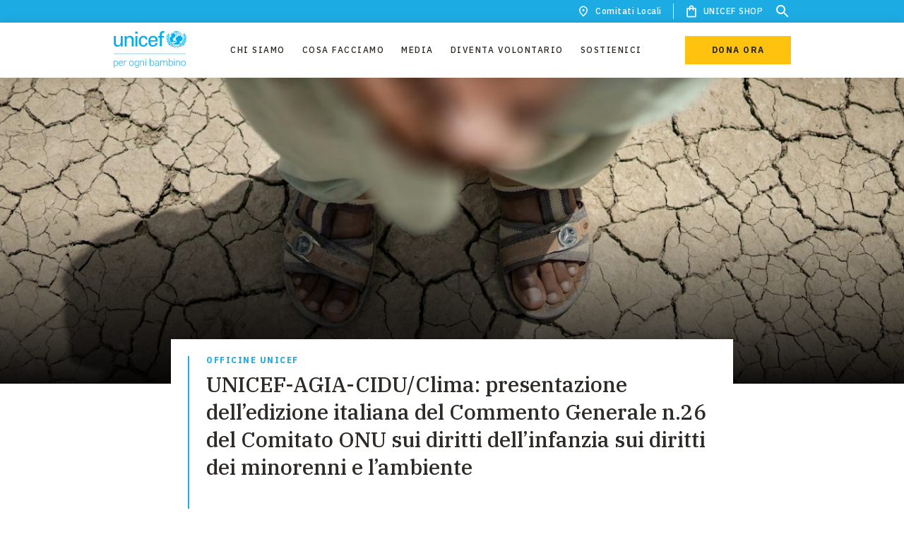

--- FILE ---
content_type: text/html; charset=UTF-8
request_url: https://www.unicef.it/media/unicef-agia-cidu-clima-presentazione-dell-edizione-italiana-del-commento-generale-26-del-comitato-onu-sui-diritti-dell-infanzia-sui-diritti-dei-minorenni-e-l-ambiente/
body_size: 68179
content:
<!DOCTYPE html><html><head><meta charSet="utf-8"/><meta http-equiv="x-ua-compatible" content="ie=edge"/><meta name="viewport" content="width=device-width, initial-scale=1.0, minimum-scale=1.0, user-scalable=no, shrink-to-fit=no"/><style data-href="/styles.0cd9497fcd0d9f4f60ba.css">.tl-edges{max-width:100%;overflow-x:hidden}.tl-wrapper{width:100%;float:left;position:relative}.tl-wrapper+.tl-wrapper{margin-left:-100%;margin-right:0}:root{--color-white:#fff;--color-black:#2d2926;--color-pale-grey:#f8f7f5;--color-light-grey:#d8d1c9;--color-dark-grey:#777779;--color-primary:#2d2926;--color-brand:#1cabe2;--color-dark-blue:#374ea2;--color-yellow:#ffc20e;--color-orange:#f26a21;--color-dark-black:#151515;--color-red:#b50800;--color-extra-dark-grey:#121212;--color-green-whatsapp:#25d366;--color-dark-grey-opacity-02:rgba(216,209,201,0.2);--color-dark-grey-opacity-05:rgba(216,209,201,0.5);--color-white-opacity-02:hsla(0,0%,100%,0.2);--color-white-opacity-05:hsla(0,0%,100%,0.5);--color-white-opacity-06:hsla(0,0%,100%,0.6);--color-black-opacity-02:#2d2926;--color-black-opacity-05:rgba(45,41,38,0.5);--color-black-opacity-06:rgba(45,41,38,0.6);--color-black-opacity-09:rgba(45,41,38,0.9);--color-light-grey-opacity-02:#f8f7f5;--color-light-grey-opacity-05:rgba(216,209,201,0.5);--color-blue-opacity-02:rgba(28,171,226,0.2);--color-brand-opacity-02:rgba(28,171,226,0.2);--focus-outline:none;--focus-box-shadow:none;--text-base-size:1.6rem;--text-weight:400;--text-weight-strong:600;--heading-weight:500;--cta-weight:700;--body-font-weight:var(--text-weight);--font-style-italic:italic;--font-family-sans:"IBM Plex Sans",sans-serif;--font-family-serif:"IBM Plex Serif",serif;--font-family-emergency:"Roboto",sans-serif;--heading-font-family:var(--font-family-serif);--body-font-family:var(--font-family-sans);--body-font-color:var(--color-primary);--body-background-color:var(--color-white);--space-unit:0.8rem;--space-size-0-5:calc(0.5*var(--space-unit));--space-size-1:calc(1*var(--space-unit));--space-size-2:calc(2*var(--space-unit));--space-size-3:calc(3*var(--space-unit));--space-size-4:calc(4*var(--space-unit));--space-size-5:calc(5*var(--space-unit));--space-size-6:calc(6*var(--space-unit));--space-size-7:calc(7*var(--space-unit));--space-size-8:calc(8*var(--space-unit));--space-size-9:calc(9*var(--space-unit));--space-size-10:calc(10*var(--space-unit));--space-size-11:calc(11*var(--space-unit));--space-size-12:calc(12*var(--space-unit));--space-size-15:calc(15*var(--space-unit));--border-primary-light-grey:0.1rem solid var(--color-light-grey);--border-numbers--brand:0.2rem solid var(--color-brand);--button-transition-hover:all 0.3s cubic-bezier(0.34,0.01,0.26,0.99);--global-transition:all 0.3s cubic-bezier(0.34,0.01,0.26,0.99);--cubic-bezier:cubic-bezier(0.34,0.01,0.26,0.99);--box-shadow:0 2px 20px 0 rgba(0,0,0,0.1);--transitiion-hover-translateY:translateY(-0.8rem);--box-shadow-people:0 2px 15px 0 rgba(45,41,38,0.2)}.heading-xl{font-family:var(--heading-font-family);font-size:3rem;line-height:1.33333;color:var(--body-font-color);font-weight:var(--heading-weight)}@media (min-width:48em){.heading-xl{font-size:4rem;line-height:1.25}}@media (min-width:85.375em){.heading-xl{font-size:5.4rem;line-height:1.18519}}.heading-xl--white{color:var(--color-white)}.heading-xl--black{color:var(--color-black)}.heading-xl--light-grey{color:var(--color-light-grey)}.heading-xl--dark-grey{color:var(--color-dark-grey)}.heading-xl--primary{color:var(--color-primary)}.heading-xl--brand{color:var(--color-brand)}.heading-xl--dark-blue{color:var(--color-dark-blue)}.heading-xl--yellow{color:var(--color-yellow)}.heading-xl--dark-grey-opacity-02{color:var(--color-dark-grey-opacity-02)}.heading-xl--white-opacity-02{color:var(--color-white-opacity-02)}.heading-xl--white-opacity-05{color:var(--color-white-opacity-05)}.heading-xl--white-opacity-06{color:var(--color-white-opacity-06)}.heading-xl--orange{color:var(--color-orange)}.heading-lg{font-family:var(--heading-font-family);font-size:2.2rem;line-height:1.45455;color:var(--body-font-color);font-weight:var(--heading-weight)}.heading-lg--red{color:red}.heading-lg--green{color:green}.heading-lg--brand{color:var(--body-font-color)}@media (min-width:48em){.heading-lg{font-size:3rem;line-height:1.33333}}@media (min-width:85.375em){.heading-lg{font-size:4rem;line-height:1.25}}.heading-lg--white{color:var(--color-white)}.heading-lg--black{color:var(--color-black)}.heading-lg--light-grey{color:var(--color-light-grey)}.heading-lg--dark-grey{color:var(--color-dark-grey)}.heading-lg--primary{color:var(--color-primary)}.heading-lg--brand{color:var(--color-brand)}.heading-lg--dark-blue{color:var(--color-dark-blue)}.heading-lg--yellow{color:var(--color-yellow)}.heading-lg--dark-grey-opacity-02{color:var(--color-dark-grey-opacity-02)}.heading-lg--white-opacity-02{color:var(--color-white-opacity-02)}.heading-lg--white-opacity-05{color:var(--color-white-opacity-05)}.heading-lg--white-opacity-06{color:var(--color-white-opacity-06)}.heading-lg--orange{color:var(--color-orange)}.heading-md{font-family:var(--heading-font-family);font-size:2.2rem;line-height:1.45455;color:var(--body-font-color);font-weight:var(--heading-weight)}@media (min-width:48em){.heading-md{font-size:2.2rem;line-height:1.45455}}@media (min-width:85.375em){.heading-md{font-size:3rem;line-height:1.33333}}.heading-md--white{color:var(--color-white)}.heading-md--black{color:var(--color-black)}.heading-md--light-grey{color:var(--color-light-grey)}.heading-md--dark-grey{color:var(--color-dark-grey)}.heading-md--primary{color:var(--color-primary)}.heading-md--brand{color:var(--color-brand)}.heading-md--dark-blue{color:var(--color-dark-blue)}.heading-md--yellow{color:var(--color-yellow)}.heading-md--dark-grey-opacity-02{color:var(--color-dark-grey-opacity-02)}.heading-md--white-opacity-02{color:var(--color-white-opacity-02)}.heading-md--white-opacity-05{color:var(--color-white-opacity-05)}.heading-md--white-opacity-06{color:var(--color-white-opacity-06)}.heading-md--orange{color:var(--color-orange)}.heading-sm{font-family:var(--heading-font-family);font-size:1.6rem;line-height:1.5;color:var(--body-font-color);font-weight:var(--heading-weight)}@media (min-width:48em){.heading-sm{font-size:1.8rem;line-height:1.55556}}@media (min-width:64em){.heading-sm{font-size:2.2rem;line-height:1.45455}}.heading-sm--white{color:var(--color-white)}.heading-sm--black{color:var(--color-black)}.heading-sm--light-grey{color:var(--color-light-grey)}.heading-sm--dark-grey{color:var(--color-dark-grey)}.heading-sm--primary{color:var(--color-primary)}.heading-sm--brand{color:var(--color-brand)}.heading-sm--dark-blue{color:var(--color-dark-blue)}.heading-sm--yellow{color:var(--color-yellow)}.heading-sm--dark-grey-opacity-02{color:var(--color-dark-grey-opacity-02)}.heading-sm--white-opacity-02{color:var(--color-white-opacity-02)}.heading-sm--white-opacity-05{color:var(--color-white-opacity-05)}.heading-sm--white-opacity-06{color:var(--color-white-opacity-06)}.heading-sm--orange{color:var(--color-orange)}.heading-xs{font-family:var(--heading-font-family);font-size:1.6rem;line-height:1.5;color:var(--body-font-color);font-weight:var(--heading-weight)}@media (min-width:64em){.heading-xs{font-size:1.8rem;line-height:1.55556}}.heading-xs--white{color:var(--color-white)}.heading-xs--black{color:var(--color-black)}.heading-xs--light-grey{color:var(--color-light-grey)}.heading-xs--dark-grey{color:var(--color-dark-grey)}.heading-xs--primary{color:var(--color-primary)}.heading-xs--brand{color:var(--color-brand)}.heading-xs--dark-blue{color:var(--color-dark-blue)}.heading-xs--yellow{color:var(--color-yellow)}.heading-xs--dark-grey-opacity-02{color:var(--color-dark-grey-opacity-02)}.heading-xs--white-opacity-02{color:var(--color-white-opacity-02)}.heading-xs--white-opacity-05{color:var(--color-white-opacity-05)}.heading-xs--white-opacity-06{color:var(--color-white-opacity-06)}.heading-xs--orange{color:var(--color-orange)}.paragraph{background-color:var(--body-background-color);color:var(--body-font-color);font-size:1.6rem;line-height:1.75;font-weight:var(--body-font-weight);font-style:normal;letter-spacing:var(--text-letter-spacing)}.paragraph-small{font-size:1.4rem;line-height:1.57143}.caption,.paragraph-small{font-family:var(--body-font-family);color:var(--body-font-color);font-weight:var(--text-weight)}.caption{line-height:1.66667}.caption,.label{font-size:1.2rem}.label{font-family:var(--body-font-family);line-height:1.33333;letter-spacing:.15rem;color:var(--body-font-color);text-transform:uppercase;font-weight:var(--cta-weight)}@media (min-width:85.375em){.label{font-size:1.4rem;line-height:1.28571}}.label--white{color:var(--color-white)}.label--black{color:var(--color-black)}.label--light-grey{color:var(--color-light-grey)}.label--dark-grey{color:var(--color-dark-grey)}.label--primary{color:var(--color-primary)}.label--brand{color:var(--color-brand)}.label--dark-blue{color:var(--color-dark-blue)}.label--yellow{color:var(--color-yellow)}.label--dark-grey-opacity-02{color:var(--color-dark-grey-opacity-02)}.label--white-opacity-02{color:var(--color-white-opacity-02)}.label--white-opacity-05{color:var(--color-white-opacity-05)}.label--white-opacity-06{color:var(--color-white-opacity-06)}.label--orange{color:var(--color-orange)}.label-small{font-family:var(--body-font-family);font-size:1.2rem;line-height:1;letter-spacing:.15rem;color:var(--body-font-color);text-transform:uppercase;font-weight:var(--cta-weight)}.btn,.btn-primary,.btn-primary--yellow-on-black,.btn-secondary,.btn-small,.btn-white,.search-results .gsc-cursor-box.gs-bidi-start-align{border:none}.btn-primary--yellow-on-black:focus,.btn-primary:focus,.btn-secondary:focus,.btn-small:focus,.btn-white:focus,.btn:focus,.search-results .gsc-cursor-box.gs-bidi-start-align:focus{outline:none}.btn__label{font-family:var(--body-font-family);font-size:1.2rem;line-height:1;letter-spacing:.15rem;color:var(--body-font-color);text-transform:uppercase;font-weight:var(--cta-weight);position:relative;-webkit-transition:var(--button-transition-hover);transition:var(--button-transition-hover);display:-webkit-flex;display:-ms-flexbox;display:flex;-webkit-justify-content:center;-ms-flex-pack:center;justify-content:center}.btn-primary,.btn-primary--yellow-on-black,.btn-white{display:block;text-align:center;padding:1.8rem 3.2rem;width:100%;line-height:1;position:relative}.btn-primary--yellow-on-black:before,.btn-primary:before,.btn-white:before{content:"";width:100%;height:100%;position:absolute;background-color:var(--color-black);bottom:0;left:0;z-index:0;-webkit-transition:var(--button-transition-hover);transition:var(--button-transition-hover);-webkit-transform:scaleY(0);transform:scaleY(0);-webkit-transform-origin:bottom;transform-origin:bottom}@media (hover:hover){.btn-primary--yellow-on-black:hover,.btn-primary:hover,.btn-white:hover{cursor:pointer}.btn-primary--yellow-on-black:hover:before,.btn-primary:hover:before,.btn-white:hover:before{-webkit-transform:scaleY(1);transform:scaleY(1)}}.btn-primary__label{position:relative;-webkit-transition:var(--button-transition-hover);transition:var(--button-transition-hover)}@media (max-width:19.99em){.btn-primary,.btn-primary--yellow-on-black,.btn-white{max-width:30rem}}@media (min-width:25.875em){.btn-primary,.btn-primary--yellow-on-black,.btn-white{min-width:32rem}}@media (min-width:48em){.btn-primary,.btn-primary--yellow-on-black,.btn-white{width:auto;min-width:18rem}}@media (min-width:48em) and (max-width:85.365em){.btn-primary,.btn-primary--yellow-on-black,.btn-white{padding-top:1.4rem;padding-bottom:1.4rem}}@media (min-width:96em){.btn-primary,.btn-primary--yellow-on-black,.btn-white{min-width:20rem}}a.btn-primary,a.btn-primary--yellow-on-black,a.btn-white{display:inline-block;text-decoration:none}a.btn-primary--yellow-on-black:link,a.btn-primary:link,a.btn-white:link{text-decoration:none}.btn-primary--brand,a.btn-primary--yellow-on-black:visited,a.btn-primary:visited,a.btn-white:visited{color:var(--color-white)}.btn-primary--brand{background-color:var(--color-brand)}.btn-primary--brand .btn__label{color:var(--color-white)}.btn-primary--brand-on-black{background-color:var(--color-brand)}.btn-primary--brand-on-black:before{background-color:var(--color-white)}.btn-primary--brand-on-black .btn__label{color:var(--color-white)}@media (hover:hover){.btn-primary--brand-on-black:hover .btn__label{color:var(--color-black)}}.btn-primary--yellow{background-color:var(--color-yellow)}@media (hover:hover){.btn-primary--yellow:hover .btn__label{color:var(--color-white)}}.btn-primary--yellow-on-black{background-color:var(--color-yellow)}.btn-primary--white,.btn-primary--yellow-on-black:before{background-color:var(--color-white)}.btn-primary--white{color:var(--color-black)}@media (hover:hover){.btn-primary--white:hover .btn__label{color:var(--color-white)}}.btn-primary--white-on-black{background-color:var(--color-white);color:var(--color-black)}.btn-primary--white-on-black:before{background-color:var(--color-brand)}@media (hover:hover){.btn-primary--white-on-black:hover .btn__label{color:var(--color-white)}}.btn-white{background-color:var(--color-white);color:var(--color-black)}.btn-small{padding:1rem 3.2rem;min-width:16rem;max-width:100%;width:auto;display:block;-webkit-box-sizing:border-box;box-sizing:border-box;text-align:center;position:relative}.btn-small:before{content:"";width:100%;height:100%;position:absolute;background-color:var(--color-black);bottom:0;left:0;z-index:0;-webkit-transition:var(--button-transition-hover);transition:var(--button-transition-hover);-webkit-transform:scaleY(0);transform:scaleY(0);-webkit-transform-origin:bottom;transform-origin:bottom}@media (hover:hover){.btn-small:hover{cursor:pointer}.btn-small:hover:before{-webkit-transform:scaleY(1);transform:scaleY(1)}}.btn-small__label{position:relative;-webkit-transition:var(--button-transition-hover);transition:var(--button-transition-hover)}.btn-small .btn__label{line-height:1}a.btn-small{display:-webkit-inline-flex;display:-ms-inline-flexbox;display:inline-flex;-webkit-justify-content:center;-ms-flex-pack:center;justify-content:center;text-decoration:none;-webkit-transition:none;transition:none}a.btn-small:visited{color:var(--body-font-color)}a.btn-small:link{text-decoration:none}.btn-small--white{background-color:var(--color-white);padding:.9rem 3.2rem;border:.1rem solid var(--color-black)}@media (hover:hover){.btn-small--white:hover .btn__label{color:var(--color-white)}}.btn-small--yellow{background-color:var(--color-yellow);border-color:var(--color-yellow)}@media (hover:hover){.btn-small--yellow:hover .btn__label{color:var(--color-white)}}.btn-small--brand{background-color:var(--color-brand);border-color:var(--color-white)}.btn-small--brand .btn__label{color:var(--color-white)}@media (hover:hover){.btn-small--brand:hover .btn__label{color:var(--color-white)}}.btn-small--white-on-black{background-color:var(--color-white);border-color:var(--color-black)}.btn-small--white-on-black:before{background-color:var(--color-brand)}@media (hover:hover){.btn-small--white-on-black:hover .btn__label{color:var(--color-white)}}.btn-small--yellow-on-black{background-color:var(--color-yellow);border-color:var(--color-black)}.btn-small--yellow-on-black:before{background-color:var(--color-white)}.btn-small--brand-on-black{background-color:var(--color-brand);border-color:var(--color-black)}.btn-small--brand-on-black:before{background-color:var(--color-white)}.btn-small--brand-on-black .btn__label{color:var(--color-white)}@media (hover:hover){.btn-small--brand-on-black:hover .btn__label{color:var(--color-black)}}.btn-small--border-white{border:1px solid var(--color-white);background-color:transparent;padding:.9rem 3.2rem}.btn-small--border-white .btn__label{color:var(--color-white)}@media (hover:hover){.btn-small--border-white:hover:before{background-color:var(--color-white)}.btn-small--border-white:hover .btn__label{color:var(--color-black)}}.btn-small--border-yellow{background-color:transparent;border:1px solid var(--color-yellow);padding:.9rem 3.2rem}.btn-small--border-yellow .btn__label{color:var(--color-white)}@media (hover:hover){.btn-small--border-yellow:hover:before{background-color:var(--color-yellow)}}.btn--disabled{background-color:var(--color-light-grey);pointer-events:none}.btn--disabled .btn__label{color:var(--color-white)}.btn-secondary{line-height:1;padding:.4rem 0;max-width:100%;display:inline-block;-webkit-transition:all .2s ease-in;transition:all .2s ease-in;-webkit-box-sizing:border-box;box-sizing:border-box;text-align:center;background-color:transparent;position:relative}.btn-secondary:after,.btn-secondary:before{position:absolute;content:"";left:0;bottom:-.1rem;display:block;width:100%;height:2px;-webkit-transition:.5s all var(--cubic-bezier);transition:.5s all var(--cubic-bezier)}.btn-secondary:before{-webkit-transform:scaleX(0);transform:scaleX(0);-webkit-transform-origin:left;transform-origin:left}.btn-secondary:after{-webkit-transform-origin:right;transform-origin:right;-webkit-transition-delay:.1s;transition-delay:.1s}.btn-secondary:hover{cursor:pointer}.btn-secondary:hover:before{-webkit-transform:scaleX(1);transform:scaleX(1);-webkit-transition-delay:.1s;transition-delay:.1s}.btn-secondary:hover:after{-webkit-transform:scaleX(0);transform:scaleX(0);-webkit-transition-delay:0s;transition-delay:0s}.btn-secondary:not(:hover):after,.btn-secondary:not(:hover):before{-webkit-transition:none;transition:none}a.btn-secondary{display:inline-block;text-decoration:none}a.btn-secondary:hover,a.btn-secondary:visited{color:var(--body-font-color)}a.btn-secondary:link{text-decoration:none}.btn-secondary--brand-on-black:after,.btn-secondary--brand-on-black:before,.btn-secondary--brand:after,.btn-secondary--brand:before{background-color:var(--color-brand)}.btn-secondary--brand-on-black .btn__label{color:var(--color-white)}.btn-secondary--yellow-on-black:after,.btn-secondary--yellow-on-black:before,.btn-secondary--yellow:after,.btn-secondary--yellow:before{background-color:var(--color-yellow)}.btn-secondary--yellow-on-black .btn__label{color:var(--color-white)}.btn-secondary--disabled,.btn-secondary--disabled:hover{color:var(--color-light-grey);border-color:var(--color-light-grey)}.btn-secondary--disabled:hover{pointer-events:none}.btn-secondary--with-icon{display:-webkit-flex;display:-ms-flexbox;display:flex;-webkit-justify-content:space-between;-ms-flex-pack:justify;justify-content:space-between;-webkit-align-items:center;-ms-flex-align:center;align-items:center}.btn__icon{margin-right:-.6rem}.btn__icon .background-icon{fill:var(--color-black)}.styled-select.mdc-select{width:100%;height:4.8rem}@media (min-width:48em){.styled-select.mdc-select{width:30rem}}.styled-select.mdc-select .mdc-select__selected-text{background-color:var(--body-background-color);color:var(--body-font-color);font-size:1.6rem;line-height:1.75;font-weight:var(--body-font-weight);font-style:normal;letter-spacing:var(--text-letter-spacing);height:3.8rem;padding-top:.5rem}.styled-select.mdc-select .mdc-select__anchor{padding-left:0;height:auto;padding-top:1rem;width:100%;overflow:visible}.styled-select.mdc-select .mdc-select__anchor:before{height:2.5rem}.styled-select.mdc-select .mdc-floating-label--floating,.styled-select.mdc-select .mdc-select__anchor .mdc-floating-label--float-above{-webkit-transform:translateY(-50%);transform:translateY(-50%)}.styled-select.mdc-select .mdc-floating-label{font-family:var(--body-font-family);font-size:1.2rem;line-height:1;letter-spacing:.15rem;color:var(--body-font-color);text-transform:uppercase;font-weight:var(--cta-weight);left:0;top:2.8rem;opacity:.5;-webkit-transition:.2s ease-in;transition:.2s ease-in;-webkit-transform:translateY(0);transform:translateY(0)}.styled-select.mdc-select .mdc-floating-label--float-above,.styled-select.mdc-select .mdc-floating-label--floating{top:1rem;font-size:1rem}.styled-select.mdc-select:not(.mdc-select--disabled) .mdc-floating-label{color:var(--color-primary)}.styled-select.mdc-select:not(.mdc-select--disabled).mdc-select--focused .mdc-floating-label{color:var(--color-brand)}.styled-select.mdc-select .mdc-select__dropdown-icon{margin:0;-webkit-transition:all .3s var(--cubic-bezier);transition:all .3s var(--cubic-bezier)}.styled-select.mdc-select.mdc-select--activated .mdc-select__dropdown-icon{-webkit-transform:rotate(180deg)!important;transform:rotate(180deg)!important}.styled-select.mdc-select .mdc-select__dropdown-icon{bottom:2px;position:absolute;right:0}.styled-select.mdc-select.mdc-select--focused .mdc-select__dropdown-icon{background:url("data:image/svg+xml;charset=utf-8,%3Csvg width='10px' height='5px' viewBox='7 10 10 5' version='1.1' xmlns='http://www.w3.org/2000/svg' xmlns:xlink='http://www.w3.org/1999/xlink'%3E%3Cpolygon id='Shape' stroke='none' fill='%23000' fill-rule='evenodd' opacity='0.54' points='7 10 12 15 17 10'/%3E%3C/svg%3E") no-repeat 50%}.styled-select.mdc-select.mdc-select--focused .mdc-floating-label{top:1rem}.styled-select--fixed-label.mdc-select .mdc-floating-label--float-above,.styled-select--fixed-label.mdc-select.mdc-select--focused .mdc-floating-label{top:2.8rem}.styled-select--fixed-label.mdc-select .mdc-select__anchor .mdc-floating-label--float-above,.styled-select--fixed-label.mdc-select .mdc-select__anchor .mdc-floating-label--floating{-webkit-transform:translateY(0);transform:translateY(0)}.styled-select--fixed-label.mdc-select .mdc-select__selected-text{background-color:transparent}.styled-select--fixed-label.mdc-select.mdc-select:not(.mdc-select--disabled).mdc-select--focused .mdc-floating-label{opacity:1}.styled-select--fixed-label.mdc-select .mdc-line-ripple:after{border-bottom-width:1px}.styled-select--fixed-label.styled-select--white.mdc-select.mdc-select:not(.mdc-select--disabled).mdc-select--focused .mdc-floating-label{color:var(--color-white);opacity:1}.styled-select--fixed-label.styled-select--white.mdc-select.mdc-select:not(.mdc-select--disabled) .mdc-floating-label{color:var(--color-white)}.styled-select--fixed-label.styled-select--white.mdc-select .mdc-line-ripple--active:after{border-bottom-color:var(--color-white)}.styled-select--fixed-label.styled-select--white.mdc-select:not(.mdc-select--disabled) .mdc-line-ripple:before{border-bottom-color:var(--color-white-opacity-06)}.styled-select--fixed-label.styled-select--white.mdc-select:not(.mdc-select--disabled).mdc-select--focused .mdc-line-ripple:after{border-bottom-color:var(--color-white)}.styled-select--fixed-label.styled-select--white.mdc-select.mdc-select--focused .mdc-select__dropdown-icon,.styled-select--fixed-label.styled-select--white.mdc-select .mdc-select__dropdown-icon{background:url("data:image/svg+xml;charset=utf-8,%3Csvg width='10px' height='5px' viewBox='7 10 10 5' version='1.1' xmlns='http://www.w3.org/2000/svg' xmlns:xlink='http://www.w3.org/1999/xlink'%3E%3Cpolygon id='Shape' stroke='none' fill='%23fff' fill-rule='evenodd' opacity='1' points='7 10 12 15 17 10'/%3E%3C/svg%3E") no-repeat 50%}.styled-select.mdc-select .mdc-line-ripple--active:after{border-bottom-color:var(--color-brand)}.styled-select.mdc-select:not(.mdc-select--disabled) .mdc-line-ripple:before{border-bottom-color:var(--color-light-grey)}.styled-select.mdc-select:not(.mdc-select--disabled).mdc-select--focused .mdc-line-ripple:after{border-bottom-color:var(--color-brand)}.styled-select.mdc-select:not(.mdc-select--disabled):hover .mdc-line-ripple:before{border-bottom-color:var(--color-light-grey)}.styled-select.filters-list__select:not(.mdc-select--disabled):hover .mdc-line-ripple:before{border-bottom-color:var(--color-white)}.styled-select.filters-list__select .mdc-floating-label--float-above,.styled-select.filters-list__select .mdc-floating-label--floating{font-size:1.2rem}.styled-select.mdc-select .mdc-list-item__text{font-family:var(--body-font-family);font-size:1.2rem;line-height:1.66667;color:var(--body-font-color);font-weight:var(--text-weight)}.styled-select.mdc-select .mdc-select__menu{width:100%;border-radius:0}.styled-select.mdc-select .mdc-menu .mdc-list{padding-top:var(--space-size-2);padding-bottom:var(--space-size-2);max-height:28rem!important}.styled-select.mdc-select .mdc-list-item{height:auto;padding:0;-webkit-transition:background-color .3s var(--cubic-bezier);transition:background-color .3s var(--cubic-bezier)}.styled-select.mdc-select .mdc-list-item:after,.styled-select.mdc-select .mdc-list-item:before{display:none}.styled-select.mdc-select .mdc-list-item:hover{background-color:var(--color-dark-grey-opacity-02)}.styled-select.mdc-select .mdc-list-item--selected{background-color:transparent}.styled-select.mdc-select .mdc-list-item--selected .mdc-list-item__text{font-weight:600}.styled-select.mdc-select .mdc-list-item--selected::after,.styled-select.mdc-select .mdc-list-item--selected:before{display:none}.styled-select.mdc-select .mdc-select__menu .mdc-list .mdc-list-item--selected:after,.styled-select.mdc-select .mdc-select__menu .mdc-list .mdc-list-item--selected:before,.styled-select.mdc-select :not(.mdc-list--non-interactive)>:not(.mdc-list-item--disabled).mdc-list-item:hover:before{background-color:transparent}.styled-select.mdc-select .mdc-list-item__btn{border:0;background-color:var(--color-white);width:100%;text-align:left;padding:var(--space-size-0-5) var(--space-size-2);outline:0;-webkit-transition:var(--button-transition-hover);transition:var(--button-transition-hover)}.styled-select.mdc-select .mdc-list-item__btn:hover{background-color:transparent;-webkit-transition:var(--button-transition-hover);transition:var(--button-transition-hover);cursor:pointer}.styled-select.mdc-select .filters-list .styled-select.mdc-select .mdc-select__anchor .mdc-select__ripple:before,.styled-select.mdc-select :not(.mdc-list--non-interactive)>:not(.mdc-list-item--disabled).mdc-list-item:after,.styled-select.mdc-select :not(.mdc-list--non-interactive)>:not(.mdc-list-item--disabled).mdc-list-item:before{width:auto}.styled-select.mdc-select .mdc-floating-label.mdc-floating-label--floating{-webkit-transform:translateY(-50%);transform:translateY(-50%)}.styled-select.mdc-select .mdc-select__anchor .mdc-select__ripple:after,.styled-select.mdc-select .mdc-select__anchor .mdc-select__ripple:before .mdc-select__ripple:after{background-color:transparent}.styled-select.mdc-select .mdc-select__anchor .mdc-select__ripple:after,.styled-select.mdc-select .mdc-select__anchor .mdc-select__ripple:before{background-color:transparent;width:100%}.styled-select.mdc-select .mdc-ripple-upgraded--background-focused,.styled-select.mdc-select .mdc-ripple-upgraded--background-focused .mdc-select__ripple:before,.styled-select.mdc-select:not(.mdc-select--disabled) .mdc-select__anchor{background-color:transparent}.styled-select.mdc-select:hover .mdc-floating-label{opacity:1}.styled-checkbox .Mui-checked .MuiSvgIcon-root{fill:var(--color-brand);-webkit-transition:var(--global-transition);transition:var(--global-transition)}.styled-checkbox .MuiSvgIcon-root{font-size:1.8rem;fill:var(--color-black)}.styled-checkbox .MuiCheckbox-colorSecondary.Mui-checked:hover,.styled-checkbox .MuiIconButton-colorSecondary:hover{background-color:rgba(var(--color-brand),.04)}.styled-checkbox .MuiTouchRipple-child{background-color:var(--color-brand);-webkit-transition:var(--global-transition);transition:var(--global-transition)}.styled-checkbox .MuiFormControlLabel-label{font-family:var(--body-font-family);font-size:1.4rem;line-height:1.57143;color:var(--body-font-color);font-weight:var(--text-weight)}.styled-checkbox--white .Mui-checked .MuiSvgIcon-root{fill:var(--color-brand)}.styled-checkbox--white .MuiSvgIcon-root{fill:var(--color-dark-grey)}.styled-checkbox--white .MuiCheckbox-colorSecondary.Mui-checked:hover,.styled-checkbox--white .MuiIconButton-colorSecondary:hover{background-color:rgba(var(--color-brand),.04)}.styled-checkbox--white .MuiTouchRipple-child{background-color:var(--color-brand)}.styled-checkbox--white .MuiFormControlLabel-label{color:var(--color-white)}.styled-radio .Mui-checked .MuiSvgIcon-root{fill:var(--color-brand)}.styled-radio .MuiSvgIcon-root{font-size:2rem;fill:var(--color-black)}.styled-radio .MuiIconButton-colorSecondary:hover,.styled-radio .MuiRadio-colorSecondary.Mui-checked:hover{background-color:rgba(var(--color-brand),.04)}.styled-radio .MuiTouchRipple-child{background-color:var(--color-brand)}.styled-radio .MuiFormControlLabel-label{font-family:var(--body-font-family);font-size:1.4rem;line-height:1.57143;color:var(--body-font-color);font-weight:var(--text-weight)}.styled-text-field{width:100%;position:relative}@media (min-width:48em){.styled-text-field{width:auto}}.styled-text-field .MuiInputBase-input{background-color:var(--body-background-color);color:var(--body-font-color);font-size:1.6rem;line-height:1.75;font-weight:var(--body-font-weight);font-style:normal;letter-spacing:var(--text-letter-spacing);background-color:transparent}.styled-text-field .MuiInputLabel-asterisk{color:var(--color-orange)}.styled-text-field .MuiInputLabel-root{font-family:var(--body-font-family);font-size:1.2rem;line-height:1;letter-spacing:.15rem;color:var(--body-font-color);text-transform:uppercase;font-weight:var(--cta-weight);color:var(--color-primary);opacity:.5;-webkit-transition:var(--global-transition);transition:var(--global-transition);width:100%}.styled-text-field .MuiInputLabel-root.Mui-focused{color:var(--color-brand)}.styled-text-field .MuiInput-underline:after{border-bottom:1px solid var(--color-brand)}.styled-text-field .MuiInput-underline:before{border-color:var(--color-light-grey)}.styled-text-field .MuiInput-underline:hover:not(.Mui-disabled):after,.styled-text-field .MuiInput-underline:hover:not(.Mui-disabled):before{border-bottom:1px solid var(--color-light-grey)}.styled-error{position:absolute;bottom:-2.7rem;left:0;font-family:var(--body-font-family);font-size:1.2rem;line-height:1.66667;color:var(--body-font-color);font-weight:var(--text-weight);text-transform:none}.styled-text-field--white .MuiInputBase-input{color:var(--color-white)}.styled-text-field:hover .MuiInputLabel-root{opacity:1}.MuiInputLabel-formControl{-webkit-transform:translateY(25px) scale(1);transform:translateY(25px) scale(1)}.hidden-select{position:absolute;width:100%;height:100%;opacity:0;z-index:1}@media (min-width:48em){.hidden-select{display:none}}.icon{width:1em;height:1em}.icon--18{font-size:1.8rem}.icon--24{font-size:2.4rem}.icon--36{font-size:3.6rem}.icon--40{font-size:4rem}.icon--big-arrow circle{stroke-dasharray:125;stroke-width:.2rem}.icon--big-arrow:hover circle{-webkit-animation:dash .5s var(--cubic-bezier) forwards;animation:dash .5s var(--cubic-bezier) forwards}@-webkit-keyframes dash{0%{stroke-dashoffset:125}to{stroke-dashoffset:0}}@keyframes dash{0%{stroke-dashoffset:125}to{stroke-dashoffset:0}}.quote{display:inline-block;width:100%;margin:var(--space-size-2) auto}@media (min-width:85.375em){.quote{margin-top:var(--space-size-3);margin-bottom:var(--space-size-3)}}.quote.quote--with-image{display:-webkit-flex;display:-ms-flexbox;display:flex;-webkit-align-items:flex-end;-ms-flex-align:end;align-items:flex-end;-webkit-justify-content:flex-start;-ms-flex-pack:start;justify-content:flex-start}.quote__wrapper{display:grid;grid-template-columns:repeat(4,1fr);-webkit-column-gap:2rem;-moz-column-gap:2rem;column-gap:2rem;padding-left:2rem;padding-right:2rem;width:100%;margin:0 auto;grid-template-columns:1fr}@media (min-width:48em){.quote__wrapper{grid-template-columns:repeat(12,1fr);max-width:72rem;padding-left:0;padding-right:0}}@media (min-width:64em){.quote__wrapper{grid-template-columns:repeat(12,1fr);-webkit-column-gap:2.4rem;-moz-column-gap:2.4rem;column-gap:2.4rem;max-width:96rem}}@media (min-width:85.375em){.quote__wrapper{grid-template-columns:repeat(12,1fr);max-width:127.2rem}}@media (min-width:96em){.quote__wrapper{max-width:144rem}}.quote__content{padding-left:var(--space-size-2);border-left:2px solid var(--color-brand)}@media (min-width:48em){.quote__content{grid-column:2/span 10;padding-left:var(--space-size-3)}}@media (min-width:64em){.quote__content{grid-column:3/span 8}}.quote__title{margin-bottom:0}.quote__title:before{content:"\201C";left:0;top:0;padding-right:var(--space-size-0-5)}.quote__title:after{content:"\201D";right:0;bottom:0;padding-left:var(--space-size-0-5)}.quote__title:after,.quote__title:before{color:var(--color-brand)}.quote_paragraph{padding-top:var(--space-size-3)}.quote_paragraph *{margin:0}@media (min-width:48em){.quote_paragraph{padding-top:var(--space-size-5)}}.quote--with-image{position:relative;height:48rem;padding-bottom:var(--space-size-3);display:inline-block;width:100%;margin:var(--space-size-3) auto}@media (min-width:48em){.quote--with-image{margin-top:var(--space-size-4);margin-bottom:var(--space-size-4)}}@media (min-width:85.375em){.quote--with-image{margin-top:var(--space-size-7);margin-bottom:var(--space-size-7)}}@media (min-width:48em){.quote--with-image{height:33.7rem;padding-bottom:var(--space-size-6)}}@media (min-width:64em){.quote--with-image{height:45rem}}@media (min-width:85.375em){.quote--with-image{height:60rem;padding-bottom:var(--space-size-10)}}@media (min-width:96em){.quote--with-image{height:67.5rem}}.quote--with-image .quote__title{color:var(--color-white);position:relative}.quote--with-image .quote__content{z-index:0}@media (min-width:48em){.quote--with-image .quote__content{grid-column:1/span 7}}@media (min-width:64em){.quote--with-image .quote__content{grid-column:1/span 6}}@media (min-width:96em){.quote--with-image .quote__content{grid-column:1/span 5}}.quote--with-image .quote_paragraph{color:var(--color-white);padding-top:var(--space-size-3)}@media (min-width:64em){.quote--with-image .quote_paragraph{padding-top:var(--space-size-5)}}.quote__image-container{position:absolute;top:0;bottom:0;right:0;left:0}.quote__image{height:100%;width:100%;-o-object-fit:cover;object-fit:cover;z-index:0;position:relative}.quote__image:after{position:absolute;top:0;left:0;width:100%;height:100%;content:"";background-image:-webkit-gradient(linear,left top,left bottom,from(transparent),to(#000));background-image:linear-gradient(180deg,transparent 0,#000)}.quote--emergency{display:unset;margin:0;padding:0}@media (min-width:64em){.quote--emergency{height:100%}}.quote--emergency .quote__wrapper{height:100%;-webkit-align-content:center;-ms-flex-line-pack:center;align-content:center}.quote--emergency .quote__content{border-width:.4rem}@media (min-width:48em) and (max-width:63.99em){.quote--emergency .quote__content{grid-column:2/span 10}}@media (min-width:64em){.quote--emergency .quote__content{grid-column:2/span 6}}.quote--emergency .quote__title{font-family:var(--font-family-emergency);font-size:2.2rem;line-height:1.27273;font-weight:var(--text-weight-strong);font-style:italic}@media (min-width:64em){.quote--emergency .quote__title{font-size:3rem;line-height:1.26667}}.quote--emergency .quote_paragraph{font-family:var(--body-font-family);font-size:1.4rem;line-height:1.57143;color:var(--body-font-color);font-weight:var(--text-weight);color:var(--color-white)}.quote--emergency .quote__image:after{background-image:unset}.numbers{display:inline-block;width:100%;margin:var(--space-size-2) auto}@media (min-width:85.375em){.numbers{margin-top:var(--space-size-3);margin-bottom:var(--space-size-3)}}.numbers .numbers__wrapper{display:grid;grid-template-columns:repeat(4,1fr);-webkit-column-gap:2rem;-moz-column-gap:2rem;column-gap:2rem;padding-left:2rem;padding-right:2rem;width:100%;margin:0 auto}@media (min-width:48em){.numbers .numbers__wrapper{grid-template-columns:repeat(12,1fr);max-width:72rem;padding-left:0;padding-right:0}}@media (min-width:64em){.numbers .numbers__wrapper{grid-template-columns:repeat(12,1fr);-webkit-column-gap:2.4rem;-moz-column-gap:2.4rem;column-gap:2.4rem;max-width:96rem}}@media (min-width:85.375em){.numbers .numbers__wrapper{grid-template-columns:repeat(12,1fr);max-width:127.2rem}}@media (min-width:96em){.numbers .numbers__wrapper{max-width:144rem}}.numbers .numbers__header{grid-column:1/span 4;width:100%}@media (min-width:48em){.numbers .numbers__header{grid-column:2/12;align-self:self-start}}@media (min-width:64em){.numbers .numbers__header{grid-column:3/11}}.numbers .numbers__header.no-border-top{border-top:none}.numbers .numbers__label{padding:0 0 var(--space-size-3) 0}@media (min-width:48em){.numbers .numbers__label{padding-top:0}}@media (min-width:85.375em){.numbers .numbers__label{padding-top:0}}.numbers .numbers__list{grid-column:1/span 4;display:-webkit-flex;display:-ms-flexbox;display:flex;-webkit-flex-direction:column;-ms-flex-direction:column;flex-direction:column}@media (min-width:48em){.numbers .numbers__list{grid-column:2/12;-webkit-flex-direction:row;-ms-flex-direction:row;flex-direction:row;-webkit-justify-content:space-between;-ms-flex-pack:justify;justify-content:space-between;-webkit-align-items:center;-ms-flex-align:center;align-items:center}}@media (min-width:64em){.numbers .numbers__list{grid-column:3/11}}.numbers .number{border-left:var(--border-numbers--brand);padding:0 0 0 var(--space-size-2);-webkit-box-sizing:content-box;box-sizing:content-box}@media (max-width:47.99em){.numbers .number{width:80%;margin-bottom:var(--space-size-3)}}@media (min-width:48em){.numbers .number{padding:0 0 0 var(--space-size-1);width:15.4rem}}@media (min-width:64em){.numbers .number{padding:0 0 0 var(--space-size-2);width:17.6rem}}@media (min-width:85.375em){.numbers .number{padding:0 0 0 var(--space-size-3);width:22.4rem}}.numbers .number__title{font-size:4rem;line-height:1.25;color:var(--color-brand);margin-bottom:var(--space-size-1)}@media (min-width:85.375em){.numbers .number__title{font-size:5.4rem}}.numbers .number__percentage{font-size:1.6rem;line-height:1;margin-left:var(--space-size-1)}.numbers .number__description{margin:0;color:var(--color-dark-grey);font-weight:600}.numbers--with-title{display:inline-block;width:100%;margin:var(--space-size-3) auto;padding-top:var(--space-size-3);padding-bottom:var(--space-size-3)}@media (min-width:48em){.numbers--with-title{margin-top:var(--space-size-4);margin-bottom:var(--space-size-4)}}@media (min-width:85.375em){.numbers--with-title{margin-top:var(--space-size-7);margin-bottom:var(--space-size-7)}}@media (min-width:48em){.numbers--with-title{padding-top:var(--space-size-4);padding-bottom:var(--space-size-4)}}@media (min-width:64em){.numbers--with-title{padding-top:var(--space-size-6);padding-bottom:var(--space-size-6)}}.numbers--with-title .numbers__wrapper{-webkit-align-items:center;-ms-flex-align:center;align-items:center}.numbers--with-title .numbers__header{border-top:none}@media (min-width:48em){.numbers--with-title .numbers__header{grid-column:1/span 12;margin-bottom:var(--space-size-2)}}@media (min-width:64em){.numbers--with-title .numbers__header{margin-bottom:0;grid-column:1/5}}@media (min-width:85.375em){.numbers--with-title .numbers__header{grid-column:1/5}}@media (min-width:96em){.numbers--with-title .numbers__header{grid-column:1/6}}.numbers--with-title .numbers__label{padding-top:0}@media (min-width:48em){.numbers--with-title .numbers__label{padding-bottom:0}}.numbers--with-title .numbers__title{margin-bottom:var(--space-size-3)}@media (min-width:48em){.numbers--with-title .numbers__title{margin-bottom:0;padding-top:var(--space-size-2)}}@media (min-width:48em){.numbers--with-title .numbers__list{grid-column:1/span 12;height:100%}}@media (min-width:64em){.numbers--with-title .numbers__list{grid-column:5/13}}@media (min-width:85.375em){.numbers--with-title .numbers__list{justify-self:end;grid-column:5/13;place-self:stretch}}@media (min-width:96em){.numbers--with-title .numbers__list{grid-column:6/13}}.numbers--with-title .number{border-left:none;border-top:.2rem solid var(--color-dark-grey);padding:var(--space-size-3) 0;width:100%;margin-bottom:0}@media (min-width:48em){.numbers--with-title .number{border-left:.2rem solid var(--color-dark-grey-opacity-02);border-top:0;width:17.6rem;padding:0 0 0 var(--space-size-2);height:100%}}@media (min-width:85.375em){.numbers--with-title .number{padding:0 0 0 var(--space-size-3);width:22.4rem}}.numbers--with-title .number:last-child{padding-bottom:0}@media (max-width:47.99em){.numbers--with-title .number__description,.numbers--with-title .number__title{width:80%}}.numbers--with-title .number__description{color:var(--color-white)}@media (min-width:48em){.numbers--2-items .numbers__header{grid-column:1/6}}@media (min-width:64em){.numbers--2-items .numbers__header{grid-column:1/7}}@media (min-width:96em){.numbers--2-items .numbers__header{grid-column:1/8}}.numbers--2-items .numbers__list{grid-template-columns:repeat(2,1fr)}@media (min-width:48em){.numbers--2-items .numbers__list{grid-template-rows:unset;grid-column:6/13}}@media (min-width:64em){.numbers--2-items .numbers__list{grid-column:7/13}}@media (min-width:96em){.numbers--2-items .numbers__list{grid-column:8/13}}@media (min-width:85.375em){.numbers--2-items .number{margin-left:var(--space-size-6)}}.numbers--theme-v2{background-color:var(--color-black)}.numbers--theme-v2 .numbers__label{color:var(--color-brand)}.numbers--theme-v2 .numbers__title{color:var(--color-white)}.numbers--theme-v3{background-color:var(--color-brand)}.numbers--theme-v3 .numbers__label{color:var(--color-white-opacity-06)}.numbers--theme-v3 .number__percentage,.numbers--theme-v3 .number__title,.numbers--theme-v3 .numbers__title{color:var(--color-white)}.numbers--theme-v3 .number{border-top-color:var(--color-white-opacity-02)}.footer{background-color:var(--color-black);position:relative;overflow:hidden}@media (min-width:48em){.footer .text-field{-webkit-flex:1 1 auto;-ms-flex:1 1 auto;flex:1 1 auto;margin:.4rem var(--space-size-3) 0 0}}@media (min-width:64em){.footer .text-field{-webkit-flex:0 0 30.4rem;-ms-flex:0 0 30.4rem;flex:0 0 30.4rem}}@media (min-width:85.385em){.footer .text-field{-webkit-flex:0 0 30rem;-ms-flex:0 0 30rem;flex:0 0 30rem}}.footer__wrapper{display:grid;grid-template-columns:repeat(4,1fr);-webkit-column-gap:2rem;-moz-column-gap:2rem;column-gap:2rem;padding-left:2rem;padding-right:2rem;width:100%;margin:0 auto}@media (min-width:48em){.footer__wrapper{grid-template-columns:repeat(12,1fr);max-width:72rem;padding-left:0;padding-right:0}}@media (min-width:64em){.footer__wrapper{grid-template-columns:repeat(12,1fr);-webkit-column-gap:2.4rem;-moz-column-gap:2.4rem;column-gap:2.4rem;max-width:96rem}}@media (min-width:85.375em){.footer__wrapper{grid-template-columns:repeat(12,1fr);max-width:127.2rem}}@media (min-width:96em){.footer__wrapper{max-width:144rem}}@media (min-width:64em){.footer__wrapper{grid-template-rows:auto;grid-template-areas:"newsletter newsletter newsletter newsletter newsletter newsletter newsletter . social social social social" "menus menus menus menus menus menus menus menus menus menus menus menus" "policy policy policy policy policy policy policy policy policy policy policy policy"}}@media (min-width:85.375em){.footer__wrapper{grid-template-rows:auto;grid-template-areas:"newsletter newsletter newsletter newsletter newsletter . . . . social social social" "menus menus menus menus menus menus menus menus menus menus menus menus" "policy policy policy policy policy policy policy policy policy policy policy policy"}}.footer__menus,.footer__newsletter,.footer__social{grid-column:1/5;border-bottom:.1rem solid var(--color-white-opacity-02);padding:var(--space-size-5) 0}@media (min-width:48em){.footer__menus,.footer__newsletter,.footer__social{grid-column:1/13;display:-webkit-flex;display:-ms-flexbox;display:flex;-webkit-align-items:center;-ms-flex-align:center;align-items:center;-webkit-flex-wrap:wrap;-ms-flex-wrap:wrap;flex-wrap:wrap}}@media (min-width:64em){.footer__menus,.footer__newsletter,.footer__social{grid-column:unset;grid-area:newsletter;border:0}}.footer__top-logo{display:none;padding:var(--space-size-5) 0}@media (min-width:48em){.footer__top-logo{display:-webkit-flex;display:-ms-flexbox;display:flex;grid-column:1/span 3}}.footer__top-logo a{height:auto}.footer__top-logo img{width:auto;height:8rem}.footer__social{display:-webkit-flex;display:-ms-flexbox;display:flex;-webkit-flex-direction:column;-ms-flex-direction:column;flex-direction:column}@media (min-width:64em){.footer__social{grid-column:unset;grid-area:social;border:0}}.footer__social-url svg{-webkit-transform:translateY(0);transform:translateY(0)}.footer__social-url svg,.footer__social-url svg:hover{-webkit-transition:var(--global-transition);transition:var(--global-transition)}.footer__social-url svg:hover{-webkit-transform:translateY(-.4rem);transform:translateY(-.4rem)}@media (min-width:48em){.footer__menus{-webkit-justify-content:space-between;-ms-flex-pack:justify;justify-content:space-between;-webkit-align-items:flex-start;-ms-flex-align:start;align-items:flex-start}}@media (min-width:64em){.footer__menus{grid-column:unset;grid-area:menus;border-top:.1rem solid var(--color-white-opacity-02);border-bottom:.1rem solid var(--color-white-opacity-02)}}.footer__policy{grid-column:1/5;display:-webkit-flex;display:-ms-flexbox;display:flex;-webkit-flex-direction:column;-ms-flex-direction:column;flex-direction:column}@media (min-width:48em){.footer__policy{grid-column:1/13}}@media (min-width:64em){.footer__policy{grid-area:policy;-webkit-flex-direction:row;-ms-flex-direction:row;flex-direction:row;-webkit-justify-content:space-between;-ms-flex-pack:justify;justify-content:space-between;padding:var(--space-size-2) 0}}.footer__label{color:var(--color-white);margin:0 0 var(--space-size-3) 0}@media (min-width:48em){.footer__label{width:100%;margin-bottom:var(--space-size-4)}}@media (min-width:64em){.footer__label{margin-bottom:var(--space-size-3)}}.footer__input-textfield{width:100%}@media (min-width:48em){.footer__input-textfield{width:auto;-webkit-flex:1 1 auto;-ms-flex:1 1 auto;flex:1 1 auto}}.footer__input-textfield .MuiInputBase-root{margin:var(--space-size-3) 0 0 0}@media (min-width:48em){.footer__input-textfield .MuiInputBase-root{margin:0}}.footer__input-textfield .MuiInputBase-input{color:var(--color-white-opacity-06);font-family:var(--body-font-family);font-size:1.2rem;line-height:1.66667;font-weight:var(--text-weight-strong);padding-bottom:var(--space-size-1)}.footer__input-textfield .MuiFormControl-root{width:100%}.footer__newsletter-btn{width:100%;margin:var(--space-size-3) 0}@media (min-width:48em){.footer__newsletter-btn{min-width:22.4rem;width:auto;margin:0 0 0 var(--space-size-3)}}@media (min-width:64em){.footer__newsletter-btn{min-width:15.3rem}}.footer__checkbox{width:100%}@media (min-width:48em){.footer__checkbox{padding:var(--space-size-2) 0 0 0}}.footer__checkbox .styled-checkbox{margin:0}.footer__checkbox .styled-checkbox .MuiIconButton-root{padding:0 12px 0 0}.footer__checkbox .styled-checkbox .MuiFormControlLabel-label{font-family:var(--body-font-family);font-size:1.2rem;line-height:1.66667;color:var(--color-white);font-weight:var(--text-weight)}.footer__checkbox .styled-checkbox .MuiSvgIcon-root{fill:var(--color-dark-grey);-webkit-transform:scale(1.33);transform:scale(1.33)}@media (min-width:48em){.footer__social{display:-webkit-flex;display:-ms-flexbox;display:flex;-webkit-flex-direction:column;-ms-flex-direction:column;flex-direction:column;-webkit-align-items:flex-start;-ms-flex-align:start;align-items:flex-start}}.footer__social--links{display:-webkit-flex;display:-ms-flexbox;display:flex;-webkit-align-items:center;-ms-flex-align:center;align-items:center;-webkit-justify-content:space-between;-ms-flex-pack:justify;justify-content:space-between}@media (max-width:20em){.footer__social--links{max-width:28rem}}@media (max-width:47.99em){.footer__social--links{max-width:30rem}}@media (min-width:48em){.footer__social--links{max-width:29.6rem;width:100%}}.footer__menu{padding:0 0 var(--space-size-5) 0}.footer__menu:last-of-type{padding:0}@media (min-width:48em){.footer__menu{padding:0;-webkit-flex:0 0 24%;-ms-flex:0 0 24%;flex:0 0 24%}}.footer__menu--group{display:-webkit-flex;display:-ms-flexbox;display:flex;-webkit-flex-direction:column;-ms-flex-direction:column;flex-direction:column;-webkit-justify-content:space-between;-ms-flex-pack:justify;justify-content:space-between;margin:var(--space-size-1) 0 0 0}@media (min-width:48em){.footer__menu--group{margin:0}}.menu-policy__item,.menu__item{display:inline-block;color:var(--color-white-opacity-06);text-transform:inherit;padding:var(--space-size-1) 0;line-height:1.67;letter-spacing:normal;font-weight:var(--text-weight-strong)}.menu__link{-webkit-transition:all .3s ease;transition:all .3s ease;line-height:inherit}.menu__link:link,.menu__link:visited{color:var(--color-white-opacity-06);text-decoration:none}.menu__link:hover{color:var(--color-brand)}.footer__menu-policy{display:-webkit-flex;display:-ms-flexbox;display:flex;-webkit-align-items:center;-ms-flex-align:center;align-items:center;-webkit-flex-wrap:wrap;-ms-flex-wrap:wrap;flex-wrap:wrap;-webkit-justify-content:flex-start;-ms-flex-pack:start;justify-content:flex-start;padding:var(--space-size-3) var(--space-size-3) var(--space-size-3) 0;margin:0;z-index:1}@media (min-width:48em){.footer__menu-policy{padding:var(--space-size-2) 0 var(--space-size-3)}}@media (min-width:64em){.footer__menu-policy{padding:0;-webkit-order:1;-ms-flex-order:1;order:1}}.menu-policy__item:nth-of-type(odd){-webkit-flex:0 0 60%;-ms-flex:0 0 60%;flex:0 0 60%}@media (min-width:48em){.menu-policy__item:nth-of-type(odd){-webkit-flex:none;-ms-flex:none;flex:none}}@media (min-width:48em){.menu-policy__item{padding:0 var(--space-size-4) 0 0}}@media (min-width:64em){.menu-policy__item:last-of-type{padding:0}}.footer__paragraph,.footer__paragraph a{color:var(--color-white-opacity-05)}@media (min-width:48em){.footer__paragraph{width:100%}}@media (min-width:64em){.footer__paragraph{width:auto;margin:0}.footer__paragraph *{margin:0}}.footer__logo{display:none}@media (min-width:48em){.footer__logo{display:block;width:40rem;height:40rem;bottom:-20%;right:-20%}}@media (min-width:64em){.footer__logo{width:45rem;height:45rem;bottom:-39%;right:-17%}}@media (min-width:85.375em){.footer__logo{bottom:-38%;right:-12%}}@media (min-width:96em){.footer__logo{right:-9%}}.banner-text{display:inline-block;width:100%;margin:var(--space-size-3) auto;padding:var(--space-size-4) 0}@media (min-width:48em){.banner-text{margin-top:var(--space-size-4);margin-bottom:var(--space-size-4)}}@media (min-width:85.375em){.banner-text{margin-top:var(--space-size-7);margin-bottom:var(--space-size-7)}}@media (min-width:64em){.banner-text{padding:var(--space-size-6) 0}}.banner-text__wrapper{display:grid;grid-template-columns:repeat(4,1fr);-webkit-column-gap:2rem;-moz-column-gap:2rem;column-gap:2rem;padding-left:2rem;padding-right:2rem;width:100%;margin:0 auto}@media (min-width:48em){.banner-text__wrapper{grid-template-columns:repeat(12,1fr);max-width:72rem;padding-left:0;padding-right:0}}@media (min-width:64em){.banner-text__wrapper{grid-template-columns:repeat(12,1fr);-webkit-column-gap:2.4rem;-moz-column-gap:2.4rem;column-gap:2.4rem;max-width:96rem}}@media (min-width:85.375em){.banner-text__wrapper{grid-template-columns:repeat(12,1fr);max-width:127.2rem}}@media (min-width:96em){.banner-text__wrapper{max-width:144rem}}@media (min-width:48em){.banner-text__wrapper{-webkit-align-items:center;-ms-flex-align:center;align-items:center}}.banner-text__content{grid-column:1/5;display:-webkit-flex;display:-ms-flexbox;display:flex;-webkit-flex-direction:column;-ms-flex-direction:column;flex-direction:column;padding:0 0 0 var(--space-size-3)}@media (min-width:48em){.banner-text__content{grid-column:1/13;-webkit-flex-direction:row;-ms-flex-direction:row;flex-direction:row;-webkit-flex-wrap:wrap;-ms-flex-wrap:wrap;flex-wrap:wrap;-webkit-align-items:center;-ms-flex-align:center;align-items:center;padding:0 0 0 var(--space-size-2);-webkit-justify-content:space-between;-ms-flex-pack:justify;justify-content:space-between}}@media (min-width:64em){.banner-text__content{padding:0 0 0 var(--space-size-3)}}@media (min-width:48em){.banner-text__content-wrapper{width:70%}}@media (min-width:64em){.banner-text__content-wrapper{width:69rem;display:-webkit-flex;display:-ms-flexbox;display:flex;-webkit-flex-direction:column;-ms-flex-direction:column;flex-direction:column}}@media (min-width:85.375em){.banner-text__content-wrapper{width:93rem;margin-right:var(--space-size-2)}}@media (min-width:96em){.banner-text__content-wrapper{width:calc(83.3% - 2.4rem);margin-right:var(--space-size-5)}}.banner-text__text-content{margin-bottom:var(--space-size-3);color:var(--color-white);padding-top:var(--space-size-2)}@media (min-width:48em){.banner-text__text-content{margin-bottom:0}}@media (min-width:48em){.banner-text__discover-btn{min-width:20rem}}@media (min-width:64em){.banner-text__discover-btn{min-width:22rem;margin:0 0 0 var(--space-size-3);padding:1.8rem 3.2rem}}@media (min-width:85.375em){.banner-text__discover-btn{margin:0}}.banner-text--theme-v1{background-color:var(--color-black)}.banner-text--theme-v1 .banner-text__content{border-left:.2rem solid var(--color-yellow)}.banner-text--theme-v1 .banner-text__title{color:var(--color-yellow)}.banner-text--theme-v2{background-color:var(--color-black)}.banner-text--theme-v2 .banner-text__content{border-left:.2rem solid var(--color-brand)}.banner-text--theme-v2 .banner-text__title{color:var(--color-brand)}.banner-text--theme-v3{background-color:var(--color-brand)}.banner-text--theme-v3 .banner-text__content{border-left:.2rem solid var(--color-white)}.banner-text--theme-v3 .banner-text__title{color:var(--color-white);opacity:.6}.download{display:inline-block;width:100%;margin:var(--space-size-2) auto}@media (min-width:85.375em){.download{margin-top:var(--space-size-3);margin-bottom:var(--space-size-3)}}.download__wrapper{display:grid;grid-template-columns:repeat(4,1fr);-webkit-column-gap:2rem;-moz-column-gap:2rem;column-gap:2rem;padding-left:2rem;padding-right:2rem;width:100%;margin:0 auto}@media (min-width:48em){.download__wrapper{grid-template-columns:repeat(12,1fr);max-width:72rem;padding-left:0;padding-right:0}}@media (min-width:64em){.download__wrapper{grid-template-columns:repeat(12,1fr);-webkit-column-gap:2.4rem;-moz-column-gap:2.4rem;column-gap:2.4rem;max-width:96rem}}@media (min-width:85.375em){.download__wrapper{grid-template-columns:repeat(12,1fr);max-width:127.2rem}}@media (min-width:96em){.download__wrapper{max-width:144rem}}.download__internal-container{border-left:.2rem solid var(--color-brand);grid-column:1/5;padding:0 0 0 var(--space-size-2)}@media (min-width:48em){.download__internal-container{grid-column:2/12;padding:0 0 0 var(--space-size-3)}}@media (min-width:64em){.download__internal-container{grid-column:3/11}}.download__label{color:var(--color-brand);display:-webkit-flex;display:-ms-flexbox;display:flex}.download__content{padding:var(--space-size-2) 0;border-bottom:.1rem solid var(--color-light-grey)}.download__content:last-of-type{border-bottom:0;padding-bottom:0}@media (min-width:48em){.download__content{display:-webkit-flex;display:-ms-flexbox;display:flex;-webkit-align-items:center;-ms-flex-align:center;align-items:center;-webkit-justify-content:space-between;-ms-flex-pack:justify;justify-content:space-between}}.download__paragraph{margin:0 0 var(--space-size-2) 0;display:-webkit-flex;display:-ms-flexbox;display:flex;-webkit-flex-direction:column;-ms-flex-direction:column;flex-direction:column}@media (min-width:48em){.download__paragraph{margin:0 var(--space-size-6) 0 0}}@media (min-width:64em){.download__paragraph{margin:0 var(--space-size-10) 0 0;max-width:39rem}}.download__title{font-weight:var(--text-weight-strong);margin:0 0 var(--space-size-1)}.download__type-size{text-transform:uppercase}.widget-social{margin-top:var(--space-size-2);margin-bottom:var(--space-size-5)}@media (min-width:48em){.widget-social{margin-bottom:var(--space-size-6)}}@media (min-width:64em) and (max-width:85.365em){.widget-social{padding:0;margin-top:0}}.widget-social__wrapper{display:grid;grid-template-columns:repeat(4,1fr);-webkit-column-gap:2rem;-moz-column-gap:2rem;column-gap:2rem;padding-left:2rem;padding-right:2rem;width:100%;margin:0 auto}@media (min-width:48em){.widget-social__wrapper{grid-template-columns:repeat(12,1fr);max-width:72rem;padding-left:0;padding-right:0}}@media (min-width:64em){.widget-social__wrapper{grid-template-columns:repeat(12,1fr);-webkit-column-gap:2.4rem;-moz-column-gap:2.4rem;column-gap:2.4rem;max-width:96rem}}@media (min-width:85.375em){.widget-social__wrapper{grid-template-columns:repeat(12,1fr);max-width:127.2rem}}@media (min-width:96em){.widget-social__wrapper{max-width:144rem}}.widget-social__content{grid-column:1/5;display:-webkit-flex;display:-ms-flexbox;display:flex;-webkit-align-items:center;-ms-flex-align:center;align-items:center;-webkit-justify-content:space-between;-ms-flex-pack:justify;justify-content:space-between}@media (min-width:48em){.widget-social__content{grid-column:2/12}}@media (min-width:64em){.widget-social__content{display:-webkit-flex;display:-ms-flexbox;display:flex;-webkit-flex-direction:column;-ms-flex-direction:column;flex-direction:column;-webkit-align-items:flex-start;-ms-flex-align:start;align-items:flex-start;grid-column:1/13}}.widget-social__text{display:-webkit-flex;display:-ms-flexbox;display:flex;-webkit-flex-direction:column;-ms-flex-direction:column;flex-direction:column;margin:0}.widget-social__data{margin:0 0 var(--space-size-1);color:var(--color-dark-grey)}.widget-social__author{text-transform:capitalize;letter-spacing:normal}.widget-social__social-links{display:-webkit-flex;display:-ms-flexbox;display:flex;margin:0}@media (min-width:64em){.widget-social__social-links{display:-webkit-flex;display:-ms-flexbox;display:flex;-webkit-flex-direction:column;-ms-flex-direction:column;flex-direction:column}}.widget-social__item{margin:0 0 0 var(--space-size-2);max-height:4rem}.widget-social__item:first-of-type{margin:0}@media (min-width:64em){.widget-social__item:first-of-type{margin-top:var(--space-size-2)}}@media (min-width:64em){.widget-social__item{margin:var(--space-size-2) 0 0 0}}.widget-social__icon .background-icon{fill:var(--color-light-grey)}.navigation-third-level{position:absolute;left:0;top:0;z-index:1}@media (max-width:63.99em){.navigation-third-level{display:none}}@media (min-width:64em){.navigation-third-level{width:14rem}}@media (min-width:85.375em){.navigation-third-level{width:19rem}}.navigation-third-level__wrapper{display:grid;grid-template-columns:repeat(4,1fr);-webkit-column-gap:2rem;-moz-column-gap:2rem;column-gap:2rem;padding-left:2rem;padding-right:2rem;width:100%;margin:0 auto}@media (min-width:48em){.navigation-third-level__wrapper{grid-template-columns:repeat(12,1fr);max-width:72rem;padding-left:0;padding-right:0}}@media (min-width:64em){.navigation-third-level__wrapper{grid-template-columns:repeat(12,1fr);-webkit-column-gap:2.4rem;-moz-column-gap:2.4rem;column-gap:2.4rem;max-width:96rem}}@media (min-width:85.375em){.navigation-third-level__wrapper{grid-template-columns:repeat(12,1fr);max-width:127.2rem}}@media (min-width:96em){.navigation-third-level__wrapper{max-width:144rem}}.navigation-third-level__title{grid-column:1/5;padding:0 0 var(--space-size-2);border-bottom:.1rem solid var(--color-light-grey);margin:0;width:100%}@media (min-width:48em){.navigation-third-level__title{grid-column:1/13}}@media (min-width:64em){.navigation-third-level__title{grid-column:1/3}}.navigation-third-level__list{grid-column:1/5;margin:0}@media (min-width:48em){.navigation-third-level__list{grid-column:1/13}}@media (min-width:64em){.navigation-third-level__list{grid-column:1/3}}.navigation-third-level__list-item{padding:var(--space-size-2) 0;border-bottom:.1rem solid var(--color-light-grey)}.navigation-third-level__link.navigation-third-level__link--active,.navigation-third-level__list-item:first-of-type .list-item__link{font-weight:var(--text-weight-strong);color:var(--color-brand)}.filters__wrapper{display:-webkit-flex;display:-ms-flexbox;display:flex;-webkit-flex-direction:column;-ms-flex-direction:column;flex-direction:column}.accordion{margin-bottom:var(--space-size-2);padding:var(--space-size-2);background-color:var(--color-pale-grey);width:100%}@media (min-width:48em){.accordion{padding:var(--space-size-3);margin-bottom:var(--space-size-3)}}.accordion:last-of-type{margin-bottom:0}.accordion__wrapper{border-left:.2rem solid var(--color-brand)}.accordion__btn{display:-webkit-flex;display:-ms-flexbox;display:flex;-webkit-align-items:flex-start;-ms-flex-align:start;align-items:flex-start;-webkit-justify-content:space-between;-ms-flex-pack:justify;justify-content:space-between;padding:0;border:0;width:100%;-webkit-transform:rotate(0deg);transform:rotate(0deg);background-color:var(--color-pale-grey);-webkit-transition:var(--global-transition);transition:var(--global-transition);outline:0;cursor:pointer}.accordion__title{text-align:left;padding:0 var(--space-size-2) 0 var(--space-size-2)}.accordion__icon{-webkit-transition:var(--global-transition);transition:var(--global-transition)}.accordion__icon .background-icon{fill:var(--color-black)}.accordion-paragraph{margin:0;display:-webkit-flex;display:-ms-flexbox;display:flex;-webkit-flex-direction:column;-ms-flex-direction:column;flex-direction:column;padding-top:var(--space-size-2)}.accordion-paragraph p:last-child{margin-bottom:0}.accordion-paragraph ul li{position:relative;padding-left:1.4rem}.accordion-paragraph ul li:before{content:"";display:block;width:.5rem;height:.5rem;border-radius:50%;background-color:var(--color-brand);position:absolute;left:0;top:1.1rem}.accordion-paragraph ol{counter-reset:my-counter}.accordion-paragraph ol li{padding-left:1.9rem;position:relative;counter-increment:my-counter}.accordion-paragraph ol li:before{content:counter(my-counter) ".";display:block;position:absolute;left:0;top:0;font-size:1.2rem;font-weight:600;line-height:2em;color:var(--color-brand)}.accordion-paragraph a,.accordion-paragraph a:link,.accordion-paragraph a:visited{text-decoration:underline;color:var(--color-brand)}.accordion__content{max-height:0;height:auto;overflow:hidden;-webkit-transition:var(--global-transition);transition:var(--global-transition);padding-left:var(--space-size-2);padding-right:0}@media (min-width:85.375em){.accordion__content{padding-right:var(--space-size-10)}}.accordion__list{display:-webkit-flex;display:-ms-flexbox;display:flex;-webkit-flex-direction:column;-ms-flex-direction:column;flex-direction:column}@media (min-width:48em){.accordion__list{display:-webkit-flex;display:-ms-flexbox;display:flex;-webkit-flex-wrap:wrap;-ms-flex-wrap:wrap;flex-wrap:wrap;-webkit-flex-direction:row;-ms-flex-direction:row;flex-direction:row;-webkit-justify-content:space-between;-ms-flex-pack:justify;justify-content:space-between}}.accordion__item{padding-top:var(--space-size-2)}@media (min-width:48em){.accordion__item{width:calc(50% - var(--space-size-5)/2)}}@media (min-width:85.375em){.accordion__item{width:calc(50% - var(--space-size-10)/2)}}.accordion__item--active{font-weight:600;color:var(--color-brand)}.accordion-with-intro{display:inline-block;width:100%;margin:var(--space-size-2) auto}@media (min-width:85.375em){.accordion-with-intro{margin-top:var(--space-size-3);margin-bottom:var(--space-size-3)}}.accordion-with-intro__wrapper{display:grid;grid-template-columns:repeat(4,1fr);-webkit-column-gap:2rem;-moz-column-gap:2rem;column-gap:2rem;padding-left:2rem;padding-right:2rem;width:100%;margin:0 auto}@media (min-width:48em){.accordion-with-intro__wrapper{grid-template-columns:repeat(12,1fr);max-width:72rem;padding-left:0;padding-right:0}}@media (min-width:64em){.accordion-with-intro__wrapper{grid-template-columns:repeat(12,1fr);-webkit-column-gap:2.4rem;-moz-column-gap:2.4rem;column-gap:2.4rem;max-width:96rem}}@media (min-width:85.375em){.accordion-with-intro__wrapper{grid-template-columns:repeat(12,1fr);max-width:127.2rem}}@media (min-width:96em){.accordion-with-intro__wrapper{max-width:144rem}}.accordion__header{grid-column:1/5}@media (min-width:48em){.accordion__header{grid-column:2/12}}@media (min-width:64em){.accordion__header{grid-column:auto/span 4}}.accordion__list{grid-column:1/5}.accordion__list.accordion__list-no-intro{grid-column:1/span 4;padding-top:0}@media (min-width:48em){.accordion__list{grid-column:2/12}.accordion__list.accordion__list-no-intro{grid-column:2/span 10}}@media (min-width:64em){.accordion__list{grid-column:auto/span 8;padding-top:0}.accordion__list.accordion__list-no-intro{grid-column:3/span 8}}.accordion__title-page{padding-top:var(--space-size-2)}.accordion-committees{display:inline-block;width:100%;margin:var(--space-size-2) auto}@media (min-width:85.375em){.accordion-committees{margin-top:var(--space-size-3);margin-bottom:var(--space-size-3)}}.accordion-committees__wrapper{display:grid;grid-template-columns:repeat(4,1fr);-webkit-column-gap:2rem;-moz-column-gap:2rem;column-gap:2rem;padding-left:2rem;padding-right:2rem;width:100%;margin:0 auto}@media (min-width:48em){.accordion-committees__wrapper{grid-template-columns:repeat(12,1fr);max-width:72rem;padding-left:0;padding-right:0}}@media (min-width:64em){.accordion-committees__wrapper{grid-template-columns:repeat(12,1fr);-webkit-column-gap:2.4rem;-moz-column-gap:2.4rem;column-gap:2.4rem;max-width:96rem}}@media (min-width:85.375em){.accordion-committees__wrapper{grid-template-columns:repeat(12,1fr);max-width:127.2rem}}@media (min-width:96em){.accordion-committees__wrapper{max-width:144rem}}.accordion-committees__wrapper .accordion{grid-column:1/span 4}@media (min-width:48em){.accordion-committees__wrapper .accordion{grid-column:1/span 12}}@media (min-width:64em){.accordion-committees__wrapper .accordion{grid-column:2/span 10}}@media (min-width:85.375em){.accordion-committees__wrapper .accordion{grid-column:3/span 8}}.accordion__subtitle{color:var(--color-brand)}.accordion--open .accordion__icon{-webkit-transform:rotate(180deg);transform:rotate(180deg);-webkit-transition:var(--global-transition);transition:var(--global-transition)}.accordion__link-city--active{color:var(--color-brand);pointer-events:none}.accordion__link-city--active:visited{color:var(--color-brand)}.widget-card{display:inline-block;width:100%;background-color:var(--color-white);margin:0;z-index:1;position:relative}@media (min-width:48em){.widget-card{margin-top:var(--space-size-4);margin-bottom:var(--space-size-4)}}@media (min-width:85.375em){.widget-card{margin-top:var(--space-size-7);margin-bottom:var(--space-size-7)}}@media (min-width:48em){.widget-card{margin-top:var(--space-size-4);margin-bottom:0}}@media (min-width:85.375em){.widget-card{margin:0;width:auto;grid-column:11/span 2;-webkit-transition:-webkit-transform .3s var(--cubic-bezier);transition:-webkit-transform .3s var(--cubic-bezier);transition:transform .3s var(--cubic-bezier);transition:transform .3s var(--cubic-bezier),-webkit-transform .3s var(--cubic-bezier)}.widget-card:hover{-webkit-transform:translateY(-10px);transform:translateY(-10px)}}.header__widget-container{position:absolute;left:50%;-webkit-transform:translate(-50%,-50%);transform:translate(-50%,-50%);z-index:5}@media (min-width:85.375em) and (max-width:95.99em){.header__widget-container{grid-template-columns:repeat(12,1fr);display:grid;-webkit-column-gap:2.4rem;-moz-column-gap:2.4rem;column-gap:2.4rem;max-width:127.2rem;width:100%;margin:0 auto}}@media (min-width:96em){.header__widget-container{grid-template-columns:repeat(12,1fr);display:grid;-webkit-column-gap:2.4rem;-moz-column-gap:2.4rem;column-gap:2.4rem;width:100%;max-width:144rem;margin:0 auto}}@media (min-width:48em){.widget-card__wrapper{display:grid;grid-template-columns:repeat(4,1fr);-webkit-column-gap:2rem;-moz-column-gap:2rem;column-gap:2rem;padding-left:2rem;padding-right:2rem;width:100%;margin:0 auto}}@media (min-width:48em) and (min-width:48em){.widget-card__wrapper{grid-template-columns:repeat(12,1fr);max-width:72rem;padding-left:0;padding-right:0}}@media (min-width:48em) and (min-width:64em){.widget-card__wrapper{grid-template-columns:repeat(12,1fr);-webkit-column-gap:2.4rem;-moz-column-gap:2.4rem;column-gap:2.4rem;max-width:96rem}}@media (min-width:48em) and (min-width:85.375em){.widget-card__wrapper{grid-template-columns:repeat(12,1fr);max-width:127.2rem}}@media (min-width:48em) and (min-width:96em){.widget-card__wrapper{max-width:144rem}}@media (min-width:85.375em){.widget-card__wrapper{display:inline}}.widget-card__container{display:grid;grid-template-columns:repeat(4,1fr);-webkit-column-gap:2rem;-moz-column-gap:2rem;column-gap:2rem;width:100%;margin:0 auto;padding:var(--space-size-3) 2rem;-webkit-box-shadow:0 2px 20px 0 rgba(45,41,38,.1);box-shadow:0 2px 20px 0 rgba(45,41,38,.1)}@media (min-width:48em){.widget-card__container{grid-template-columns:repeat(12,1fr);max-width:72rem;padding-left:0;padding-right:0}}@media (min-width:64em){.widget-card__container{grid-template-columns:repeat(12,1fr);-webkit-column-gap:2.4rem;-moz-column-gap:2.4rem;column-gap:2.4rem;max-width:96rem}}@media (min-width:85.375em){.widget-card__container{grid-template-columns:repeat(12,1fr);max-width:127.2rem}}@media (min-width:96em){.widget-card__container{max-width:144rem}}@media (min-width:48em){.widget-card__container{display:block;grid-column:2/12;padding:var(--space-size-3)}}@media (min-width:64em){.widget-card__container{grid-column:3/11}}@media (min-width:85.375em){.widget-card__container{grid-column:unset;width:19.2rem;min-height:calc(24rem - var(--space-size-0-5));display:-webkit-flex;display:-ms-flexbox;display:flex;-webkit-align-items:center;-ms-flex-align:center;align-items:center;-webkit-justify-content:center;-ms-flex-pack:center;justify-content:center;padding:var(--space-size-3) var(--space-size-2)}}@media (min-width:96em){.widget-card__container{padding:var(--space-size-3);width:22rem}}.widget-card__content{grid-column:1/5;display:-webkit-flex;display:-ms-flexbox;display:flex;-webkit-align-items:flex-start;-ms-flex-align:start;align-items:flex-start;-webkit-justify-content:space-between;-ms-flex-pack:justify;justify-content:space-between}@media (min-width:85.375em){.widget-card__content{display:-webkit-flex;display:-ms-flexbox;-webkit-flex-direction:column;-ms-flex-direction:column;flex-direction:column;display:flex;-webkit-align-items:center;-ms-flex-align:center;align-items:center}}.widget-card__information{display:-webkit-flex;display:-ms-flexbox;display:flex;-webkit-flex:1 1 auto;-ms-flex:1 1 auto;flex:1 1 auto}@media (min-width:85.375em){.widget-card__information{display:-webkit-flex;display:-ms-flexbox;-webkit-flex-direction:column;-ms-flex-direction:column;flex-direction:column;display:flex;-webkit-align-items:center;-ms-flex-align:center;align-items:center}}.widget-card__container-icon{border-radius:50%;min-height:var(--space-size-6);height:100%;max-width:var(--space-size-6);width:100%;display:-webkit-flex;display:-ms-flexbox;display:flex;-webkit-align-items:center;-ms-flex-align:center;align-items:center;-webkit-justify-content:center;-ms-flex-pack:center;justify-content:center;position:relative}@media (min-width:85.375em){.widget-card__container-icon{min-height:var(--space-size-9);max-width:var(--space-size-9)}}.widget-card__icon{font-size:2.4rem}@media (min-width:64em){.widget-card__icon{font-size:3.2rem}}.widget-card__icon .background-icon{fill:var(--color-white)}.widget-card__text{margin:0;padding:var(--space-size-1) var(--space-size-1) 0 var(--space-size-1);display:-webkit-flex;display:-ms-flexbox;display:flex;-webkit-flex-direction:column;-ms-flex-direction:column;flex-direction:column;width:calc(100% - 4.8rem)}@media (min-width:48em){.widget-card__text{padding-left:var(--space-size-2)}}@media (min-width:85.375em){.widget-card__text{padding:var(--space-size-2) 0 0 0;width:100%;display:-webkit-flex;display:-ms-flexbox;display:flex;-webkit-align-items:center;-ms-flex-align:center;align-items:center}}.widget-card__title{padding:0 0 var(--space-size-1) 0;margin:0}@media (min-width:85.375em){.widget-card__description,.widget-card__title{text-align:center}}.widget-card__description--with-link a{color:var(--color-brand);font-weight:var(--text-weight-strong)}@media (max-width:85.365em){.widget-card__description--with-link a{display:inline}.widget-card__description--with-link a:first-child:after{content:" | "}}@media (min-width:85.375em){.widget-card__description--with-link a{display:block}.widget-card__description--with-link a:first-child{margin-bottom:var(--space-size-1)}}.widget-card__btn{margin-top:var(--space-size-1);min-width:12rem;padding-right:var(--space-size-1);padding-left:var(--space-size-1)}@media (min-width:85.375em){.widget-card__btn{margin-top:var(--space-size-2)}}.widget-card__image{height:100%;width:100%;-o-object-fit:cover;object-fit:cover;position:absolute;top:0;bottom:0;right:0;left:0;border-radius:50%}.widget-card--theme-brand .widget-card__container{border-bottom:.4rem solid var(--color-brand)}.widget-card--theme-brand .widget-card__container-icon{background-color:var(--color-brand)}.widget-card--theme-yellow .widget-card__container{border-bottom:.4rem solid var(--color-yellow)}.widget-card--theme-yellow .widget-card__container-icon{background-color:var(--color-yellow)}.contacts{margin:var(--space-size-1) 0 0 0}@media (min-width:64em){.contacts{margin:var(--space-size-1) 0;margin:0 0 var(--space-size-1) 0}}@media (min-width:85.375em){.contacts{margin:0}}.contacts__wrapper{display:grid;grid-template-columns:repeat(4,1fr);-webkit-column-gap:2rem;-moz-column-gap:2rem;column-gap:2rem;padding-left:2rem;padding-right:2rem;width:100%;margin:0 auto}@media (min-width:48em){.contacts__wrapper{grid-template-columns:repeat(12,1fr);max-width:72rem;padding-left:0;padding-right:0}}@media (min-width:64em){.contacts__wrapper{grid-template-columns:repeat(12,1fr);-webkit-column-gap:2.4rem;-moz-column-gap:2.4rem;column-gap:2.4rem;max-width:96rem}}@media (min-width:85.375em){.contacts__wrapper{grid-template-columns:repeat(12,1fr);max-width:127.2rem}}@media (min-width:96em){.contacts__wrapper{max-width:144rem}}.contacts__container{grid-column:1/5;border-bottom:.1rem solid var(--color-dark-grey-opacity-05)}@media (min-width:48em){.contacts__container{grid-column:1/13;padding-bottom:var(--space-size-4);display:-webkit-flex;display:-ms-flexbox;display:flex;-webkit-flex-wrap:wrap;-ms-flex-wrap:wrap;flex-wrap:wrap;-webkit-justify-content:flex-start;-ms-flex-pack:start;justify-content:flex-start}}@media (min-width:64em){.contacts__container{grid-column:2/12;padding-bottom:var(--space-size-5)}}@media (min-width:85.375em){.contacts__container{grid-column:3/11;padding-bottom:var(--space-size-6)}}.contacts__container:last-of-type{padding-bottom:0}.contacts__container.contacts__container--no-border{border-bottom:0}.contacts__title{margin:var(--space-size-4) 0 var(--space-size-3) 0}@media (min-width:48em){.contacts__title{width:100%;margin:var(--space-size-4) 0}}@media (min-width:64em){.contacts__title{margin:var(--space-size-6) 0 var(--space-size-3) 0}}@media (min-width:85.375em){.contacts__title{margin:var(--space-size-4) 0 var(--space-size-4) 0}}.contacts__content{margin-bottom:var(--space-size-4)}@media (min-width:48em){.contacts__content{margin:0 var(--space-size-3) 0 0;-webkit-flex:0 0 22.35rem;-ms-flex:0 0 22.35rem;flex:0 0 22.35rem}}@media (min-width:64em){.contacts__content{margin:0 var(--space-size-2) 0 0;-webkit-flex:0 0 25.45rem;-ms-flex:0 0 25.45rem;flex:0 0 25.45rem}}@media (min-width:85.375em){.contacts__content{margin:0 var(--space-size-3) 0 0;-webkit-flex:0 0 26.35rem;-ms-flex:0 0 26.35rem;flex:0 0 26.35rem}}@media (min-width:96em){.contacts__content{margin:0 var(--space-size-10) 0 0}}@media (min-width:48em){.contacts__content:last-of-type{margin:0}}.contacts__title-info{display:block;color:var(--color-brand);padding:0 0 var(--space-size-1) 0}.contacts__paragraph{margin:0}.contacts__paragraph p a{color:var(--color-brand);text-decoration:underline}.contacts__paragraph p:last-child{margin-bottom:0}.contacts__email{color:var(--color-brand)}.contacts__email,.contacts__email:link,.contacts__email:visited{text-decoration:underline}@media (min-width:48em){.contacts__link{padding-top:var(--space-size-2)}}@media (min-width:96em){.contacts__link{padding-top:var(--space-size-1)}}.contacts__social-list{display:-webkit-flex;display:-ms-flexbox;display:flex;margin:var(--space-size-2) 0 0 0}@media (min-width:48em){.contacts__social-list{margin-top:var(--space-size-3)}}@media (min-width:64em){.contacts__social-list{margin-top:var(--space-size-2)}}@media (min-width:85.375em){.contacts__social-list{margin-top:var(--space-size-3)}}@media (min-width:64em){.contacts__social-list .widget-social__item{margin:0 0 0 var(--space-size-3)}}@media (min-width:64em){.contacts__social-list .widget-social__item:first-of-type{margin:0}}.contacts__social-list .widget-social__icon{-webkit-transition:var(--global-transition);transition:var(--global-transition);-webkit-transform:translateY(0);transform:translateY(0)}.contacts__social-list .widget-social__icon:hover{-webkit-transition:var(--global-transition);transition:var(--global-transition);-webkit-transform:translateY(-1rem);transform:translateY(-1rem)}.header-page{position:relative}.header-page__wrapper{display:grid;grid-template-columns:repeat(4,1fr);-webkit-column-gap:2rem;-moz-column-gap:2rem;column-gap:2rem;padding-left:2rem;padding-right:2rem;width:100%;margin:0 auto;height:100%;-webkit-align-items:end;-ms-flex-align:end;align-items:end;position:relative}@media (min-width:48em){.header-page__wrapper{grid-template-columns:repeat(12,1fr);max-width:72rem;padding-left:0;padding-right:0}}@media (min-width:64em){.header-page__wrapper{grid-template-columns:repeat(12,1fr);-webkit-column-gap:2.4rem;-moz-column-gap:2.4rem;column-gap:2.4rem;max-width:96rem}}@media (min-width:85.375em){.header-page__wrapper{grid-template-columns:repeat(12,1fr);max-width:127.2rem}}@media (min-width:96em){.header-page__wrapper{max-width:144rem}}.header-page__mask{background-color:#000;opacity:.6;z-index:4}.header-page__image-container,.header-page__mask{height:100%;width:100%;position:absolute;left:0;top:0}.header-page__image-container{overflow:hidden;z-index:0}.header-page__container{grid-column:1/5;border-left:.2rem solid var(--color-white);z-index:4;display:-webkit-flex;display:-ms-flexbox;display:flex;-webkit-flex-direction:column;-ms-flex-direction:column;flex-direction:column;margin:0 0 var(--space-size-3) 0;padding:0 0 0 var(--space-size-2)}@media (min-width:48em){.header-page__container{grid-column:1/13;border-left-width:.3rem;padding:0 0 0 var(--space-size-3)}}@media (min-width:64em){.header-page__container{border-left-width:.4rem;margin-bottom:var(--space-size-5)}}@media (min-width:85.375em){.header-page__container{margin-bottom:var(--space-size-7);grid-column:1/span 10}}.header-page__subtitle{margin:0 0 calc(var(--space-size-1)/2) 0}@media (min-width:48em){.header-page__subtitle{margin-bottom:var(--space-size-1)}}@media (min-width:64em){.header-page__subtitle{margin-bottom:var(--space-size-2)}}.header-page__title{color:var(--color-white);margin:0}.header-page--only-text{height:26rem;background-color:var(--color-brand)}@media (min-width:48em){.header-page--only-text{height:28rem}}@media (min-width:64em){.header-page--only-text{height:37.4rem}}@media (min-width:85.375em){.header-page--only-text{height:50rem}}@media (min-width:96em){.header-page--only-text{height:56.2rem}}.header-page--only-text .header-page__container{border-left-color:var(--color-white)}.header-page--only-text .header-page__subtitle{color:var(--color-white-opacity-05)}.header-page--with-image{height:48rem;position:relative}@media (min-width:48em){.header-page--with-image{height:33.7rem}}@media (min-width:64em){.header-page--with-image{height:45rem}}@media (min-width:85.375em){.header-page--with-image{height:60rem}}@media (min-width:96em){.header-page--with-image{height:67.5rem}}.header-page--with-image .header-page__container{border-left-color:var(--color-brand)}.header-page--with-image .header-page__image{height:100%;width:100%;-o-object-fit:cover;object-fit:cover;top:0;bottom:0;right:0;left:0;z-index:0;position:relative}.header-page--with-image .header-page__image:after{background-image:-webkit-gradient(linear,left top,left bottom,color-stop(40%,transparent),to(#000));background-image:linear-gradient(180deg,transparent 40%,#000);position:absolute;left:0;top:0;height:100%;width:100%;content:""}.header-page--with-image .header-page__subtitle{color:var(--color-brand)}.header-page.header-page--publications .header-page__wrapper{height:calc(100% - 6rem)}@media (min-width:64em){.header-page.header-page--publications .header-page__wrapper{height:calc(100% - 6.8rem)}}@media (min-width:64em){.header-page.header-page--publications .header-page__container{margin-bottom:var(--space-size-4)}}@media (min-width:85.375em){.header-page.header-page--publications .header-page__container{margin-bottom:var(--space-size-5)}}.publications-list{grid-column:1/5;padding:0 0 var(--space-size-2) 0}@media (min-width:64em){.publications-list{display:grid;grid-template-columns:repeat(4,1fr);-webkit-column-gap:2rem;-moz-column-gap:2rem;column-gap:2rem;width:100%;margin:0 auto;padding:0 0 var(--space-size-3)}}@media (min-width:64em) and (min-width:48em){.publications-list{grid-template-columns:repeat(12,1fr);max-width:72rem;padding-left:0;padding-right:0}}@media (min-width:64em) and (min-width:64em){.publications-list{grid-template-columns:repeat(12,1fr);-webkit-column-gap:2.4rem;-moz-column-gap:2.4rem;column-gap:2.4rem;max-width:96rem}}@media (min-width:64em) and (min-width:85.375em){.publications-list{grid-template-columns:repeat(12,1fr);max-width:127.2rem}}@media (min-width:64em) and (min-width:96em){.publications-list{max-width:144rem}}.publications-list__list{display:-webkit-flex;display:-ms-flexbox;display:flex;-webkit-flex-direction:row;-ms-flex-direction:row;flex-direction:row;overflow-x:scroll;white-space:nowrap;margin:0;min-height:4rem;width:100%;scrollbar-width:none}@media (min-width:64em){.publications-list__list{grid-column:1/13}}::-webkit-scrollbar{height:0}.publications-list__item{text-align:center;color:var(--color-white);line-height:.15rem;margin-left:var(--space-size-2)}.publications-list__item:first-of-type{margin-left:calc(var(--space-size-2) + var(--space-size-0-5))}@media (min-width:64em){.publications-list__item:first-of-type{margin-left:0}}.publications-list__item:last-of-type .publications-list__btn{margin-right:var(--space-size-2)}@media (min-width:64em){.publications-list__item:last-of-type .publications-list__btn{margin-right:0}}.publications-list__item--active .publications-list__btn{background-color:var(--color-white);color:var(--color-brand)}.publications-list__btn,.publications-list__item--active .publications-list__btn{outline:0;-webkit-transition:var(--button-transition-hover);transition:var(--button-transition-hover)}.publications-list__btn{padding:var(--space-size-2);border-radius:2.1rem;border:0;background-color:transparent;color:var(--color-white)}.publications-list__btn:hover{background-color:var(--color-white);color:var(--color-brand);-webkit-transition:var(--button-transition-hover);transition:var(--button-transition-hover);cursor:pointer}.popup{height:100%;width:100vw;position:fixed;z-index:999;background-color:var(--color-white);top:0;left:0;padding:var(--space-size-3) 0;display:grid;grid-template-columns:repeat(4,1fr);-webkit-column-gap:2rem;-moz-column-gap:2rem;column-gap:2rem;padding-left:2rem;padding-right:2rem;margin:0 auto;grid-template-rows:6.4rem 1fr 5.6rem}.popup__header{grid-column:1/5;display:-webkit-flex;display:-ms-flexbox;display:flex;-webkit-justify-content:space-between;-ms-flex-pack:justify;justify-content:space-between;-webkit-align-items:center;-ms-flex-align:center;align-items:center;height:auto;margin-bottom:var(--space-size-5)}.popup__close-popup{border:0;background-color:var(--color-white);padding:0;max-height:var(--space-size-3)}.popup__close-icon path{fill:var(--color-black)}.popup__content{grid-column:1/5}.filters-list,.popup__content .filters-list{display:-webkit-flex;display:-ms-flexbox;display:flex}.filters-list{-webkit-flex-direction:column;-ms-flex-direction:column;flex-direction:column;padding:0;width:100%}.filters-list .styled-select.mdc-select{margin-bottom:var(--space-size-1)}.filters-list .styled-select.mdc-select:not(.mdc-select--disabled).mdc-select--focused .mdc-floating-label{color:var(--color-black-opacity-06)}.filters-list .styled-select.mdc-select .mdc-floating-label{opacity:.6}.popup__footer{grid-column:1/5;display:-webkit-flex;display:-ms-flexbox;display:flex;-webkit-justify-content:space-between;-ms-flex-pack:justify;justify-content:space-between;-webkit-align-items:flex-end;-ms-flex-align:end;align-items:flex-end}.popup__btn{min-width:15rem}.header-page.header-page--news-archive .header-page__wrapper{position:relative}@media (min-width:48em){.header-page.header-page--news-archive .header-page__wrapper{grid-template-rows:1fr 6.4rem}}@media (min-width:64em){.header-page.header-page--news-archive .header-page__wrapper{grid-template-rows:1fr 7.2rem}}@media (min-width:96em){.header-page.header-page--news-archive .header-page__wrapper{grid-template-rows:1fr 8rem}}.header-page.header-page--news-archive .header-page__container{margin-bottom:var(--space-size-6)}@media (min-width:48em){.header-page.header-page--news-archive .header-page__container{margin-bottom:var(--space-size-1)}}@media (min-width:85.375em){.header-page.header-page--news-archive .header-page__container{margin-bottom:var(--space-size-2)}}.filters-list{display:none}@media (min-width:48em){.filters-list{grid-column:1/13;margin-bottom:var(--space-size-2);display:grid;grid-template-columns:repeat(4,16.2rem);grid-column-gap:var(--space-size-3)}}@media (min-width:64em){.filters-list{grid-template-columns:repeat(4,19.2rem);margin-bottom:var(--space-size-3)}}@media (min-width:96em){.filters-list{margin-bottom:var(--space-size-4)}}.filters-list .styled-select.mdc-select{max-width:unset;width:100%}.filters-list .mdc-select__anchor{min-width:unset}.filters-list .styled-select.mdc-select .mdc-select__anchor .mdc-select__ripple:before{width:auto;height:50%;top:50%;left:0}.filters-btn{grid-column:1/5;background-color:var(--color-white);border:0;-webkit-box-shadow:0 .2rem 2rem 0 rgba(0,0,0,.1);box-shadow:0 .2rem 2rem 0 rgba(0,0,0,.1);position:absolute;width:100%;bottom:-2.4rem;padding:calc(var(--space-size-1) + var(--space-size-0-5)) var(--space-size-2);outline:0;display:-webkit-flex;display:-ms-flexbox;display:flex;-webkit-align-items:center;-ms-flex-align:center;align-items:center;-webkit-justify-content:space-between;-ms-flex-pack:justify;justify-content:space-between}@media (min-width:48em){.filters-btn{display:none}}.filters-btn__label{color:var(--color-black-opacity-05)}.pagination{grid-column:1/span 4;display:-webkit-flex;display:-ms-flexbox;display:flex;-webkit-flex-direction:column;-ms-flex-direction:column;flex-direction:column}@media (min-width:48em){.pagination{grid-column:1/span 12}}@media (min-width:64em){.pagination{-webkit-flex-direction:row;-ms-flex-direction:row;flex-direction:row;-webkit-align-items:center;-ms-flex-align:center;align-items:center}}.pagination__list{display:-webkit-flex;display:-ms-flexbox;display:flex;-webkit-align-items:center;-ms-flex-align:center;align-items:center;position:relative}.pagination__item{padding:0 var(--space-size-1);background:none;border:none}@media (min-width:64em){.pagination__item{padding:0 var(--space-size-2)}}.pagination__item.pagination__item--active .pagination__btn{font-family:var(--body-font-family);font-size:1.2rem;line-height:1;letter-spacing:.15rem;color:var(--body-font-color);text-transform:uppercase;font-weight:var(--cta-weight)}.pagination__item.pagination__item--active .pagination__btn:after{content:"";position:absolute;width:100%;height:.1rem;background-color:var(--color-black);left:0;bottom:-30%}.pagination__item:first-child{padding-left:0}.pagination__item:last-child{padding-right:0}.pagination__btn{background:none;border:none;border-radius:0;padding:0;position:relative}.pagination__btn:hover{cursor:pointer}.pagination__btn:focus{outline:none}.pagination__line{height:.1rem;background-color:var(--color-black);margin-bottom:var(--space-size-3)}@media (min-width:48em){.pagination__line{margin-bottom:2.7rem;width:100%;margin-right:24px}}@media (min-width:64em){.pagination__line{margin-bottom:0}}.pagination__list{width:100%}@media (min-width:64em){.pagination__list{width:auto}}.pagination__list--numbers{-webkit-justify-content:center;-ms-flex-pack:center;justify-content:center}.pagination__list--numbers .pagination__item{padding:0 var(--space-size-2)}@media (min-width:64em){.pagination__list--numbers .pagination__item{padding:0 var(--space-size-1)}}.header-single-news{position:relative;z-index:0}@media (min-width:48em){.header-single-news{display:grid;grid-template-columns:1fr;justify-items:center;grid-template-rows:1fr 5rem auto}}@media (min-width:64em){.header-single-news{grid-template-rows:1fr 8rem auto}}.header-single-news__mask{height:100%;width:100%;position:absolute;left:0;top:0;z-index:1;background-color:#000}.header-single-news__image-container{overflow:hidden;width:100%;height:100%;position:absolute;left:0;top:0;z-index:-1}.header-single-news--only-color{height:18rem;background-color:var(--color-brand);width:100%;grid-column:1;grid-row:1/2}@media (min-width:48em){.header-single-news--only-color{height:28.2rem;grid-row:1/3}}@media (min-width:64em){.header-single-news--only-color{height:37.6rem}}@media (min-width:85.375em){.header-single-news--only-color{height:50rem}}@media (min-width:96em){.header-single-news--only-color{height:56.2rem}}.header-single-news--with-image{height:40.5rem;position:relative;grid-column:1;grid-row:1/2;width:100%}@media (min-width:48em){.header-single-news--with-image{height:33.7rem;grid-row:1/3;background-image:-webkit-gradient(linear,left top,left bottom,color-stop(40%,transparent),to(#000));background-image:linear-gradient(180deg,transparent 40%,#000)}}@media (min-width:64em){.header-single-news--with-image{height:45rem}}@media (min-width:85.375em){.header-single-news--with-image{height:60rem}}@media (min-width:96em){.header-single-news--with-image{height:67.5rem}}.header-single-news__image{height:100%;width:100%;-o-object-fit:cover;object-fit:cover;position:absolute;top:0;bottom:0;right:0;left:0;z-index:-1}.header-single-news__image img{-webkit-transform:scale(1.2);transform:scale(1.2);-webkit-transition:-webkit-transform 1.5s var(--cubic-bezier);transition:-webkit-transform 1.5s var(--cubic-bezier);transition:transform 1.5s var(--cubic-bezier);transition:transform 1.5s var(--cubic-bezier),-webkit-transform 1.5s var(--cubic-bezier)}.header-single-news__title-wrapper{grid-row:2/4;grid-column:1;z-index:2;background-image:-webkit-gradient(linear,left bottom,left top,color-stop(63%,#fff),color-stop(25%,transparent));background-image:linear-gradient(0deg,#fff 63%,transparent 0)}@media (min-width:48em) and (max-width:63.99em){.header-single-news__title-wrapper{grid-template-columns:repeat(12,1fr);display:grid;-webkit-column-gap:2rem;-moz-column-gap:2rem;column-gap:2rem;max-width:72rem;width:100%;padding-left:0;padding-right:0}}@media (min-width:64em) and (max-width:85.365em){.header-single-news__title-wrapper{grid-template-columns:repeat(12,1fr);display:grid;-webkit-column-gap:2.4rem;-moz-column-gap:2.4rem;column-gap:2.4rem;max-width:96rem;width:100%;margin:0 auto}}@media (min-width:85.375em) and (max-width:95.99em){.header-single-news__title-wrapper{grid-template-columns:repeat(12,1fr);display:grid;-webkit-column-gap:2.4rem;-moz-column-gap:2.4rem;column-gap:2.4rem;max-width:127.2rem;width:100%;margin:0 auto}}@media (min-width:96em){.header-single-news__title-wrapper{grid-template-columns:repeat(12,1fr);display:grid;-webkit-column-gap:2.4rem;-moz-column-gap:2.4rem;column-gap:2.4rem;width:100%;max-width:144rem;margin:0 auto}}@media (max-width:47.99em){.header-single-news__title-wrapper:after{content:"";width:100%;height:2.8rem;background:#fff;position:absolute}}@media (min-width:48em){.header-single-news__title-wrapper{position:relative}.header-single-news__title-wrapper,.header-single-news__title-wrapper:after,.header-single-news__title-wrapper:before{background-image:-webkit-gradient(linear,left bottom,left top,color-stop(76%,#fff),color-stop(25%,transparent));background-image:linear-gradient(0deg,#fff 76%,transparent 0)}.header-single-news__title-wrapper:after,.header-single-news__title-wrapper:before{content:"";width:100%;height:100%;position:absolute;bottom:0}.header-single-news__title-wrapper:before{left:-100%}.header-single-news__title-wrapper:after{right:-100%}}@media (min-width:85.375em){.header-single-news__title-wrapper,.header-single-news__title-wrapper:after,.header-single-news__title-wrapper:before{background-image:-webkit-gradient(linear,left bottom,left top,color-stop(70%,#fff),color-stop(25%,transparent));background-image:linear-gradient(0deg,#fff 70%,transparent 0)}}.header-single-news__background-animate{position:absolute;left:0;top:0;width:1090%;height:100%;background-color:#fff}.text-news{background-color:var(--color-white);padding:var(--space-size-3) 2rem}@media (max-width:47.99em){.text-news{display:grid;grid-template-columns:repeat(4,1fr);-webkit-column-gap:2rem;-moz-column-gap:2rem;column-gap:2rem;width:100%;margin:0 auto}}@media (min-width:48em){.text-news{grid-column:2/span 10;padding:var(--space-size-2);padding-bottom:0}}@media (min-width:64em){.text-news{padding:var(--space-size-3);padding-bottom:0}}@media (min-width:85.375em){.text-news{grid-column:3/span 8}}.text-news__content{border-left:.2rem solid var(--color-brand);padding:0 0 0 var(--space-size-2);display:-webkit-flex;display:-ms-flexbox;display:flex;-webkit-flex-direction:column;-ms-flex-direction:column;flex-direction:column;-webkit-justify-content:space-between;-ms-flex-pack:justify;justify-content:space-between;grid-column:1/span 4}@media (min-width:64em){.text-news__content{padding-left:var(--space-size-3)}}.text-news__label{padding:0 0 var(--space-size-1);text-align:left;cursor:pointer}.text-news__label,.text-news__label:visited{color:var(--color-brand)}.text-news__title{margin:0 0 var(--space-size-2)}@media (min-width:48em){.text-news__title{margin-bottom:var(--space-size-4)}}@media (min-width:64em){.text-news__title{margin-bottom:var(--space-size-5)}}@media (min-width:85.375em){.text-news__title{margin-bottom:var(--space-size-6)}}.text-news__time{margin:0;display:-webkit-flex;display:-ms-flexbox;display:flex;-webkit-align-items:center;-ms-flex-align:center;align-items:center}.text-news__timing{margin:0 0 0 var(--space-size-1)}.text-news__icon .background-icon{fill:var(--color-black-opacity-05)}.card-text{background-color:var(--color-white);padding:var(--space-size-3) var(--space-size-3) var(--space-size-3) var(--space-size-2);max-width:100%;margin:0 auto}@media (min-width:48em){.card-text{min-width:unset;max-width:34.8rem}}@media (min-width:64em){.card-text{max-width:30.4rem}}@media (min-width:85.375em){.card-text{max-width:30rem}}.card-text--with-shadow{-webkit-box-shadow:var(--box-shadow);box-shadow:var(--box-shadow)}.card-text__container{border-left:.2rem solid var(--color-brand);padding:0 0 0 var(--space-size-1);display:-webkit-flex;display:-ms-flexbox;display:flex;-webkit-flex-direction:column;-ms-flex-direction:column;flex-direction:column}.card-text__title{margin:0 0 var(--space-size-3) 0;min-height:9.6rem;display:-webkit-box;-webkit-line-clamp:4;-webkit-box-orient:vertical;overflow:hidden}@media (min-width:64em){.card-text__title{height:11.2rem;margin:0 0 var(--space-size-2) 0}}.card-text__label{color:var(--color-brand);padding:0 0 var(--space-size-2)}.card-text__date{color:var(--color-black-opacity-05)}.card-image{-webkit-box-shadow:var(--box-shadow);box-shadow:var(--box-shadow);margin:0 0 var(--space-size-3) 0;height:100%;display:-webkit-flex;display:-ms-flexbox;display:flex;-webkit-flex-direction:column;-ms-flex-direction:column;flex-direction:column;-webkit-justify-content:space-between;-ms-flex-pack:justify;justify-content:space-between}@media (min-width:48em){.card-image{margin:0}}@media (min-width:85.375em){.card-image{-webkit-transform:translateY(0);transform:translateY(0)}.card-image,.card-image:hover{-webkit-transition:var(--global-transition);transition:var(--global-transition)}.card-image:hover{-webkit-transform:var(--transitiion-hover-translateY);transform:var(--transitiion-hover-translateY)}}.card-image .archive-card__title{margin-bottom:var(--space-size-7)}@media (min-width:64em){.card-image .archive-card__title{margin-bottom:var(--space-size-6)}}.card-image .card-text{max-width:unset;margin:0}.card-image__link{width:100%}.card-image__image-container{background-color:var(--color-brand);-webkit-flex:1 1 auto;-ms-flex:1 1 auto;flex:1 1 auto;display:-webkit-flex;display:-ms-flexbox;display:flex;-webkit-justify-content:center;-ms-flex-pack:center;justify-content:center;-webkit-align-items:center;-ms-flex-align:center;align-items:center}.card-image__photo{height:100%;width:100%;-o-object-fit:cover;object-fit:cover}.card-image__logo{width:100%;min-height:4.3rem;height:auto}@media (min-width:64em){.card-image__container{grid-column:1/span 12}}@media (min-width:85.375em){.card-image__container{grid-column:2/span 10}}@media (min-width:48em){.card-image__container .card-image__bottom-link{display:none}}.publication-card{display:-webkit-flex;display:-ms-flexbox;display:flex;-webkit-flex-direction:column;-ms-flex-direction:column;flex-direction:column;-webkit-align-items:center;-ms-flex-align:center;align-items:center;margin:0 0 var(--space-size-3);grid-column:1/span 4}@media (min-width:48em){.publication-card{margin:0;grid-column:auto}}.publication-card__link{width:100%}.publication-card__image-container{background-color:var(--color-light-grey-opacity-02);width:100%;display:-webkit-flex;display:-ms-flexbox;display:flex;-webkit-align-items:center;-ms-flex-align:center;align-items:center;-webkit-justify-content:center;-ms-flex-pack:center;justify-content:center;padding:var(--space-size-5);-webkit-box-sizing:border-box;box-sizing:border-box}@media (max-width:47.99em){.publication-card__image-container{min-height:41.1rem}}@media (min-width:48em){.publication-card__image-container{height:28.8rem;padding:var(--space-size-3)}}@media (min-width:64em){.publication-card__image-container{height:39rem;padding:var(--space-size-3) var(--space-size-4)}}@media (min-width:85.375em){.publication-card__image-container{height:38.5rem;padding:var(--space-size-5)}}@media (min-width:96em){.publication-card__image-container{height:43.9rem;padding:var(--space-size-5)}}.publication-card__image{height:auto;width:100%;max-width:100%}.publication-card__label-btn{width:100%;border:0;background-color:var(--color-white);text-align:left;padding:var(--space-size-2) 0 var(--space-size-1) 0}@media (min-width:85.375em){.publication-card__label-btn{padding-top:var(--space-size-3)}}.publication-card__label{width:100%;color:var(--color-brand)}.publication-card__title{width:100%;margin:0}@media (min-width:64em){.publication-card__title{line-height:1.44}}.list-cards-text{display:grid;grid-template-columns:repeat(auto-fill,minmax(22.3rem,1fr));grid-row-gap:var(--space-size-3);-webkit-align-items:center;-ms-flex-align:center;align-items:center;grid-column:1/span 4;grid-template-columns:repeat(auto-fill,minmax(30rem,1fr));-webkit-column-gap:var(--space-size-3);-moz-column-gap:var(--space-size-3);column-gap:var(--space-size-3);margin-top:var(--space-size-2)}@media (min-width:48em){.list-cards-text{grid-column:1/span 12;grid-column-gap:var(--space-size-3);grid-row-gap:var(--space-size-4)}}@media (min-width:64em){.list-cards-text{grid-template-columns:repeat(auto-fill,minmax(30rem,1fr))}}@media (min-width:85.375em){.list-cards-text{grid-row-gap:var(--space-size-6);grid-column:2/span 10;grid-column-gap:7.8rem;grid-row-gap:var(--space-size-5)}}@media (min-width:96em){.list-cards-text{grid-column-gap:8.5rem}}@media (min-width:48em){.list-cards-text{margin:0 0 var(--space-size-4) 0}}@media (min-width:64em){.list-cards-text{margin-bottom:var(--space-size-5)}}@media (min-width:85.375em){.list-cards-text{margin-top:var(--space-size-5)}}.media-results{grid-column:1/span 4}@media (min-width:48em){.media-results{display:grid;grid-template-columns:repeat(auto-fill,minmax(22.3rem,1fr));grid-row-gap:var(--space-size-3);-webkit-align-items:center;-ms-flex-align:center;align-items:center;grid-column:1/span 4;margin:0 0 var(--space-size-4)}}@media (min-width:48em) and (min-width:48em){.media-results{grid-column:1/span 12;grid-column-gap:var(--space-size-3);grid-row-gap:var(--space-size-4)}}@media (min-width:48em) and (min-width:64em){.media-results{grid-template-columns:repeat(auto-fill,minmax(30rem,1fr))}}@media (min-width:48em) and (min-width:85.375em){.media-results{grid-row-gap:var(--space-size-6)}}@media (min-width:64em){.media-results{margin-bottom:var(--space-size-5)}}@media (min-width:85.375em){.media-results{margin:0 0 var(--space-size-6)}}.publications-archive-results .list-cards-publication{display:-webkit-flex;display:-ms-flexbox;display:flex;-webkit-flex-direction:column;-ms-flex-direction:column;flex-direction:column}@media (min-width:48em){.publications-archive-results .list-cards-publication{display:grid;grid-template-columns:repeat(auto-fill,minmax(22.3rem,1fr));grid-row-gap:var(--space-size-3);-webkit-align-items:center;-ms-flex-align:center;align-items:center;grid-column:1/span 4;margin:0 0 var(--space-size-4)}}@media (min-width:48em) and (min-width:48em){.publications-archive-results .list-cards-publication{grid-column:1/span 12;grid-column-gap:var(--space-size-3);grid-row-gap:var(--space-size-4)}}@media (min-width:48em) and (min-width:64em){.publications-archive-results .list-cards-publication{grid-template-columns:repeat(auto-fill,minmax(30rem,1fr))}}@media (min-width:48em) and (min-width:85.375em){.publications-archive-results .list-cards-publication{grid-row-gap:var(--space-size-6)}}@media (min-width:64em){.publications-archive-results .list-cards-publication{margin-bottom:var(--space-size-5)}}@media (min-width:85.375em){.publications-archive-results .list-cards-publication{margin:0 0 var(--space-size-6)}}.feed{overflow-x:hidden;display:inline-block;width:100%;margin:var(--space-size-2) auto;display:block;position:relative;z-index:0}@media (min-width:85.375em){.feed{margin-top:var(--space-size-3);margin-bottom:var(--space-size-3)}}.feed--with-padding{padding-top:var(--space-size-4);padding-bottom:var(--space-size-1)}@media (min-width:48em){.feed--with-padding{padding-top:var(--space-size-5);padding-bottom:var(--space-size-2)}}@media (min-width:64em){.feed--with-padding{padding-top:var(--space-size-6);padding-bottom:var(--space-size-6);padding-top:var(--space-size-10);padding-bottom:var(--space-size-10)}}.feed--with-padding .feed__slider-container{padding-bottom:var(--space-size-3)}.feed--background{background-color:var(--color-pale-grey)}@media (min-width:48em){.feed--publication{margin-bottom:var(--space-size-6)}}@media (min-width:85.375em){.feed--publication{margin-bottom:var(--space-size-10)}}.feed__title-container{display:grid;grid-template-columns:repeat(4,1fr);-webkit-column-gap:2rem;-moz-column-gap:2rem;column-gap:2rem;padding-left:2rem;padding-right:2rem;width:100%;margin:0 auto;margin-bottom:var(--space-size-3)}@media (min-width:48em){.feed__title-container{grid-template-columns:repeat(12,1fr);max-width:72rem;padding-left:0;padding-right:0}}@media (min-width:64em){.feed__title-container{grid-template-columns:repeat(12,1fr);-webkit-column-gap:2.4rem;-moz-column-gap:2.4rem;column-gap:2.4rem;max-width:96rem}}@media (min-width:85.375em){.feed__title-container{grid-template-columns:repeat(12,1fr);max-width:127.2rem}}@media (min-width:96em){.feed__title-container{max-width:144rem}}@media (min-width:48em){.feed__title-container{margin-bottom:var(--space-size-4)}}@media (min-width:85.375em){.feed__title-container{margin-bottom:var(--space-size-5)}}.feed__title{margin-bottom:0;grid-column:1/span 4}@media (min-width:48em){.feed__title{grid-column:2/span 8}}@media (min-width:64em){.feed__title{grid-column:1/span 8}}@media (min-width:85.375em){.feed__title{grid-column:2/span 7}}.feed__top-link{display:none}@media (min-width:48em){.feed__top-link{display:inline-block;grid-column:10/span 2;justify-self:end}}@media (min-width:64em){.feed__top-link{grid-column:10/span 3}}@media (min-width:85.375em){.feed__top-link{grid-column:10/span 2}}.feed__bottom-link{display:inline-block;width:100%;margin:0 auto;padding-left:2rem;padding-right:2rem;margin-bottom:var(--space-size-3)}@media (min-width:48em){.feed__bottom-link{max-width:72rem;padding-left:0;padding-right:0;margin:0 auto}}@media (min-width:64em){.feed__bottom-link{max-width:96rem}}@media (min-width:85.375em){.feed__bottom-link{max-width:127.2rem}}@media (min-width:96em){.feed__bottom-link{max-width:144rem}}@media (min-width:48em){.feed__bottom-link{display:none}}@media (min-width:64em) and (max-width:85.365em){.feed__cards-container{grid-template-columns:repeat(12,1fr);display:grid;-webkit-column-gap:2.4rem;-moz-column-gap:2.4rem;column-gap:2.4rem;max-width:96rem;width:100%;margin:0 auto}}@media (min-width:85.375em) and (max-width:95.99em){.feed__cards-container{grid-template-columns:repeat(12,1fr);display:grid;-webkit-column-gap:2.4rem;-moz-column-gap:2.4rem;column-gap:2.4rem;max-width:127.2rem;width:100%;margin:0 auto}}@media (min-width:96em){.feed__cards-container{grid-template-columns:repeat(12,1fr);display:grid;-webkit-column-gap:2.4rem;-moz-column-gap:2.4rem;column-gap:2.4rem;width:100%;max-width:144rem;margin:0 auto}}.feed__cards-list{display:inline-block;width:100%;margin:0 auto;padding-left:2rem;padding-right:2rem;grid-column:1/span 12}@media (min-width:64em){.feed__cards-list{display:grid;grid-template-columns:repeat(auto-fill,minmax(30rem,1fr));grid-column-gap:var(--space-size-3);grid-row-gap:var(--space-size-4);-webkit-align-items:center;-ms-flex-align:center;align-items:center;grid-column:1/span 12}}@media (min-width:85.375em){.feed__cards-list{grid-column-gap:7.8rem;grid-row-gap:var(--space-size-5);grid-column:2/span 10}}@media (min-width:96em){.feed__cards-list{grid-column-gap:14.8rem;grid-row-gap:var(--space-size-10)}}@media (min-width:48em){.feed__cards-list{max-width:72rem;padding-left:0;padding-right:0;margin:0 auto}}@media (min-width:64em){.feed__cards-list{max-width:96rem}}@media (min-width:85.375em){.feed__cards-list{max-width:127.2rem}}@media (min-width:96em){.feed__cards-list{max-width:144rem}}.feed__cards-list .card-hero{display:none}@media (min-width:64em){.feed__cards-list .card-hero{display:-webkit-flex;display:-ms-flexbox;display:flex;grid-column:1/span 3}}.feed__cards-grid{display:grid;grid-template-columns:repeat(4,1fr);-webkit-column-gap:2rem;-moz-column-gap:2rem;column-gap:2rem;padding-left:2rem;padding-right:2rem;width:100%;margin:0 auto}@media (min-width:48em){.feed__cards-grid{grid-template-columns:repeat(12,1fr);max-width:72rem;padding-left:0;padding-right:0}}@media (min-width:64em){.feed__cards-grid{grid-template-columns:repeat(12,1fr);-webkit-column-gap:2.4rem;-moz-column-gap:2.4rem;column-gap:2.4rem;max-width:96rem}}@media (min-width:85.375em){.feed__cards-grid{grid-template-columns:repeat(12,1fr);max-width:127.2rem}}@media (min-width:96em){.feed__cards-grid{max-width:144rem}}@media (min-width:64em){.feed__cards-list--highlight .feed__slide--static:nth-child(2){display:none}}.feed__cards-list--highlight .card-hero:hover{cursor:default}.swiper-slide.feed__slide{width:30rem}@media (min-width:48em){.swiper-slide.feed__slide{width:28.6rem}}.image-gallery{display:inline-block;width:100%;margin:var(--space-size-3) auto}@media (min-width:48em){.image-gallery{margin-top:var(--space-size-4);margin-bottom:var(--space-size-4)}}@media (min-width:85.375em){.image-gallery{margin-top:var(--space-size-7);margin-bottom:var(--space-size-7)}}.image-gallery .swiper-slide{opacity:.5;-webkit-transition:opacity .5s ease-in;transition:opacity .5s ease-in}.image-gallery .swiper-slide-active{opacity:1}.image-gallery .swiper-wrapper{padding:0 0 var(--space-size-2) 0}.image-gallery .swiper-slide:last-child{margin-right:0}.image-gallery__image{position:relative;width:100%;overflow:hidden;height:auto;-o-object-fit:cover;object-fit:cover}@media (min-width:48em){.image-gallery__image{height:33.5rem}}@media (min-width:64em){.image-gallery__image{height:35.5rem}}@media (min-width:85.375em){.image-gallery__image{height:47.3rem}}@media (min-width:96em){.image-gallery__image{height:53.6rem}}.image-gallery__image:before{content:"";position:absolute;height:100%;width:100%;top:0;left:0;background-color:var(--color-white);-webkit-transition:var(--global-transition);transition:var(--global-transition);opacity:.5}.image-gallery__image img{height:100%;width:100%;-o-object-fit:cover;object-fit:cover;opacity:1!important}.swiper-slide-active .image-gallery__image:before{opacity:0}.image-gallery__bottom-wrapper{display:grid;grid-template-columns:repeat(4,1fr);-webkit-column-gap:2rem;-moz-column-gap:2rem;column-gap:2rem;padding-left:2rem;padding-right:2rem;width:100%;margin:0 auto;-webkit-align-items:start;-ms-flex-align:start;align-items:start}@media (min-width:48em){.image-gallery__bottom-wrapper{grid-template-columns:repeat(12,1fr);max-width:72rem;padding-left:0;padding-right:0}}@media (min-width:64em){.image-gallery__bottom-wrapper{grid-template-columns:repeat(12,1fr);-webkit-column-gap:2.4rem;-moz-column-gap:2.4rem;column-gap:2.4rem;max-width:96rem}}@media (min-width:85.375em){.image-gallery__bottom-wrapper{grid-template-columns:repeat(12,1fr);max-width:127.2rem}}@media (min-width:96em){.image-gallery__bottom-wrapper{max-width:144rem}}.image-gallery__bottom-content{grid-column:1/span 4}@media (min-width:48em){.image-gallery__bottom-content{grid-column:2/span 10;display:-webkit-flex;display:-ms-flexbox;display:flex;-webkit-justify-content:space-between;-ms-flex-pack:justify;justify-content:space-between;-webkit-align-items:flex-start;-ms-flex-align:start;align-items:flex-start}}@media (min-width:64em){.image-gallery__bottom-content{grid-column:3/span 8}}.image-gallery__description{display:-webkit-flex;display:-ms-flexbox;display:flex;-webkit-flex-direction:column;-ms-flex-direction:column;flex-direction:column}@media (min-width:48em){.image-gallery__description{padding-right:2.8rem}}@media (min-width:64em){.image-gallery__description{padding-right:6.8rem}}@media (min-width:85.375em){.image-gallery__description{padding-right:12.1rem}}@media (min-width:96em){.image-gallery__description{padding-right:14.7rem}}.image-gallery__pagination{margin:0 0 var(--space-size-1)}.image-gallery__caption{margin:0}.image-gallery__controllers{display:none}@media (min-width:48em){.image-gallery__controllers{display:-webkit-flex;display:-ms-flexbox;display:flex;-webkit-align-items:center;-ms-flex-align:center;align-items:center;-webkit-justify-content:flex-end;-ms-flex-pack:end;justify-content:flex-end}}.image-gallery__btn{height:4rem;width:4rem;padding:0;outline:0;border:0;background-color:var(--color-white);cursor:pointer}.image-gallery__btn:last-of-type{margin:0 0 0 var(--space-size-2)}.banner-full-image{display:inline-block;width:100%;margin:var(--space-size-3) auto;position:relative;height:48rem}@media (min-width:48em){.banner-full-image{margin-top:var(--space-size-4);margin-bottom:var(--space-size-4)}}@media (min-width:85.375em){.banner-full-image{margin-top:var(--space-size-7);margin-bottom:var(--space-size-7)}}@media (min-width:48em){.banner-full-image{height:33.7rem}}@media (min-width:64em){.banner-full-image{height:45rem}}@media (min-width:85.375em){.banner-full-image{height:60rem}}@media (min-width:96em){.banner-full-image{height:67.5rem}}.banner-full-image__wrapper{display:grid;grid-template-columns:repeat(4,1fr);-webkit-column-gap:2rem;-moz-column-gap:2rem;column-gap:2rem;padding-left:2rem;padding-right:2rem;width:100%;margin:0 auto;height:100%;-webkit-align-items:end;-ms-flex-align:end;align-items:end}@media (min-width:48em){.banner-full-image__wrapper{grid-template-columns:repeat(12,1fr);max-width:72rem;padding-left:0;padding-right:0}}@media (min-width:64em){.banner-full-image__wrapper{grid-template-columns:repeat(12,1fr);-webkit-column-gap:2.4rem;-moz-column-gap:2.4rem;column-gap:2.4rem;max-width:96rem}}@media (min-width:85.375em){.banner-full-image__wrapper{grid-template-columns:repeat(12,1fr);max-width:127.2rem}}@media (min-width:96em){.banner-full-image__wrapper{max-width:144rem}}.banner-full-image__content-wrapper{grid-column:1/span 4;padding:0 0 0 var(--space-size-3);margin:0 0 var(--space-size-4) 0;z-index:1;display:-webkit-flex;display:-ms-flexbox;display:flex;-webkit-flex-direction:column;-ms-flex-direction:column;flex-direction:column}@media (min-width:48em){.banner-full-image__content-wrapper{grid-column:1/span 8;padding:0 0 0 var(--space-size-2)}}@media (min-width:64em){.banner-full-image__content-wrapper{grid-column:1/span 5;padding:0 0 0 var(--space-size-3);margin:0 0 var(--space-size-6) 0}}@media (min-width:85.375em){.banner-full-image__content-wrapper{margin:0 0 var(--space-size-10) 0}}@media (min-width:96em){.banner-full-image__content-wrapper{padding:0 0 0 var(--space-size-4)}}.banner-full-image__title{padding:0 0 var(--space-size-2)}.banner-full-image__text-content{margin:0 0 var(--space-size-4);color:var(--color-white)}@media (min-width:64em){.banner-full-image__text-content{margin:0 0 var(--space-size-5)}}@media (min-width:85.375em){.banner-full-image__text-content{margin:0 0 var(--space-size-6)}}@media (min-width:48em){.banner-full-image__btn{max-width:20rem}}@media (min-width:64em){.banner-full-image__btn{max-width:22rem;padding-top:1.8rem;padding-bottom:1.8rem}}.banner-full-image__image{height:100%;width:100%;-o-object-fit:cover;object-fit:cover;z-index:0;position:relative}.banner-full-image__image:after{position:absolute;height:100%;width:100%;top:0;left:0;content:"";background-image:-webkit-gradient(linear,left top,left bottom,color-stop(40%,transparent),to(#000));background-image:linear-gradient(180deg,transparent 40%,#000)}.banner-full-image__image-container{position:absolute;top:0;bottom:0;right:0;left:0}.banner-full-image--theme-v1 .banner-full-image__content-wrapper{border-left:.2rem solid var(--color-yellow)}.banner-full-image--theme-v1 .banner-full-image__title{color:var(--color-yellow)}.banner-full-image--theme-v2 .banner-full-image__content-wrapper{border-left:.2rem solid var(--color-brand)}.banner-full-image--theme-v2 .banner-full-image__title{color:var(--color-brand)}.image-full{display:inline-block;width:100%;margin:var(--space-size-3) auto}@media (min-width:48em){.image-full{margin-top:var(--space-size-4);margin-bottom:var(--space-size-4)}}@media (min-width:85.375em){.image-full{margin-top:var(--space-size-7);margin-bottom:var(--space-size-7)}}.image-full__photo{min-height:20.2rem;height:auto;-o-object-fit:cover;object-fit:cover;margin:0 0 var(--space-size-1)}@media (min-width:48em){.image-full__photo{min-height:43.3rem;margin:0 0 var(--space-size-2)}}@media (min-width:64em){.image-full__photo{min-height:57.7rem}}@media (min-width:85.375em){.image-full__photo{min-height:77rem}}@media (min-width:96em){.image-full__photo{min-height:86.6rem}}.image-full__container{display:-webkit-flex;display:-ms-flexbox;display:flex;-webkit-flex-direction:column;-ms-flex-direction:column;flex-direction:column}.image-full__caption-container{display:grid;grid-template-columns:repeat(4,1fr);-webkit-column-gap:2rem;-moz-column-gap:2rem;column-gap:2rem;padding-left:2rem;padding-right:2rem;width:100%;margin:0 auto}@media (min-width:48em){.image-full__caption-container{grid-template-columns:repeat(12,1fr);max-width:72rem;padding-left:0;padding-right:0}}@media (min-width:64em){.image-full__caption-container{grid-template-columns:repeat(12,1fr);-webkit-column-gap:2.4rem;-moz-column-gap:2.4rem;column-gap:2.4rem;max-width:96rem}}@media (min-width:85.375em){.image-full__caption-container{grid-template-columns:repeat(12,1fr);max-width:127.2rem}}@media (min-width:96em){.image-full__caption-container{max-width:144rem}}.image-full__caption{grid-column:1/span 4;padding-left:1.3rem;position:relative}@media (min-width:48em){.image-full__caption{grid-column:1/span 12}}.image-full__caption:before{content:"";display:block;width:.5rem;height:.5rem;border-radius:50%;background-color:var(--color-brand);position:absolute;left:0;top:.8rem}.image-medium{display:inline-block;width:100%;margin:var(--space-size-2) auto}@media (min-width:85.375em){.image-medium{margin-top:var(--space-size-3);margin-bottom:var(--space-size-3)}}.image-medium__wrapper{display:grid;grid-template-columns:repeat(4,1fr);-webkit-column-gap:2rem;-moz-column-gap:2rem;column-gap:2rem;padding-left:2rem;padding-right:2rem;width:100%;margin:0 auto}@media (min-width:48em){.image-medium__wrapper{grid-template-columns:repeat(12,1fr);max-width:72rem;padding-left:0;padding-right:0}}@media (min-width:64em){.image-medium__wrapper{grid-template-columns:repeat(12,1fr);-webkit-column-gap:2.4rem;-moz-column-gap:2.4rem;column-gap:2.4rem;max-width:96rem}}@media (min-width:85.375em){.image-medium__wrapper{grid-template-columns:repeat(12,1fr);max-width:127.2rem}}@media (min-width:96em){.image-medium__wrapper{max-width:144rem}}.image-medium__photo{height:18rem;-o-object-fit:cover;object-fit:cover;margin:0 0 var(--space-size-1)}@media (min-width:48em){.image-medium__photo{height:33.6rem;margin:0 0 var(--space-size-2)}}@media (min-width:64em){.image-medium__photo{height:35.6rem}}@media (min-width:85.375em){.image-medium__photo{height:47.3rem}}@media (min-width:96em){.image-medium__photo{height:53.6rem}}.image-medium__container{display:-webkit-flex;display:-ms-flexbox;display:flex;-webkit-flex-direction:column;-ms-flex-direction:column;flex-direction:column;grid-column:1/span 4}@media (min-width:48em){.image-medium__container{grid-column:2/span 10}}@media (min-width:64em){.image-medium__container{grid-column:3/span 8}}.image-medium__caption-container{padding-left:1.3rem}.image-medium__caption{position:relative}.image-medium__caption:before{content:"";display:block;width:.5rem;height:.5rem;border-radius:50%;background-color:var(--color-brand);position:absolute;left:-1.4rem;top:.5rem}.card-banner-double{position:relative;margin:var(--space-size-4) 0}@media (min-width:64em){.card-banner-double{margin:var(--space-size-6) 0}}@media (min-width:85.375em){.card-banner-double{margin:var(--space-size-10) 0}}.card-banner-double__image-container:before{content:"";background-color:var(--color-blue-opacity-02);position:absolute;top:0;left:-2rem;height:100%;width:50%;z-index:2}@media (min-width:48em){.card-banner-double__image-container:before{height:17.3rem;width:12.4rem}}@media (min-width:64em){.card-banner-double__image-container:before{left:-2.4rem;height:21.8rem;width:16.4rem}}@media (min-width:85.375em){.card-banner-double__image-container:before{height:27.7rem;width:21.6rem}}@media (min-width:96em){.card-banner-double__image-container:before{height:30.9rem;width:18.8rem}}@media (max-width:47.99em){.card-banner-double__image-container:last-of-type:before{content:"";background-color:var(--color-blue-opacity-02);position:absolute;top:0;right:-2rem;left:auto;height:100%;width:50%;z-index:-1}}.card-banner-double__image{grid-column:1/span 4;height:auto;margin:var(--space-size-3) 0;width:100%;-webkit-transition:var(--global-transition);transition:var(--global-transition);z-index:3}.card-banner-double__link{position:relative;width:100%}.card-banner-double__link:hover .card-banner-double__image{-webkit-transform:var(--transitiion-hover-translateY);transform:var(--transitiion-hover-translateY)}.card-banner-double__text-container{grid-column:1/span 4;margin:var(--space-size-3) 0 0 0}@media (min-width:48em){.card-banner-double__text-container{margin-top:var(--space-size-2)}}@media (min-width:96em){.card-banner-double__text-container{margin-top:var(--space-size-3)}}.card-banner-double__title{margin:0 0 var(--space-size-1)}.card-banner-double__description{margin:0 0 var(--space-size-2)}@media (min-width:48em){.card-banner-double__description{margin-bottom:var(--space-size-3)}}.banner-double{display:inline-block;width:100%;margin:var(--space-size-3) auto}@media (min-width:48em){.banner-double{margin-top:var(--space-size-4);margin-bottom:var(--space-size-4)}}@media (min-width:85.375em){.banner-double{margin-top:var(--space-size-7);margin-bottom:var(--space-size-7)}}.banner-double__wrapper{display:grid;grid-template-columns:repeat(4,1fr);-webkit-column-gap:2rem;-moz-column-gap:2rem;column-gap:2rem;padding-left:2rem;padding-right:2rem;width:100%;margin:0 auto}@media (min-width:48em){.banner-double__wrapper{grid-template-columns:repeat(12,1fr);max-width:72rem;padding-left:0;padding-right:0}}@media (min-width:64em){.banner-double__wrapper{grid-template-columns:repeat(12,1fr);-webkit-column-gap:2.4rem;-moz-column-gap:2.4rem;column-gap:2.4rem;max-width:96rem}}@media (min-width:85.375em){.banner-double__wrapper{grid-template-columns:repeat(12,1fr);max-width:127.2rem}}@media (min-width:96em){.banner-double__wrapper{max-width:144rem}}.banner-double__cards-container{grid-column:1/span 4}@media (min-width:48em){.banner-double__cards-container{grid-column:2/span 10;display:grid;grid-template-columns:repeat(2,1fr);grid-column-gap:14.8rem}}@media (min-width:64em){.banner-double__cards-container{grid-column-gap:18.8rem}}@media (min-width:85.375em){.banner-double__cards-container{grid-column-gap:24rem}}@media (min-width:96em){.banner-double__cards-container{grid-column-gap:26.8rem}}@media (min-width:48em){.banner-double--theme-v1 .card-banner-double{margin:0}}.banner-double--theme-v2{background-color:var(--color-light-grey-opacity-02)}.card-hero{display:none;background-color:var(--color-white)}@media (min-width:64em){.card-hero{display:-webkit-flex;display:-ms-flexbox;display:flex;-webkit-flex-direction:row;-ms-flex-direction:row;flex-direction:row;height:28.8rem;grid-column:1/span 12;-webkit-box-shadow:0 2px 15px 0 rgba(0,0,0,.1);box-shadow:0 2px 15px 0 rgba(0,0,0,.1);cursor:pointer;-webkit-transform:translateY(0);transform:translateY(0)}.card-hero,.card-hero:hover{-webkit-transition:var(--global-transition);transition:var(--global-transition)}.card-hero:hover{-webkit-transform:var(--transitiion-hover-translateY);transform:var(--transitiion-hover-translateY)}}@media (min-width:85.375em){.card-hero{grid-column:2/span 10;height:29.7rem}}@media (min-width:96em){.card-hero{height:33.6rem}}@media (min-width:64em){.card-hero__container{margin:var(--space-size-3) 0 var(--space-size-3) var(--space-size-3);border-left:.2rem solid var(--color-brand);display:-webkit-flex;display:-ms-flexbox;display:flex;-webkit-flex-direction:column;-ms-flex-direction:column;flex-direction:column;-webkit-justify-content:space-between;-ms-flex-pack:justify;justify-content:space-between;-webkit-align-items:flex-start;-ms-flex-align:start;align-items:flex-start;width:50%}}@media (min-width:64em){.card-hero__text-container{padding:0 var(--space-size-3)}}@media (min-width:85.375em){.card-hero__text-container{padding-right:var(--space-size-15)}}@media (min-width:64em){.card-hero__btn{margin:0 0 0 var(--space-size-3);width:22rem}}@media (min-width:64em){.card-hero__title-container{margin:0 0 var(--space-size-2)}}@media (min-width:64em){.card-hero__title{color:var(--color-brand);margin:0 var(--space-size-2) 0 0}}@media (min-width:64em){.card-hero__date{color:var(--color-dark-grey)}}@media (min-width:85.375em){.card-hero__paragraph{font-size:2.2rem}}.card-hero__image-container{background-color:var(--color-brand)}@media (min-width:64em){.card-hero__image-container{-webkit-flex:0 0 50%;-ms-flex:0 0 50%;flex:0 0 50%}}@media (min-width:64em){.card-hero__image{-o-object-fit:cover;object-fit:cover;height:100%}}.card-hero__image--placeholder{padding:4rem;opacity:.2;-o-object-fit:none;object-fit:none}.paragraph-content{display:inline-block;width:100%;margin:var(--space-size-2) auto}@media (min-width:85.375em){.paragraph-content{margin-top:var(--space-size-3);margin-bottom:var(--space-size-3)}}.paragraph-content__wrapper{display:grid;grid-template-columns:repeat(4,1fr);-webkit-column-gap:2rem;-moz-column-gap:2rem;column-gap:2rem;padding-left:2rem;padding-right:2rem;width:100%;margin:0 auto;position:relative}@media (min-width:48em){.paragraph-content__wrapper{grid-template-columns:repeat(12,1fr);max-width:72rem;padding-left:0;padding-right:0}}@media (min-width:64em){.paragraph-content__wrapper{grid-template-columns:repeat(12,1fr);-webkit-column-gap:2.4rem;-moz-column-gap:2.4rem;column-gap:2.4rem;max-width:96rem}}@media (min-width:85.375em){.paragraph-content__wrapper{grid-template-columns:repeat(12,1fr);max-width:127.2rem}}@media (min-width:96em){.paragraph-content__wrapper{max-width:144rem}}.paragraph-content__wrapper p:last-child{margin-bottom:0}.paragraph__container{grid-column:1/span 4}@media (min-width:48em){.paragraph__container{grid-column:2/span 10}}@media (min-width:64em){.paragraph__container{grid-column:3/span 8}}@media (min-width:85.375em){.paragraph__container{grid-column:3/span 8}}.paragraph--with-dropcap .paragraph__wrapper:first-letter{font-family:var(--font-family-serif);float:left;font-size:10rem;line-height:.7;padding-top:.5rem;padding-right:1rem}.paragraph--with-dropcap .paragraph__wrapper>*{margin-bottom:0}.paragraph--with-dropcap .paragraph__wrapper iframe{width:100%;margin-top:var(--space-size-2);margin-bottom:var(--space-size-2)}@media (min-width:85.375em){.paragraph--with-dropcap .paragraph__wrapper iframe{margin-top:var(--space-size-3);margin-bottom:var(--space-size-3)}}.paragraph--with-dropcap .paragraph__wrapper table{margin-top:var(--space-size-2);margin-bottom:var(--space-size-2)}@media (min-width:85.375em){.paragraph--with-dropcap .paragraph__wrapper table{margin-top:var(--space-size-3);margin-bottom:var(--space-size-3)}}.paragraph__title{grid-column:1/13}.paragraph__label{grid-column:1/span 4}.paragraph-accordion__header{padding-top:var(--space-size-3)}.paragraph-accordion__content{overflow:hidden;height:auto}.paragraph-accordion__content ul li{position:relative;padding-left:1.4rem}.paragraph-accordion__content ul li:before{content:"";display:block;width:.5rem;height:.5rem;border-radius:50%;background-color:var(--color-brand);position:absolute;left:0;top:1.1rem}.paragraph-accordion__content ol{counter-reset:my-counter}.paragraph-accordion__content ol li{padding-left:1.9rem;position:relative;counter-increment:my-counter}.paragraph-accordion__content ol li:before{content:counter(my-counter) ".";display:block;position:absolute;left:0;top:0;font-size:1.2rem;font-weight:600;line-height:2.5em;color:var(--color-brand)}.paragraph-accordion__content a{color:var(--color-brand)}.paragraph__wrapper ul li{position:relative;padding-left:1.4rem}.paragraph__wrapper ul li:before{content:"";display:block;width:.5rem;height:.5rem;border-radius:50%;background-color:var(--color-brand);position:absolute;left:0;top:1.1rem}.paragraph__wrapper ol{counter-reset:my-counter}.paragraph__wrapper ol li{padding-left:1.9rem;position:relative;counter-increment:my-counter}.paragraph__wrapper ol li:before{content:counter(my-counter) ".";display:block;position:absolute;left:0;top:0;font-size:1.2rem;font-weight:600;line-height:2.5em;color:var(--color-brand)}.paragraph__wrapper a,.paragraph__wrapper a:link,.paragraph__wrapper a:visited{color:var(--color-brand)}.paragraph__cover-image.image-medium{margin-top:0}.paragraph__cover-image .image-medium__photo.gatsby-image-wrapper{width:auto}.paragraph__cover-image .image-medium__caption{text-align:center}.navigations-search{background-color:var(--color-brand);padding-top:2rem;padding-bottom:2rem;height:100%;width:100%;position:fixed;left:0;top:0;z-index:9999;overflow:hidden}@media (min-width:48em){.navigations-search{padding-top:var(--space-size-3);padding-bottom:var(--space-size-3)}}@media (min-width:64em){.navigations-search{height:100vh;padding-top:0;padding-bottom:0;-webkit-transform:scaleY(0);transform:scaleY(0);-webkit-transform-origin:top;transform-origin:top;-webkit-transition:background-color .1s var(--cubic-bezier),-webkit-transform .4s var(--cubic-bezier);transition:background-color .1s var(--cubic-bezier),-webkit-transform .4s var(--cubic-bezier);transition:background-color .1s var(--cubic-bezier),transform .4s var(--cubic-bezier);transition:background-color .1s var(--cubic-bezier),transform .4s var(--cubic-bezier),-webkit-transform .4s var(--cubic-bezier)}}.navigations-search .search__input{-webkit-transform:translateY(6rem);transform:translateY(6rem);opacity:0;-webkit-transform-origin:left;transform-origin:left;-webkit-transition:opacity .3s var(--cubic-bezier) .3s,-webkit-transform .3s var(--cubic-bezier) .3s;transition:opacity .3s var(--cubic-bezier) .3s,-webkit-transform .3s var(--cubic-bezier) .3s;transition:opacity .3s var(--cubic-bezier) .3s,transform .3s var(--cubic-bezier) .3s;transition:opacity .3s var(--cubic-bezier) .3s,transform .3s var(--cubic-bezier) .3s,-webkit-transform .3s var(--cubic-bezier) .3s}.navigations-search .search__input::-webkit-input-placeholder{opacity:0;-webkit-transition:-webkit-transform .3s var(--cubic-bezier) .3s;transition:-webkit-transform .3s var(--cubic-bezier) .3s;transition:transform .3s var(--cubic-bezier) .3s;transition:transform .3s var(--cubic-bezier) .3s,-webkit-transform .3s var(--cubic-bezier) .3s}.navigations-search .search__input::-moz-placeholder{opacity:0;-moz-transition:transform .3s var(--cubic-bezier) .3s;transition:transform .3s var(--cubic-bezier) .3s}.navigations-search .search__input:-ms-input-placeholder{opacity:0;-ms-transition:transform .3s var(--cubic-bezier) .3s;transition:transform .3s var(--cubic-bezier) .3s}.navigations-search .search__input::-ms-input-placeholder{opacity:0;-ms-transition:transform .3s var(--cubic-bezier) .3s;transition:transform .3s var(--cubic-bezier) .3s}.navigations-search .search__input::placeholder{opacity:0;-webkit-transition:-webkit-transform .3s var(--cubic-bezier) .3s;transition:-webkit-transform .3s var(--cubic-bezier) .3s;transition:transform .3s var(--cubic-bezier) .3s;transition:transform .3s var(--cubic-bezier) .3s,-webkit-transform .3s var(--cubic-bezier) .3s}.navigations-search .search__icon-search{opacity:0;-webkit-transition:opacity .3s var(--cubic-bezier) .5s;transition:opacity .3s var(--cubic-bezier) .5s}.navigations-search.navigation-search--inactive .search__icon-search{-webkit-transition:opacity .3s var(--cubic-bezier) 0s;transition:opacity .3s var(--cubic-bezier) 0s}.navigations-search.navigation-search--inactive .search__input{-webkit-transition:opacity .3s var(--cubic-bezier) 0s,-webkit-transform .3s var(--cubic-bezier) .1s;transition:opacity .3s var(--cubic-bezier) 0s,-webkit-transform .3s var(--cubic-bezier) .1s;transition:opacity .3s var(--cubic-bezier) 0s,transform .3s var(--cubic-bezier) .1s;transition:opacity .3s var(--cubic-bezier) 0s,transform .3s var(--cubic-bezier) .1s,-webkit-transform .3s var(--cubic-bezier) .1s}.navigations-search.navigation-search--inactive .search__input::-webkit-input-placeholder{-webkit-transition:-webkit-transform .3s var(--cubic-bezier) .1s;transition:-webkit-transform .3s var(--cubic-bezier) .1s;transition:transform .3s var(--cubic-bezier) .1s;transition:transform .3s var(--cubic-bezier) .1s,-webkit-transform .3s var(--cubic-bezier) .1s}.navigations-search.navigation-search--inactive .search__input::-moz-placeholder{-moz-transition:transform .3s var(--cubic-bezier) .1s;transition:transform .3s var(--cubic-bezier) .1s}.navigations-search.navigation-search--inactive .search__input:-ms-input-placeholder{-ms-transition:transform .3s var(--cubic-bezier) .1s;transition:transform .3s var(--cubic-bezier) .1s}.navigations-search.navigation-search--inactive .search__input::-ms-input-placeholder{-ms-transition:transform .3s var(--cubic-bezier) .1s;transition:transform .3s var(--cubic-bezier) .1s}.navigations-search.navigation-search--inactive .search__input::placeholder{-webkit-transition:-webkit-transform .3s var(--cubic-bezier) .1s;transition:-webkit-transform .3s var(--cubic-bezier) .1s;transition:transform .3s var(--cubic-bezier) .1s;transition:transform .3s var(--cubic-bezier) .1s,-webkit-transform .3s var(--cubic-bezier) .1s}@media (min-width:64em){.navigations-search.navigation-search--inactive{-webkit-transition:background-color .1s var(--cubic-bezier) .4s,-webkit-transform .4s var(--cubic-bezier) .4s;transition:background-color .1s var(--cubic-bezier) .4s,-webkit-transform .4s var(--cubic-bezier) .4s;transition:background-color .1s var(--cubic-bezier) .4s,transform .4s var(--cubic-bezier) .4s;transition:background-color .1s var(--cubic-bezier) .4s,transform .4s var(--cubic-bezier) .4s,-webkit-transform .4s var(--cubic-bezier) .4s}}@media (min-width:64em){.navigations-search.navigation-search--active{-webkit-transform:scaleY(1);transform:scaleY(1);background-color:var(--color-brand)}.navigations-search.navigation-search--active .navigations-search__wrapper{opacity:1}.navigations-search.navigation-search--active .search__input{-webkit-transform:translateY(0);transform:translateY(0);opacity:1}.navigations-search.navigation-search--active .search__input::-webkit-input-placeholder{opacity:1}.navigations-search.navigation-search--active .search__input::-moz-placeholder{opacity:1}.navigations-search.navigation-search--active .search__input:-ms-input-placeholder{opacity:1}.navigations-search.navigation-search--active .search__input::-ms-input-placeholder{opacity:1}.navigations-search.navigation-search--active .search__input::placeholder{opacity:1}.navigations-search.navigation-search--active .search__icon-search{opacity:1}}@-webkit-keyframes open-{0%{-webkit-transform:scaleY(0);transform:scaleY(0)}to{-webkit-transform:scaleY(1);transform:scaleY(1)}}@keyframes open-{0%{-webkit-transform:scaleY(0);transform:scaleY(0)}to{-webkit-transform:scaleY(1);transform:scaleY(1)}}.navigations-search__wrapper{display:grid;grid-template-columns:repeat(4,1fr);-webkit-column-gap:2rem;-moz-column-gap:2rem;column-gap:2rem;padding-left:2rem;padding-right:2rem;width:100%;margin:0 auto}@media (min-width:48em){.navigations-search__wrapper{grid-template-columns:repeat(12,1fr);max-width:72rem;padding-left:0;padding-right:0}}@media (min-width:64em){.navigations-search__wrapper{grid-template-columns:repeat(12,1fr);-webkit-column-gap:2.4rem;-moz-column-gap:2.4rem;column-gap:2.4rem;max-width:96rem}}@media (min-width:85.375em){.navigations-search__wrapper{grid-template-columns:repeat(12,1fr);max-width:127.2rem}}@media (min-width:96em){.navigations-search__wrapper{max-width:144rem}}@media (min-width:64em){.navigations-search__wrapper{grid-template-rows:auto 1fr;height:100%;padding-top:var(--space-size-6);padding-bottom:var(--space-size-6);opacity:0;-webkit-transition:opacity .3s var(--cubic-bezier) .2s;transition:opacity .3s var(--cubic-bezier) .2s}}.navigations-search__header{grid-column:1/span 4;display:-webkit-flex;display:-ms-flexbox;display:flex;-webkit-justify-content:space-between;-ms-flex-pack:justify;justify-content:space-between;-webkit-align-items:flex-start;-ms-flex-align:start;align-items:flex-start}@media (min-width:48em){.navigations-search__header{grid-column:1/span 12}}.navigations-search__logo{width:10.5rem}.navigations-search__btn-close{border:0;background-color:transparent;display:-webkit-flex;display:-ms-flexbox;display:flex;-webkit-align-items:center;-ms-flex-align:center;align-items:center;padding:0;cursor:pointer}.navigations-search__label{color:var(--color-white);padding:0 var(--space-size-1) 0 0}.navigations-search__icon-close .background-icon,.navigations-search__icon-search .background-icon{fill:var(--color-white)}.navigations-search__main-content{grid-column:1/span 4;display:-webkit-flex;display:-ms-flexbox;display:flex;-webkit-flex-direction:column;-ms-flex-direction:column;flex-direction:column;margin:var(--space-size-8) 0 0 0}@media (min-width:48em){.navigations-search__main-content{grid-column:1/span 12}}@media (min-width:64em){.navigations-search__main-content{grid-column:2/span 10;margin:22rem 0 0}}@media (min-width:85.375em){.navigations-search__main-content{margin:28.8rem 0 0}}.navigations-search__search{display:-webkit-flex;display:-ms-flexbox;display:flex;-webkit-justify-content:space-between;-ms-flex-pack:justify;justify-content:space-between;-webkit-align-items:center;-ms-flex-align:center;align-items:center}.navigations-search__label-search{color:var(--color-white)}.navigations-search__input{background-color:transparent;border:0;border-bottom:.2rem solid var(--color-white);margin:var(--space-size-0-5) 0 0 0;outline:0;color:var(--color-white);padding:0}.navigations-search__wrapper .search{grid-column:2/12;height:calc(100% - 9.6rem);display:-webkit-flex;display:-ms-flexbox;display:flex;-webkit-align-items:center;-ms-flex-align:center;align-items:center;border-radius:0}@media (min-width:64em){.navigations-search__wrapper .search{height:calc(100% - 5.25rem)}}input[type=search]{-webkit-appearance:none;-webkit-border-radius:0}.navigations__logo{display:none}@media (min-width:64em){.navigations__logo{display:block;width:50rem;height:50rem;bottom:-25%;right:-14.5%}}@media (min-width:85.375em){.navigations__logo{bottom:-21.5%;right:-10%}}.search{width:100%;height:calc(100% - 9.6rem);display:-webkit-flex;display:-ms-flexbox;display:flex;-webkit-align-items:center;-ms-flex-align:center;align-items:center}input[type=search]::-webkit-search-cancel-button{display:none}.search__form{width:100%}.search__search-label{display:-webkit-flex;display:-ms-flexbox;display:flex;-webkit-justify-content:space-between;-ms-flex-pack:justify;justify-content:space-between;-webkit-align-items:center;-ms-flex-align:center;align-items:center;position:relative;width:100%}.search__input{font-family:var(--heading-font-family);font-size:1.6rem;line-height:1.5;color:var(--body-font-color);font-weight:var(--heading-weight);-webkit-transition:var(--global-transition);transition:var(--global-transition);margin:var(--space-size-0-5) 0 0 0;background-color:transparent;color:var(--color-white);width:100%;outline:0;border:none;border-bottom:.2rem solid var(--color-white);padding-bottom:.8rem}@media (min-width:48em){.search__input{font-size:1.8rem;line-height:1.55556}}@media (min-width:64em){.search__input{font-size:2.2rem;line-height:1.45455}}.search__input--white{color:var(--color-white)}.search__input--black{color:var(--color-black)}.search__input--light-grey{color:var(--color-light-grey)}.search__input--dark-grey{color:var(--color-dark-grey)}.search__input--primary{color:var(--color-primary)}.search__input--brand{color:var(--color-brand)}.search__input--dark-blue{color:var(--color-dark-blue)}.search__input--yellow{color:var(--color-yellow)}.search__input--dark-grey-opacity-02{color:var(--color-dark-grey-opacity-02)}.search__input--white-opacity-02{color:var(--color-white-opacity-02)}.search__input--white-opacity-05{color:var(--color-white-opacity-05)}.search__input--white-opacity-06{color:var(--color-white-opacity-06)}.search__input--orange{color:var(--color-orange)}.search__input::-webkit-input-placeholder{font-family:var(--heading-font-family);font-size:1.6rem;line-height:1.5;color:var(--body-font-color);font-weight:var(--heading-weight);color:var(--color-white);-webkit-transition:var(--global-transition);transition:var(--global-transition)}.search__input::-moz-placeholder{font-family:var(--heading-font-family);font-size:1.6rem;line-height:1.5;color:var(--body-font-color);font-weight:var(--heading-weight);color:var(--color-white);-moz-transition:var(--global-transition);transition:var(--global-transition)}.search__input:-ms-input-placeholder{font-family:var(--heading-font-family);font-size:1.6rem;line-height:1.5;color:var(--body-font-color);font-weight:var(--heading-weight);color:var(--color-white);-ms-transition:var(--global-transition);transition:var(--global-transition)}.search__input::-ms-input-placeholder{font-family:var(--heading-font-family);font-size:1.6rem;line-height:1.5;color:var(--body-font-color);font-weight:var(--heading-weight);color:var(--color-white);-ms-transition:var(--global-transition);transition:var(--global-transition)}.search__input::placeholder{font-family:var(--heading-font-family);font-size:1.6rem;line-height:1.5;color:var(--body-font-color);font-weight:var(--heading-weight);color:var(--color-white);-webkit-transition:var(--global-transition);transition:var(--global-transition)}@media (min-width:48em){.search__input::-webkit-input-placeholder{font-size:1.8rem;line-height:1.55556}.search__input::-moz-placeholder{font-size:1.8rem;line-height:1.55556}.search__input:-ms-input-placeholder{font-size:1.8rem;line-height:1.55556}.search__input::-ms-input-placeholder{font-size:1.8rem;line-height:1.55556}.search__input::placeholder{font-size:1.8rem;line-height:1.55556}}@media (min-width:64em){.search__input::-webkit-input-placeholder{font-size:2.2rem;line-height:1.45455}.search__input::-moz-placeholder{font-size:2.2rem;line-height:1.45455}.search__input:-ms-input-placeholder{font-size:2.2rem;line-height:1.45455}.search__input::-ms-input-placeholder{font-size:2.2rem;line-height:1.45455}.search__input::placeholder{font-size:2.2rem;line-height:1.45455}}.search__input::-webkit-input-placeholder--white{color:var(--color-white)}.search__input::-moz-placeholder--white{color:var(--color-white)}.search__input:-ms-input-placeholder--white{color:var(--color-white)}.search__input::-ms-input-placeholder--white{color:var(--color-white)}.search__input::placeholder--white{color:var(--color-white)}.search__input::-webkit-input-placeholder--black{color:var(--color-black)}.search__input::-moz-placeholder--black{color:var(--color-black)}.search__input:-ms-input-placeholder--black{color:var(--color-black)}.search__input::-ms-input-placeholder--black{color:var(--color-black)}.search__input::placeholder--black{color:var(--color-black)}.search__input::-webkit-input-placeholder--light-grey{color:var(--color-light-grey)}.search__input::-moz-placeholder--light-grey{color:var(--color-light-grey)}.search__input:-ms-input-placeholder--light-grey{color:var(--color-light-grey)}.search__input::-ms-input-placeholder--light-grey{color:var(--color-light-grey)}.search__input::placeholder--light-grey{color:var(--color-light-grey)}.search__input::-webkit-input-placeholder--dark-grey{color:var(--color-dark-grey)}.search__input::-moz-placeholder--dark-grey{color:var(--color-dark-grey)}.search__input:-ms-input-placeholder--dark-grey{color:var(--color-dark-grey)}.search__input::-ms-input-placeholder--dark-grey{color:var(--color-dark-grey)}.search__input::placeholder--dark-grey{color:var(--color-dark-grey)}.search__input::-webkit-input-placeholder--primary{color:var(--color-primary)}.search__input::-moz-placeholder--primary{color:var(--color-primary)}.search__input:-ms-input-placeholder--primary{color:var(--color-primary)}.search__input::-ms-input-placeholder--primary{color:var(--color-primary)}.search__input::placeholder--primary{color:var(--color-primary)}.search__input::-webkit-input-placeholder--brand{color:var(--color-brand)}.search__input::-moz-placeholder--brand{color:var(--color-brand)}.search__input:-ms-input-placeholder--brand{color:var(--color-brand)}.search__input::-ms-input-placeholder--brand{color:var(--color-brand)}.search__input::placeholder--brand{color:var(--color-brand)}.search__input::-webkit-input-placeholder--dark-blue{color:var(--color-dark-blue)}.search__input::-moz-placeholder--dark-blue{color:var(--color-dark-blue)}.search__input:-ms-input-placeholder--dark-blue{color:var(--color-dark-blue)}.search__input::-ms-input-placeholder--dark-blue{color:var(--color-dark-blue)}.search__input::placeholder--dark-blue{color:var(--color-dark-blue)}.search__input::-webkit-input-placeholder--yellow{color:var(--color-yellow)}.search__input::-moz-placeholder--yellow{color:var(--color-yellow)}.search__input:-ms-input-placeholder--yellow{color:var(--color-yellow)}.search__input::-ms-input-placeholder--yellow{color:var(--color-yellow)}.search__input::placeholder--yellow{color:var(--color-yellow)}.search__input::-webkit-input-placeholder--dark-grey-opacity-02{color:var(--color-dark-grey-opacity-02)}.search__input::-moz-placeholder--dark-grey-opacity-02{color:var(--color-dark-grey-opacity-02)}.search__input:-ms-input-placeholder--dark-grey-opacity-02{color:var(--color-dark-grey-opacity-02)}.search__input::-ms-input-placeholder--dark-grey-opacity-02{color:var(--color-dark-grey-opacity-02)}.search__input::placeholder--dark-grey-opacity-02{color:var(--color-dark-grey-opacity-02)}.search__input::-webkit-input-placeholder--white-opacity-02{color:var(--color-white-opacity-02)}.search__input::-moz-placeholder--white-opacity-02{color:var(--color-white-opacity-02)}.search__input:-ms-input-placeholder--white-opacity-02{color:var(--color-white-opacity-02)}.search__input::-ms-input-placeholder--white-opacity-02{color:var(--color-white-opacity-02)}.search__input::placeholder--white-opacity-02{color:var(--color-white-opacity-02)}.search__input::-webkit-input-placeholder--white-opacity-05{color:var(--color-white-opacity-05)}.search__input::-moz-placeholder--white-opacity-05{color:var(--color-white-opacity-05)}.search__input:-ms-input-placeholder--white-opacity-05{color:var(--color-white-opacity-05)}.search__input::-ms-input-placeholder--white-opacity-05{color:var(--color-white-opacity-05)}.search__input::placeholder--white-opacity-05{color:var(--color-white-opacity-05)}.search__input::-webkit-input-placeholder--white-opacity-06{color:var(--color-white-opacity-06)}.search__input::-moz-placeholder--white-opacity-06{color:var(--color-white-opacity-06)}.search__input:-ms-input-placeholder--white-opacity-06{color:var(--color-white-opacity-06)}.search__input::-ms-input-placeholder--white-opacity-06{color:var(--color-white-opacity-06)}.search__input::placeholder--white-opacity-06{color:var(--color-white-opacity-06)}.search__input::-webkit-input-placeholder--orange{color:var(--color-orange)}.search__input::-moz-placeholder--orange{color:var(--color-orange)}.search__input:-ms-input-placeholder--orange{color:var(--color-orange)}.search__input::-ms-input-placeholder--orange{color:var(--color-orange)}.search__input::placeholder--orange{color:var(--color-orange)}.search__input:focus::-webkit-input-placeholder{opacity:.6}.search__input:focus::-moz-placeholder{opacity:.6}.search__input:focus:-ms-input-placeholder{opacity:.6}.search__input:focus::-ms-input-placeholder{opacity:.6}.search__input:focus::placeholder{opacity:.6}.search__icon-search{position:absolute;right:0;z-index:9}.search__icon-search path{fill:var(--color-white)}.search__icon-search:hover{cursor:pointer}input.search__input:-webkit-autofill,input.search__input:-webkit-autofill:focus,input.search__input:-webkit-autofill:hover{-webkit-text-fill-color:var(--color-white);-webkit-box-shadow:0 0 0 1000px var(--color-brand) inset;box-shadow:0 0 0 1000px var(--color-brand) inset}.mobile-navigation{background-color:var(--color-white);height:100%;width:100%;position:fixed;top:0;left:0;-webkit-transform:scaleY(0);transform:scaleY(0);-webkit-transform-origin:top;transform-origin:top;-webkit-transition:background-color .1s var(--cubic-bezier),-webkit-transform .3s var(--cubic-bezier);transition:background-color .1s var(--cubic-bezier),-webkit-transform .3s var(--cubic-bezier);transition:background-color .1s var(--cubic-bezier),transform .3s var(--cubic-bezier);transition:background-color .1s var(--cubic-bezier),transform .3s var(--cubic-bezier),-webkit-transform .3s var(--cubic-bezier)}.mobile-navigation:after{content:"";background-image:url("[data-uri]");opacity:.05;position:fixed;z-index:2;width:30rem;height:30rem;bottom:-13%;right:-26%}@media (min-width:48em){.mobile-navigation:after{width:45rem;height:45rem;bottom:-11.5%;right:-19%}}@media (min-width:64em){.mobile-navigation{display:none}}.mobile-navigation--active{-webkit-transform:scaleY(1);transform:scaleY(1);background-color:var(--color-brand)}.mobile-navigation--active .mobile-navigation__content{opacity:1}.mobile-navigation__wrapper{display:-webkit-flex;display:-ms-flexbox;display:flex;height:100%;width:200%;-webkit-transition:var(--global-transition);transition:var(--global-transition)}.mobile-navigation__wrapper--secondary{-webkit-transform:translateX(-50%);transform:translateX(-50%)}@media (min-width:48em){.mobile-navigation__wrapper--secondary{overflow:hidden}}.mobile-navigation__primary-wrapper{display:grid;grid-template-columns:repeat(4,1fr);-webkit-column-gap:2rem;-moz-column-gap:2rem;column-gap:2rem;padding-left:2rem;padding-right:2rem;width:100%;margin:0 auto;height:100%;overflow:hidden}@media (min-width:48em){.mobile-navigation__primary-wrapper{grid-template-columns:repeat(12,1fr);max-width:72rem;padding-left:0;padding-right:0}}@media (min-width:64em){.mobile-navigation__primary-wrapper{grid-template-columns:repeat(12,1fr);-webkit-column-gap:2.4rem;-moz-column-gap:2.4rem;column-gap:2.4rem;max-width:96rem}}@media (min-width:85.375em){.mobile-navigation__primary-wrapper{grid-template-columns:repeat(12,1fr);max-width:127.2rem}}@media (min-width:96em){.mobile-navigation__primary-wrapper{max-width:144rem}}@media (min-width:48em){.mobile-navigation__primary-wrapper{overflow:inherit}}.mobile-navigation__primary-wrapper .mobile-navigation__header{padding-top:1.2rem}@media (min-width:48em){.mobile-navigation__primary-wrapper .mobile-navigation__header{padding-top:2rem}}.mobile-navigation__primary-wrapper nav{padding-top:var(--space-size-5)}@media (min-width:48em){.mobile-navigation__primary-wrapper nav{padding-top:var(--space-size-5)}}.mobile-navigation__secondary-wrapper{display:grid;grid-template-columns:repeat(4,1fr);-webkit-column-gap:2rem;-moz-column-gap:2rem;column-gap:2rem;padding-left:2rem;padding-right:2rem;width:100%;margin:0 auto;height:100%;overflow:hidden}@media (min-width:48em){.mobile-navigation__secondary-wrapper{grid-template-columns:repeat(12,1fr);max-width:72rem;padding-left:0;padding-right:0}}@media (min-width:64em){.mobile-navigation__secondary-wrapper{grid-template-columns:repeat(12,1fr);-webkit-column-gap:2.4rem;-moz-column-gap:2.4rem;column-gap:2.4rem;max-width:96rem}}@media (min-width:85.375em){.mobile-navigation__secondary-wrapper{grid-template-columns:repeat(12,1fr);max-width:127.2rem}}@media (min-width:96em){.mobile-navigation__secondary-wrapper{max-width:144rem}}@media (min-width:48em){.mobile-navigation__secondary-wrapper{overflow:inherit}}.mobile-navigation__secondary-wrapper .mobile-navigation__header{padding-top:var(--space-size-3)}.mobile-navigation__secondary-wrapper--disabled{display:none}.mobile-navigation__content{grid-column:1/5;height:100%;display:-webkit-flex;display:-ms-flexbox;display:flex;-webkit-flex-direction:column;-ms-flex-direction:column;flex-direction:column;position:relative;opacity:0;-webkit-transition:opacity .3s var(--cubic-bezier) .2s;transition:opacity .3s var(--cubic-bezier) .2s}@media (min-width:48em){.mobile-navigation__content{grid-column:1/13}}.mobile-navigation__header{display:-webkit-flex;display:-ms-flexbox;display:flex;-webkit-justify-content:space-between;-ms-flex-pack:justify;justify-content:space-between}.mobile-navigation__header path{fill:var(--color-white)}.mobile-navigation__back-to-menu{display:-webkit-flex;display:-ms-flexbox;display:flex;-webkit-align-items:center;-ms-flex-align:center;align-items:center}.mobile-navigation__back-to-menu .icon{margin-right:var(--space-size-1)}.mobile-navigation__menu-item{color:var(--color-white);padding-top:var(--space-size-3);padding-bottom:var(--space-size-3);border-bottom:.1rem solid var(--color-white-opacity-02)}.mobile-navigation__menu-item button{display:-webkit-flex;display:-ms-flexbox;display:flex;-webkit-align-items:center;-ms-flex-align:center;align-items:center;-webkit-justify-content:space-between;-ms-flex-pack:justify;justify-content:space-between;width:100%;padding:0}.mobile-navigation__menu-item a,.mobile-navigation__menu-item a:hover{color:var(--color-white)}.mobile-navigation__title{color:var(--color-white-opacity-05);margin-top:var(--space-size-4);margin-bottom:var(--space-size-3)}.mobile-navigation__menu-item-arrow path{fill:var(--color-white)}.bottom-navigation{margin-top:auto;padding-bottom:var(--space-size-3)}.bottom-navigation-item{padding-top:var(--space-size-3)}.bottom-navigation-item:first-of-type{padding-top:0}.bottom-navigation-link{display:-webkit-flex;display:-ms-flexbox;display:flex;-webkit-align-items:center;-ms-flex-align:center;align-items:center;-webkit-justify-content:flex-start;-ms-flex-pack:start;justify-content:flex-start;background-color:transparent;font-weight:var(--heading-weight)}.bottom-navigation-link,.bottom-navigation-link:link,.bottom-navigation-link:visited{color:var(--color-white)}.bottom-navigation__icon{margin-right:var(--space-size-1)}.bottom-navigation__icon .background-icon{fill:var(--color-white)}.navigation{height:100%}@media (min-width:85.375em){.navigation{padding-top:var(--space-size-3);height:auto}}@media (min-width:85.375em){.navigation.navigation--full .navigation__wrapper{display:block;max-width:100%}}.navigation__wrapper{background-color:var(--color-white)}@media (min-width:85.375em){.navigation__wrapper{display:grid;grid-template-columns:repeat(4,1fr);-webkit-column-gap:2rem;-moz-column-gap:2rem;column-gap:2rem;padding-left:2rem;padding-right:2rem;width:100%;margin:0 auto}}@media (min-width:85.375em) and (min-width:48em){.navigation__wrapper{grid-template-columns:repeat(12,1fr);max-width:72rem;padding-left:0;padding-right:0}}@media (min-width:85.375em) and (min-width:64em){.navigation__wrapper{grid-template-columns:repeat(12,1fr);-webkit-column-gap:2.4rem;-moz-column-gap:2.4rem;column-gap:2.4rem;max-width:96rem}}@media (min-width:85.375em) and (min-width:85.375em){.navigation__wrapper{grid-template-columns:repeat(12,1fr);max-width:127.2rem}}@media (min-width:85.375em) and (min-width:96em){.navigation__wrapper{max-width:144rem}}.navigation--full{padding:0;-webkit-box-shadow:0 2px 15px 0 rgba(0,0,0,.1);box-shadow:0 2px 15px 0 rgba(0,0,0,.1)}@media (min-width:64em){.navigation--full{top:0;left:0;width:100%}}.navigation--full .top-nav{display:none}.navigation--full .primary-nav__content{-webkit-box-shadow:none;box-shadow:none}.top-nav{display:none}@media (min-width:64em){.top-nav{background-color:var(--color-brand);-webkit-box-shadow:0 .2rem 1.5rem 0 rgba(0,0,0,.1);box-shadow:0 .2rem 1.5rem 0 rgba(0,0,0,.1);padding:var(--space-size-0-5) var(--space-size-4);display:-webkit-flex;display:-ms-flexbox;display:flex;-webkit-justify-content:flex-end;-ms-flex-pack:end;justify-content:flex-end;-webkit-align-items:center;-ms-flex-align:center;align-items:center}}@media (min-width:85.375em){.top-nav{grid-column:1/span 12}}@media (min-width:64em){.top-nav__wrapper{display:inline-block;width:100%;margin:0 auto;padding-left:2rem;padding-right:2rem;display:-webkit-flex;display:-ms-flexbox;display:flex;-webkit-justify-content:flex-end;-ms-flex-pack:end;justify-content:flex-end}}@media (min-width:64em) and (min-width:48em){.top-nav__wrapper{max-width:72rem;padding-left:0;padding-right:0;margin:0 auto}}@media (min-width:64em) and (min-width:64em){.top-nav__wrapper{max-width:96rem}}@media (min-width:64em) and (min-width:85.375em){.top-nav__wrapper{max-width:127.2rem}}@media (min-width:64em) and (min-width:96em){.top-nav__wrapper{max-width:144rem}}@media (min-width:64em){.top-nav__menu-list{display:-webkit-flex;display:-ms-flexbox;display:flex;-webkit-justify-content:flex-end;-ms-flex-pack:end;justify-content:flex-end;-webkit-align-items:center;-ms-flex-align:center;align-items:center;margin:0}}@media (min-width:64em){.top-nav__menu-item{color:var(--color-white);font-weight:500;line-height:1;padding:.1rem var(--space-size-2);border-left:.1rem solid var(--color-white);cursor:pointer}}@media (min-width:64em){.top-nav__menu-item:first-of-type{border-left:0}}@media (min-width:64em){.top-nav__menu-link{color:var(--color-white);font-weight:var(--heading-weight);letter-spacing:.05rem;display:-webkit-flex;display:-ms-flexbox;display:flex;-webkit-align-items:center;-ms-flex-align:center;align-items:center}}.top-nav__menu-link:hover{color:var(--color-white)}@media (min-width:64em){.top-nav__search{border:0;padding:0;background-color:transparent;height:2.4rem;outline:0}}.top-nav__search:hover{cursor:pointer}.top-nav__icon{margin-right:var(--space-size-1)}@media (min-width:64em){.top-nav__icon .background-icon,.top-nav__search .background-icon{fill:var(--color-white)}}@media (min-width:64em){.primary-nav{grid-column:1/span 12;-webkit-box-shadow:0 2px 15px 0 rgba(0,0,0,.1);box-shadow:0 2px 15px 0 rgba(0,0,0,.1);background-color:var(--color-white)}}@media (max-width:47.99em){.primary-nav__logo{padding-left:var(--space-size-2)}}@media (min-width:64em){.primary-nav__container{grid-column:1/span 12;display:grid;grid-template-columns:repeat(4,1fr);-webkit-column-gap:2rem;-moz-column-gap:2rem;column-gap:2rem;padding-left:2rem;padding-right:2rem;width:100%;margin:0 auto}}@media (min-width:64em) and (min-width:48em){.primary-nav__container{grid-template-columns:repeat(12,1fr);max-width:72rem;padding-left:0;padding-right:0}}@media (min-width:64em) and (min-width:64em){.primary-nav__container{grid-template-columns:repeat(12,1fr);-webkit-column-gap:2.4rem;-moz-column-gap:2.4rem;column-gap:2.4rem;max-width:96rem}}@media (min-width:64em) and (min-width:85.375em){.primary-nav__container{grid-template-columns:repeat(12,1fr);max-width:127.2rem}}@media (min-width:64em) and (min-width:96em){.primary-nav__container{max-width:144rem}}.primary-nav__content{width:100%;grid-column:1/span 12;display:-webkit-flex;display:-ms-flexbox;display:flex;-webkit-align-items:center;-ms-flex-align:center;align-items:center;-webkit-justify-content:flex-start;-ms-flex-pack:start;justify-content:flex-start;-webkit-box-shadow:0 2px 15px 0 rgba(0,0,0,.1);box-shadow:0 2px 15px 0 rgba(0,0,0,.1);padding:calc(var(--space-size-1) + var(--space-size-0-5)) 2rem}@media (min-width:48em){.primary-nav__content{padding:calc(var(--space-size-1) + var(--space-size-0-5)) var(--space-size-3);-webkit-justify-content:space-between;-ms-flex-pack:justify;justify-content:space-between}}@media (min-width:64em){.primary-nav__content{padding:calc(var(--space-size-1) + var(--space-size-0-5)) 0;-webkit-box-shadow:none;box-shadow:none}}@media (min-width:85.375em){.primary-nav__content{grid-column:1/span 12;padding:calc(var(--space-size-1) + var(--space-size-0-5)) var(--space-size-3)}}.primary-nav__figure{display:-webkit-flex;display:-ms-flexbox;display:flex;-webkit-flex-direction:column;-ms-flex-direction:column;flex-direction:column;-webkit-align-items:center;-ms-flex-align:center;align-items:center;margin:0}@media (min-width:48em){.primary-nav__figure{-webkit-align-items:flex-start;-ms-flex-align:start;align-items:flex-start}}@media (min-width:85.375em){.primary-nav__figure{width:17rem}}.primary-nav__image{width:10.5rem}.primary-nav__caption{display:none}@media (min-width:48em){.primary-nav__caption{display:block;color:var(--color-brand);width:10.4rem;text-align:center}}.primary-nav__burger-btn{text-align:left;margin:0;height:3.6rem}@media (min-width:48em){.primary-nav__burger-btn{width:15rem}}@media (min-width:64em){.primary-nav__burger-btn{display:none}}.primary-nav__menu-container{margin:0 0 0 auto}@media (min-width:48em){.primary-nav__menu-container{margin-left:0}}@media (min-width:64em){.primary-nav__menu-container{display:-webkit-flex;display:-ms-flexbox;display:flex;-webkit-flex-direction:row;-ms-flex-direction:row;flex-direction:row;-webkit-justify-content:space-between;-ms-flex-pack:justify;justify-content:space-between;-webkit-flex:1 1 auto;-ms-flex:1 1 auto;flex:1 1 auto}}.primary-nav__menu{display:none}@media (min-width:64em){.primary-nav__menu{-webkit-justify-content:flex-end;-ms-flex-pack:end;justify-content:flex-end;-webkit-align-items:center;-ms-flex-align:center;align-items:center;-webkit-flex:1 1 auto;-ms-flex:1 1 auto;flex:1 1 auto}}@media (min-width:64em){.primary-nav__menu,.primary-nav__menu-list{display:-webkit-flex;display:-ms-flexbox;display:flex}.primary-nav__menu-list{height:100%}}@media (min-width:64em){.primary-nav__menu-item{padding:0 calc(var(--space-size-1) + var(--space-size-0-5));font-weight:500;cursor:pointer}}@media (min-width:85.375em){.primary-nav__menu-item{padding:0 calc(var(--space-size-2) + var(--space-size-0-5))}}@media (min-width:64em){.primary-nav__menu-item:first-of-type{padding-left:0}}@media (min-width:64em){.primary-nav__menu-item:last-of-type{padding-right:0}}@media (min-width:64em){.primary-nav__menu-btn{border:0;background-color:transparent;padding:0;outline:0;cursor:pointer;font-weight:500;position:relative;height:100%}.primary-nav__menu-btn:after{content:"";height:.4rem;background-color:var(--color-brand);width:100%;position:absolute;left:0;bottom:-1.9rem;-webkit-transform:scaleY(0);transform:scaleY(0);-webkit-transform-origin:bottom;transform-origin:bottom;-webkit-transition:-webkit-transform .1s var(--cubic-bezier);transition:-webkit-transform .1s var(--cubic-bezier);transition:transform .1s var(--cubic-bezier);transition:transform .1s var(--cubic-bezier),-webkit-transform .1s var(--cubic-bezier)}}.primary-nav__menu-btn--active:after,.primary-nav__menu-btn:hover:after{-webkit-transform:scaleY(1);transform:scaleY(1)}.primary-nav__btn{padding:1rem 1.2rem;min-width:unset;width:10rem}@media (min-width:48em){.primary-nav__btn{padding:1.4rem 3.2rem;width:15rem}}@media (min-width:85.375em){.primary-nav__btn{width:17rem}}.secondary-nav__menu-container{grid-column:1/13;-webkit-column-gap:2.4rem;-moz-column-gap:2.4rem;column-gap:2.4rem;display:none;height:0;overflow:hidden;position:relative}@media (min-width:64em){.secondary-nav__menu-container{-webkit-transition:opacity .3s var(--cubic-bezier),max-height .3s var(--cubic-bezier),height .3s var(--cubic-bezier);transition:opacity .3s var(--cubic-bezier),max-height .3s var(--cubic-bezier),height .3s var(--cubic-bezier);max-height:0;opacity:0;background-color:var(--color-brand);display:block;width:100%}}@media (max-width:85.365em){.secondary-nav__menu-container{position:absolute}}.secondary-nav__menu-container .secondary-nav__logo{display:none}@media (min-width:64em){.secondary-nav__menu-container .secondary-nav__logo{display:block;width:40rem;height:40rem;bottom:-32.5%;left:-9%}}@media (min-width:96em){.secondary-nav__menu-container .secondary-nav__logo{left:-7%}}@media (min-width:64em){.secondary-nav__menu--open{max-height:47rem;height:47rem;opacity:1;padding:var(--space-size-3) var(--space-size-4)}}@media (min-width:85.375em){.secondary-nav__menu--open{padding-right:0;padding-left:0}}.secondary-nav__menu-wrapper{display:none;height:0;overflow:hidden}@media (min-width:64em){.secondary-nav__menu-wrapper{opacity:0;-webkit-align-content:start;-ms-flex-line-pack:start;align-content:start;display:grid;grid-template-columns:repeat(4,1fr);-webkit-column-gap:2rem;-moz-column-gap:2rem;column-gap:2rem;padding-left:2rem;padding-right:2rem;width:100%;margin:0 auto}}@media (min-width:64em) and (min-width:48em){.secondary-nav__menu-wrapper{grid-template-columns:repeat(12,1fr);max-width:72rem;padding-left:0;padding-right:0}}@media (min-width:64em) and (min-width:64em){.secondary-nav__menu-wrapper{grid-template-columns:repeat(12,1fr);-webkit-column-gap:2.4rem;-moz-column-gap:2.4rem;column-gap:2.4rem;max-width:96rem}}@media (min-width:64em) and (min-width:85.375em){.secondary-nav__menu-wrapper{grid-template-columns:repeat(12,1fr);max-width:127.2rem}}@media (min-width:64em) and (min-width:96em){.secondary-nav__menu-wrapper{max-width:144rem}}@media (min-width:85.375em){.secondary-nav__menu-wrapper{grid-column:1/span 12}}@media (min-width:64em){.secondary-nav__menu-wrapper.secondary-nav__menu-wrapper--active{max-height:47rem;height:47rem;opacity:1}}@media (min-width:64em){.secondary-nav__btn-wrapper{grid-column:1/span 12;-webkit-justify-content:flex-end;-ms-flex-pack:end;justify-content:flex-end}}@media (min-width:64em){.secondary-nav__btn,.secondary-nav__btn-wrapper{display:-webkit-flex;display:-ms-flexbox;display:flex}.secondary-nav__btn{background-color:transparent;border:0;padding:0;margin:0 0 0 auto;outline:0;cursor:pointer}}@media (min-width:85.375em){.secondary-nav__btn{margin:0 var(--space-size-3) 0 auto}}@media (min-width:64em){.secondary-nav__icon .background-icon{fill:var(--color-white)}}@media (min-width:64em){.secondary-nav__first-column{grid-column:1/span 3;margin:var(--space-size-4) 0 0 0}}@media (min-width:85.375em){.secondary-nav__first-column{grid-column:2/span 3}}@media (min-width:64em){.secondary-nav__second-column{grid-column:4/span 5;margin:var(--space-size-4) 0 0 0}}@media (min-width:85.375em){.secondary-nav__second-column{grid-column:5/span 4}}@media (min-width:64em){.secondary-nav__third-column{margin:var(--space-size-4) 0 0 0;grid-column:9/span 4;cursor:pointer}}@media (min-width:85.375em){.secondary-nav__third-column{grid-column:9/span 3}}@media (min-width:64em){.secondary-nav__title{color:var(--color-white)}}@media (min-width:85.375em){.secondary-nav__title{margin:0 0 var(--space-size-1)}}@media (min-width:64em){.secondary-nav__paragraph{color:var(--color-white);margin:0}}@media (min-width:64em){.secondary-nav__menu{border-left:.1rem solid var(--color-white);padding:0 0 0 var(--space-size-3)}}@media (min-width:64em){.secondary-nav__menu-item{color:var(--color-white);margin:0 0 var(--space-size-5)}}@media (min-width:64em){.secondary-nav__menu-item:last-of-type{margin-bottom:0}}.secondary-nav__label-menu{margin-bottom:var(--space-size-3);opacity:.5;font-weight:var(--text-weight-strong)}.secondary-nav__menu-item--not-focused{opacity:.6}@media (min-width:64em){.secondary-nav__link{color:var(--color-white)}}@media (min-width:64em){.secondary-nav__image{max-height:0;opacity:0}}@media (min-width:64em){.secondary-nav__image.secondary-nav__image--visible{margin:0 0 var(--space-size-2);max-height:100%;opacity:1;width:100%;height:auto}}@media (min-width:64em){.secondary-nav__menu-list{border-left:.1rem solid var(--color-white);padding:0 0 0 var(--space-size-3)}}.secondary-nav__link:hover{color:var(--color-white)}.secondary-nav__menu-item{-webkit-transition:var(--global-transition);transition:var(--global-transition)}.secondary-nav__first-column,.secondary-nav__second-column,.secondary-nav__third-column{opacity:0;-webkit-transform:translateY(1.5rem);transform:translateY(1.5rem);-webkit-transition:opacity .1s var(--cubic-bezier) .35s,-webkit-transform .3s var(--cubic-bezier) .3s;transition:opacity .1s var(--cubic-bezier) .35s,-webkit-transform .3s var(--cubic-bezier) .3s;transition:transform .3s var(--cubic-bezier) .3s,opacity .1s var(--cubic-bezier) .35s;transition:transform .3s var(--cubic-bezier) .3s,opacity .1s var(--cubic-bezier) .35s,-webkit-transform .3s var(--cubic-bezier) .3s}.secondary-nav__btn{opacity:0;-webkit-transition:opacity .3s var(--cubic-bezier) .35s;transition:opacity .3s var(--cubic-bezier) .35s}.secondary-nav__menu--open .secondary-nav__first-column,.secondary-nav__menu--open .secondary-nav__second-column,.secondary-nav__menu--open .secondary-nav__third-column{opacity:1;-webkit-transform:translateY(0);transform:translateY(0)}.secondary-nav__menu--open .secondary-nav__btn{opacity:1}.primary-navigation__container--open~.secondary-nav__menu--open{-webkit-transition:none!important;transition:none!important}.primary-navigation__container--open~.secondary-nav__menu-container:not(.secondary-nav__menu--open){-webkit-transition:opacity .3s var(--cubic-bezier),max-height .3s var(--cubic-bezier),height .3s var(--cubic-bezier);transition:opacity .3s var(--cubic-bezier),max-height .3s var(--cubic-bezier),height .3s var(--cubic-bezier)}.header{position:fixed;width:100%;z-index:999;left:0;top:0;-webkit-transition:background-color .15s var(--cubic-bezier);transition:background-color .15s var(--cubic-bezier);height:6rem}@media (min-width:48em) and (max-width:63.99em){.header{height:7.8rem}}@media (min-width:64em) and (max-width:85.365em){.header{height:11rem}}@media (min-width:85.375em){.header{position:absolute;height:auto}}@media (min-width:85.375em){.homepage .header{top:var(--space-size-5)}}.modal{width:100%;height:100%;background-color:var(--color-brand);padding:var(--space-size-6) var(--space-size-3)}.icons-banner{display:inline-block;width:100%;margin:var(--space-size-2) auto}@media (min-width:85.375em){.icons-banner{margin-top:var(--space-size-3);margin-bottom:var(--space-size-3)}}.icons-banner__wrapper{display:grid;grid-template-columns:repeat(4,1fr);-webkit-column-gap:2rem;-moz-column-gap:2rem;column-gap:2rem;padding-left:2rem;padding-right:2rem;width:100%;margin:0 auto}@media (min-width:48em){.icons-banner__wrapper{grid-template-columns:repeat(12,1fr);max-width:72rem;padding-left:0;padding-right:0}}@media (min-width:64em){.icons-banner__wrapper{grid-template-columns:repeat(12,1fr);-webkit-column-gap:2.4rem;-moz-column-gap:2.4rem;column-gap:2.4rem;max-width:96rem}}@media (min-width:85.375em){.icons-banner__wrapper{grid-template-columns:repeat(12,1fr);max-width:127.2rem}}@media (min-width:96em){.icons-banner__wrapper{max-width:144rem}}.icons-banner__container{grid-column:1/span 4}@media (min-width:48em){.icons-banner__container{grid-column:2/span 10;display:-webkit-flex;display:-ms-flexbox;display:flex;-webkit-justify-content:space-between;-ms-flex-pack:justify;justify-content:space-between;-webkit-align-items:flex-start;-ms-flex-align:start;align-items:flex-start}}@media (min-width:64em){.icons-banner__container{grid-column:3/span 8}}.icon-card__container{display:-webkit-flex;display:-ms-flexbox;display:flex;-webkit-flex-direction:column;-ms-flex-direction:column;flex-direction:column;-webkit-align-items:center;-ms-flex-align:center;align-items:center;margin:0 0 var(--space-size-4);-webkit-transform:translateY(0);transform:translateY(0);-webkit-transition:.2s ease-in-out;transition:.2s ease-in-out}@media (min-width:48em){.icon-card__container{margin:0;-webkit-flex:0 0 19rem;-ms-flex:0 0 19rem;flex:0 0 19rem}}@media (min-width:85.375em){.icon-card__container{margin:0;-webkit-flex:0 0 22rem;-ms-flex:0 0 22rem;flex:0 0 22rem;-webkit-transform:translateY(0);transform:translateY(0);-webkit-transition:.2s ease-in-out;transition:.2s ease-in-out}}.icon-card__container:last-of-type{margin:0}@media (min-width:85.375em){.icon-card__container:hover{-webkit-transform:translateY(-1rem);transform:translateY(-1rem);-webkit-transition:.2s ease-in-out;transition:.2s ease-in-out}}.icon-card__figure{background-color:var(--color-brand-opacity-02);height:var(--space-size-11);width:var(--space-size-11);border-radius:50%;padding:var(--spcae-size-1);position:relative;margin:0 0 var(--space-size-2) 0;display:-webkit-flex;display:-ms-flexbox;display:flex;-webkit-align-items:center;-ms-flex-align:center;align-items:center;-webkit-justify-content:center;-ms-flex-pack:center;justify-content:center}.icon-card__figure:before{content:"";background-color:var(--color-brand);border-radius:50%;height:calc(100% - var(--space-size-2));width:calc(100% - var(--space-size-2));position:absolute;top:var(--space-size-1);bottom:var(--space-size-1);left:var(--space-size-1);right:var(--space-size-1);z-index:-1}.icon-card__image{height:4.4rem;width:4.4rem}.icon-card__title{margin:0 0 var(--space-size-0-5);text-align:center}.icon-card__description{margin:0;text-align:center}.banner-big-image{position:relative;display:inline-block;width:100%;margin:var(--space-size-3) auto}@media (min-width:48em){.banner-big-image{margin-top:var(--space-size-4);margin-bottom:var(--space-size-4)}}@media (min-width:85.375em){.banner-big-image{margin-top:var(--space-size-7);margin-bottom:var(--space-size-7)}}@media (min-width:48em){.banner-big-image:before{content:"";position:absolute;z-index:1;min-width:32.4%;max-width:32.9%;width:auto}}@media (min-width:64em){.banner-big-image:before{min-width:24.7%;max-width:33.9%}}@media (min-width:85.375em){.banner-big-image:before{min-width:25.4%;max-width:40%}}.banner-big-image__cards-container{display:grid;grid-template-columns:repeat(4,1fr);-webkit-column-gap:2rem;-moz-column-gap:2rem;column-gap:2rem;padding-left:2rem;padding-right:2rem;width:100%;margin:0 auto;padding-bottom:var(--space-size-5);padding-top:var(--space-size-5)}@media (min-width:48em){.banner-big-image__cards-container{grid-template-columns:repeat(12,1fr);max-width:72rem;padding-left:0;padding-right:0}}@media (min-width:64em){.banner-big-image__cards-container{grid-template-columns:repeat(12,1fr);-webkit-column-gap:2.4rem;-moz-column-gap:2.4rem;column-gap:2.4rem;max-width:96rem}}@media (min-width:85.375em){.banner-big-image__cards-container{grid-template-columns:repeat(12,1fr);max-width:127.2rem}}@media (min-width:96em){.banner-big-image__cards-container{max-width:144rem}}@media (min-width:48em){.banner-big-image__cards-container{-webkit-align-items:center;-ms-flex-align:center;align-items:center}}.banner-big-image__link{position:relative;grid-column:1/span 4;grid-area:image}.banner-big-image__link:before{content:"";position:absolute;top:0;height:100%;z-index:1;width:53.1%}@media (min-width:48em){.banner-big-image__link:before{display:none}}.banner-big-image__link:hover .banner-big-image__image-container{-webkit-transition:var(--global-transition);transition:var(--global-transition);-webkit-transform:var(--transitiion-hover-translateY);transform:var(--transitiion-hover-translateY)}.banner-big-image__image-container{position:relative;z-index:2;-webkit-transition:var(--global-transition);transition:var(--global-transition);-webkit-transform:translateY(0);transform:translateY(0);padding:var(--space-size-3) 0}@media (min-width:48em){.banner-big-image__image-container{padding:0}}.banner-big-image__image{height:auto;-o-object-fit:cover;object-fit:cover;position:relative}.banner-big-image__text-container{grid-column:1/span 4;margin:var(--space-size-3) 0 0 0;grid-area:text}@media (min-width:48em){.banner-big-image__text-container{margin:0}}.banner-big-image__label{text-align:left}.banner-big-image__title{margin:var(--space-size-1) 0 var(--space-size-2) 0;text-align:left}@media (min-width:48em){.banner-big-image__title{margin:var(--space-size-2) 0 var(--space-size-3) 0}}@media (min-width:64em){.banner-big-image__title{margin:var(--space-size-2) 0}}.banner-big-image__description{margin:0 0 var(--space-size-3) 0;text-align:left}@media (min-width:48em){.banner-big-image__description{display:none}}@media (min-width:64em){.banner-big-image__description{display:block;margin:0 0 var(--space-size-6) 0}}.banner-big-image--theme-v1{background-color:var(--color-white)}.banner-big-image--theme-v1:before{background-color:var(--color-blue-opacity-02)}@media (min-width:48em){.banner-big-image--theme-v1:before{top:0;bottom:0;height:100%}}.banner-big-image--theme-v1 .banner-big-image__link:before{background-color:var(--color-blue-opacity-02)}.banner-big-image--theme-v1 .banner-big-image__label{color:var(--color-brand)}.banner-big-image--theme-v1 .banner-big-image__description,.banner-big-image--theme-v1 .banner-big-image__title{color:var(--color-black)}.banner-big-image--theme-v2{background-color:var(--color-brand)}@media (min-width:48em){.banner-big-image--theme-v2{padding:var(--space-size-5) 0}}@media (min-width:64em){.banner-big-image--theme-v2{padding:var(--space-size-6) 0}}.banner-big-image--theme-v2:before{background-color:var(--color-white-opacity-02)}@media (min-width:48em){.banner-big-image--theme-v2:before{top:4rem;bottom:4rem;height:calc(100% - 8rem)}}@media (min-width:64em){.banner-big-image--theme-v2:before{height:calc(100% - 9.6rem);top:4.8rem;bottom:4.8rem}}.banner-big-image--theme-v2 .banner-big-image__link:before{background-color:var(--color-white-opacity-02)}.banner-big-image--theme-v2 .banner-big-image__label{color:var(--color-white-opacity-06)}.banner-big-image--theme-v2 .banner-big-image__description,.banner-big-image--theme-v2 .banner-big-image__title{color:var(--color-white)}@media (min-width:48em){.banner-big-image--position-sx:before{right:auto;left:0}}.banner-big-image--position-sx .banner-big-image__link:before{left:-2rem;right:auto}.banner-big-image--position-sx .banner-big-image__cards-container{grid-template-areas:"image image image image" "text text text text"}@media (min-width:48em){.banner-big-image--position-sx .banner-big-image__cards-container{grid-template-areas:"image image image image image image image text text text text text"}}@media (min-width:85.375em){.banner-big-image--position-sx .banner-big-image__cards-container{grid-template-areas:". image image image image image image text text text text ."}}@media (min-width:48em){.banner-big-image--position-dx:before{right:0;left:auto}}.banner-big-image--position-dx .banner-big-image__link:before{right:-2rem;left:auto}.banner-big-image--position-dx .banner-big-image__cards-container{grid-template-areas:"image image image image" "text text text text"}@media (min-width:48em){.banner-big-image--position-dx .banner-big-image__cards-container{grid-template-areas:"text text text text text image image image image image image image"}}@media (min-width:85.375em){.banner-big-image--position-dx .banner-big-image__cards-container{grid-template-areas:". text text text text image image image image image image ."}}.testimonials{overflow-x:hidden;max-width:100%;display:inline-block;width:100%;margin:var(--space-size-3) auto}@media (min-width:48em){.testimonials{margin-top:var(--space-size-4);margin-bottom:var(--space-size-4)}}@media (min-width:85.375em){.testimonials{margin-top:var(--space-size-7);margin-bottom:var(--space-size-7)}}.testimonials .card-text__title{height:auto;display:block}.testimonials__container{padding:var(--space-size-5) 0 var(--space-size-5) 2rem}@media (min-width:48em){.testimonials__container{display:grid;grid-template-columns:repeat(4,1fr);-webkit-column-gap:2rem;-moz-column-gap:2rem;column-gap:2rem;width:100%;margin:0 auto;padding:var(--space-size-6) 0 var(--space-size-6) 0}}@media (min-width:48em) and (min-width:48em){.testimonials__container{grid-template-columns:repeat(12,1fr);max-width:72rem;padding-left:0;padding-right:0}}@media (min-width:48em) and (min-width:64em){.testimonials__container{grid-template-columns:repeat(12,1fr);-webkit-column-gap:2.4rem;-moz-column-gap:2.4rem;column-gap:2.4rem;max-width:96rem}}@media (min-width:48em) and (min-width:85.375em){.testimonials__container{grid-template-columns:repeat(12,1fr);max-width:127.2rem}}@media (min-width:48em) and (min-width:96em){.testimonials__container{max-width:144rem}}@media (min-width:85.375em){.testimonials__container{padding:var(--space-size-10) 0 var(--space-size-10) 0}}.testimonials__header{padding-right:2rem}@media (min-width:48em){.testimonials__header{padding:0;grid-column:1/5;display:-webkit-flex;display:-ms-flexbox;display:flex;-webkit-flex-direction:column;-ms-flex-direction:column;flex-direction:column;-webkit-justify-content:space-between;-ms-flex-pack:justify;justify-content:space-between}}.testimonials__text-container{display:-webkit-flex;display:-ms-flexbox;display:flex;-webkit-flex-direction:column;-ms-flex-direction:column;flex-direction:column}.testimonials__title{margin:var(--space-size-1) 0}@media (min-width:64em){.testimonials__title{margin:var(--space-size-2) 0}}.testimonials__description{margin:0 0 var(--space-size-4)}@media (min-width:64em){.testimonials__description{font-size:1.6rem;line-height:1.75}}@media (min-width:48em){.testimonials__slider{grid-column:5/13;width:calc(100% + 15rem)}}@media (min-width:64em){.testimonials__slider{width:calc(100% + 20rem)}}.testimonials__slider .testimonials__slide{width:23.5rem}@media (min-width:48em){.testimonials__slider .testimonials__slide{width:28.6rem}}@media (min-width:64em){.testimonials__slider .testimonials__slide{width:30.4rem}}@media (min-width:85.375em){.testimonials__slider .testimonials__slide{width:30rem}}@media (min-width:96em){.testimonials__slider .testimonials__slide{width:34.2rem}}.testimonials__slider .card-text__container{padding:0 0 0 var(--space-size-2)}.testimonials__controllers{display:none}@media (min-width:48em){.testimonials__controllers{display:-webkit-flex;display:-ms-flexbox;display:flex}}.testimonials__icon g path:nth-child(2){fill:var(--color-white)}.testimonials__cta{cursor:pointer}.testimonials__cta:nth-child(2){margin-left:var(--space-size-3)}.testimonials--theme-v1{background-color:var(--color-black)}.testimonials--theme-v1 .card-text__date,.testimonials--theme-v1 .card-text__title,.testimonials--theme-v1 .testimonials__description,.testimonials--theme-v1 .testimonials__title{color:var(--color-white)}.testimonials--theme-v1 .testimonials__icon .internal-arrow-icon{fill:var(--color-white)}.testimonials--theme-v2{background-color:var(--color-pale-grey)}.testimonials--theme-v2 .card-text__date,.testimonials--theme-v2 .card-text__title,.testimonials--theme-v2 .testimonials__description,.testimonials--theme-v2 .testimonials__title{color:var(--color-black)}.testimonials--theme-v2 .testimonials__icon .internal-arrow-icon{fill:var(--color-black)}.hero,.hero__container,.hero__slider{height:100%}.hero .swiper-wrapper,.hero__container .swiper-wrapper,.hero__slider .swiper-wrapper{height:calc(100vh - 15rem)}@media (min-width:48em){.hero .swiper-wrapper,.hero__container .swiper-wrapper,.hero__slider .swiper-wrapper{height:calc(100vh - 13.8rem)}}@media (min-width:64em){.hero .swiper-wrapper,.hero__container .swiper-wrapper,.hero__slider .swiper-wrapper{height:calc(100vh - 17rem)}}@media (min-width:85.375em){.hero .swiper-wrapper,.hero__container .swiper-wrapper,.hero__slider .swiper-wrapper{height:calc(100vh - 6rem)}}.hero__slider{position:relative}.hero__slider .swiper-slide .hero__slide-content-mask{opacity:1;visibility:visible;-webkit-transition:opacity 2s ease-in;transition:opacity 2s ease-in}.hero__slider .swiper-slide .hero__slide-media-container{-webkit-transform:scale(1.2);transform:scale(1.2);-webkit-transition:-webkit-transform 1.5s var(--cubic-bezier);transition:-webkit-transform 1.5s var(--cubic-bezier);transition:transform 1.5s var(--cubic-bezier);transition:transform 1.5s var(--cubic-bezier),-webkit-transform 1.5s var(--cubic-bezier)}.hero__slider .swiper-slide .hero__inner-content{opacity:0;visibility:hidden;-webkit-transform:translateY(50px);transform:translateY(50px);-webkit-transition:opacity 1s var(--cubic-bezier) .2s,-webkit-transform 1s var(--cubic-bezier) .2s;transition:opacity 1s var(--cubic-bezier) .2s,-webkit-transform 1s var(--cubic-bezier) .2s;transition:transform 1s var(--cubic-bezier) .2s,opacity 1s var(--cubic-bezier) .2s;transition:transform 1s var(--cubic-bezier) .2s,opacity 1s var(--cubic-bezier) .2s,-webkit-transform 1s var(--cubic-bezier) .2s}.hero__slider .swiper-slide.swiper-slide-active{z-index:1}.hero__slider .swiper-slide.swiper-slide-active .hero__slide-content-mask{opacity:0;visibility:hidden}.hero__slider .swiper-slide.swiper-slide-active .hero__inner-content{opacity:1;visibility:visible;-webkit-transform:translateY(0);transform:translateY(0)}.hero__slider .swiper-slide.swiper-slide-active .hero__slide-media-container{-webkit-transform:scale(1);transform:scale(1)}.hero__container{position:relative}.hero__background{position:absolute;width:100%;bottom:0;left:0;right:0;z-index:1;height:var(--space-size-7)}@media (min-width:48em){.hero__background{height:var(--space-size-8);display:grid;grid-template-columns:repeat(4,1fr);-webkit-column-gap:2rem;-moz-column-gap:2rem;column-gap:2rem;padding-left:2rem;padding-right:2rem;width:100%;margin:0 auto}}@media (min-width:48em) and (min-width:48em){.hero__background{grid-template-columns:repeat(12,1fr);max-width:72rem;padding-left:0;padding-right:0}}@media (min-width:48em) and (min-width:64em){.hero__background{grid-template-columns:repeat(12,1fr);-webkit-column-gap:2.4rem;-moz-column-gap:2.4rem;column-gap:2.4rem;max-width:96rem}}@media (min-width:48em) and (min-width:85.375em){.hero__background{grid-template-columns:repeat(12,1fr);max-width:127.2rem}}@media (min-width:48em) and (min-width:96em){.hero__background{max-width:144rem}}@media (min-width:85.375em){.hero__background{height:var(--space-size-12)}}.hero__bottom-container{display:-webkit-flex;display:-ms-flexbox;display:flex;-webkit-flex-direction:row;-ms-flex-direction:row;flex-direction:row;-webkit-flex-wrap:nowrap;-ms-flex-wrap:nowrap;flex-wrap:nowrap;-webkit-align-items:center;-ms-flex-align:center;align-items:center;-webkit-justify-content:space-between;-ms-flex-pack:justify;justify-content:space-between;height:100%;padding:0 2rem}@media (min-width:48em){.hero__bottom-container{-webkit-flex-direction:column;-ms-flex-direction:column;flex-direction:column;-webkit-align-items:flex-end;-ms-flex-align:end;align-items:flex-end;-webkit-justify-content:flex-start;-ms-flex-pack:start;justify-content:flex-start;padding:0;grid-column:1/span 12}}.hero__bottom{width:calc(100% - 5rem);display:-webkit-flex;display:-ms-flexbox;display:flex;-webkit-align-items:center;-ms-flex-align:center;align-items:center}@media (min-width:48em){.hero__bottom{width:100%}}.hero__progress-bar{height:.2rem;width:100%;background-color:var(--color-white-opacity-05);-webkit-transform:translateY(-50%);transform:translateY(-50%);display:none}@media (min-width:48em){.hero__progress-bar{display:block;margin-right:var(--space-size-3)}}.hero__progress-bar:last-of-type{margin-right:0}@media (min-width:48em){.hero__current-slide{-webkit-order:-1;-ms-flex-order:-1;order:-1;margin:var(--space-size-0-5) 0 var(--space-size-2)}}@media (min-width:64em){.hero__current-slide{-webkit-order:-1;-ms-flex-order:-1;order:-1;margin-bottom:var(--space-size-3)}}@media (min-width:85.375em){.hero__current-slide{-webkit-order:-1;-ms-flex-order:-1;order:-1;margin-top:calc(var(--space-size-0-5) + var(--space-size-1))}}.hero__progress-bar--active{display:block}.hero__progress-runner{height:.3rem;position:absolute;left:0;bottom:0;background-color:var(--color-white);width:100%;-webkit-transform-origin:left;transform-origin:left}.hero__slide{height:100%;position:relative}.hero__slide-image,.hero__slide-video{min-height:100%;height:100%;width:100%;min-width:100%;-o-object-fit:cover;object-fit:cover}.hero__slide-media-container{min-height:100%;height:100%;width:100%;min-width:100%;position:absolute;z-index:-1;bottom:0;top:0;right:0;left:0}.hero__image{width:100%}.hero__slide-content{width:100%;position:relative;background-image:-webkit-gradient(linear,left top,left bottom,color-stop(22%,transparent),to(#000));background-image:linear-gradient(180deg,transparent 22%,#000)}.hero__slide-content-mask{position:absolute;left:0;top:0;width:100%;height:100%;background-color:#000}.hero__inner-container{height:calc(100% - var(--space-size-7));display:-webkit-flex;display:-ms-flexbox;display:flex;-webkit-align-items:flex-end;-ms-flex-align:end;align-items:flex-end;padding:0 2rem}@media (min-width:48em){.hero__inner-container{padding:0 var(--space-size-3);height:calc(100% - var(--space-size-8))}}@media (min-width:85.375em){.hero__inner-container{padding:0 var(--space-size-6);height:calc(100% - var(--space-size-12))}}.hero__inner-content{padding:0 0 0 var(--space-size-2);display:-webkit-flex;display:-ms-flexbox;display:flex;-webkit-flex-direction:column;-ms-flex-direction:column;flex-direction:column;-webkit-align-items:flex-start;-ms-flex-align:start;align-items:flex-start;border-left:.3rem solid var(--color-yellow)}@media (min-width:48em){.hero__inner-content{display:grid;grid-template-columns:repeat(4,1fr);-webkit-column-gap:2rem;-moz-column-gap:2rem;column-gap:2rem;padding-left:2rem;padding-right:2rem;width:100%;margin:0 auto}}@media (min-width:48em) and (min-width:48em){.hero__inner-content{grid-template-columns:repeat(12,1fr);max-width:72rem;padding-left:0;padding-right:0}}@media (min-width:48em) and (min-width:64em){.hero__inner-content{grid-template-columns:repeat(12,1fr);-webkit-column-gap:2.4rem;-moz-column-gap:2.4rem;column-gap:2.4rem;max-width:96rem}}@media (min-width:48em) and (min-width:85.375em){.hero__inner-content{grid-template-columns:repeat(12,1fr);max-width:127.2rem}}@media (min-width:48em) and (min-width:96em){.hero__inner-content{max-width:144rem}}.hero__slide-brand .hero__inner-content{border-left:.3rem solid var(--color-brand)}@media (min-width:48em){.hero__label{padding:0 0 0 var(--space-size-3);grid-column:1/span 11}}@media (min-width:64em){.hero__label{padding:0 0 0 var(--space-size-3);grid-column:1/span 9}}.hero__title-container{padding:var(--space-size-1) 0 0}@media (min-width:48em){.hero__title-container{padding:var(--space-size-1) 0 0 var(--space-size-3);grid-column:1/span 11}}@media (min-width:64em){.hero__title-container{padding:0 0 0 var(--space-size-3);grid-column:1/span 9}}@media (min-width:85.375em){.hero__title-container{grid-column:1/span 8}}.hero__title-link{padding:0}.hero__title{margin-bottom:0}.hero__description{background-color:transparent;padding-top:var(--space-size-2);margin:0}@media (min-width:48em){.hero__description{padding:var(--space-size-2) 0 0 var(--space-size-3);grid-column:1/span 10}}@media (min-width:64em){.hero__description{padding:var(--space-size-2) 0 0 var(--space-size-3);grid-column:1/span 8}}@media (min-width:85.375em){.hero__description{grid-column:1/span 6}}.hero__btn{min-width:unset;width:30.4rem;-webkit-box-sizing:border-box;box-sizing:border-box;margin-top:var(--space-size-3)}@media (min-width:48em){.hero__btn{margin:var(--space-size-3) 0 0 var(--space-size-3);grid-column:1/span 4;width:18rem}}@media (min-width:64em){.hero__btn{width:22rem}}.hero__slide.hero__slide-brand.swiper-slide-duplicate img{opacity:1!important}@media (max-width:47.99em){.hero__slide-image--standard{display:none}}@media (min-width:48em){.hero__slide-image--mobile{display:none}}@media (max-width:47.99em){.hero__slide-image--standard.hero__slide-image--both{display:block}}@media (max-width:47.99em){.hero__slide__video--desktop{display:none}}@media (min-width:48em){.hero__slide__video--mobile{display:none}}.video-embed{display:inline-block;width:100%;margin:var(--space-size-2) auto}@media (min-width:85.375em){.video-embed{margin-top:var(--space-size-3);margin-bottom:var(--space-size-3)}}@media (min-width:48em){.video-embed__wrapper{display:grid;grid-template-columns:repeat(4,1fr);-webkit-column-gap:2rem;-moz-column-gap:2rem;column-gap:2rem;padding-left:2rem;padding-right:2rem;width:100%;margin:0 auto}}@media (min-width:48em) and (min-width:48em){.video-embed__wrapper{grid-template-columns:repeat(12,1fr);max-width:72rem;padding-left:0;padding-right:0}}@media (min-width:48em) and (min-width:64em){.video-embed__wrapper{grid-template-columns:repeat(12,1fr);-webkit-column-gap:2.4rem;-moz-column-gap:2.4rem;column-gap:2.4rem;max-width:96rem}}@media (min-width:48em) and (min-width:85.375em){.video-embed__wrapper{grid-template-columns:repeat(12,1fr);max-width:127.2rem}}@media (min-width:48em) and (min-width:96em){.video-embed__wrapper{max-width:144rem}}.video-embed__containers{position:relative;background-color:#000;padding-top:56.25%}@media (min-width:48em){.video-embed__containers{grid-column:2/span 10}}@media (min-width:64em){.video-embed__containers{grid-column:3/span 8}}.video-embed__container{display:-webkit-flex;display:-ms-flexbox;display:flex;-webkit-align-items:center;-ms-flex-align:center;align-items:center;-webkit-justify-content:center;-ms-flex-pack:center;justify-content:center;width:100%;position:absolute;top:0;left:0}.video-embed__container--active{display:block;-webkit-transition:display .1s .3s;transition:display .1s .3s}.video-embed__container--video{height:100%;display:none;opacity:0}.video-embed__container--video iframe{position:absolute;top:0;height:100%}.video-embed__container--preview:before{content:"";background-image:-webkit-gradient(linear,left top,right top,from(rgba(2,2,2,.5)),to(rgba(2,2,2,.5)));background-image:linear-gradient(90deg,rgba(2,2,2,.5),rgba(2,2,2,.5));position:absolute;height:100%;width:100%;z-index:1}.video-embed__image{overflow:hidden;height:0;-o-object-fit:cover;object-fit:cover;width:100%;padding-bottom:56.25%}.video-embed__btn{position:absolute;color:var(--color-white);top:calc(50% - 3rem);left:calc(50% - 3rem);border:.2rem solid var(--color-brand);border-radius:50%;background-color:transparent;height:6rem;width:6rem;z-index:2;cursor:pointer}@media (min-width:48em){.video-embed__btn{height:10rem;width:10rem;top:calc(50% - 5rem);left:calc(50% - 5rem)}}.partners{display:inline-block;width:100%;margin:var(--space-size-3) auto;background-color:var(--color-light-grey-opacity-02);padding:var(--space-size-4) 2rem}@media (min-width:48em){.partners{margin-top:var(--space-size-4);margin-bottom:var(--space-size-4)}}@media (min-width:85.375em){.partners{margin-top:var(--space-size-7);margin-bottom:var(--space-size-7)}}@media (min-width:48em){.partners{padding:var(--space-size-6) 0}}@media (min-width:85.375em){.partners{padding:var(--space-size-10) 0}}.partners .partners__show-more--top{display:none}@media (min-width:48em){.partners .partners__show-more--top{display:inline-block}}.partners .partners__show-more--bottom{display:inline-block}@media (min-width:48em){.partners .partners__show-more--bottom{display:none}}@media (min-width:48em){.partners__wrapper{display:grid;grid-template-columns:repeat(4,1fr);-webkit-column-gap:2rem;-moz-column-gap:2rem;column-gap:2rem;padding-left:2rem;padding-right:2rem;width:100%;margin:0 auto}}@media (min-width:48em) and (min-width:48em){.partners__wrapper{grid-template-columns:repeat(12,1fr);max-width:72rem;padding-left:0;padding-right:0}}@media (min-width:48em) and (min-width:64em){.partners__wrapper{grid-template-columns:repeat(12,1fr);-webkit-column-gap:2.4rem;-moz-column-gap:2.4rem;column-gap:2.4rem;max-width:96rem}}@media (min-width:48em) and (min-width:85.375em){.partners__wrapper{grid-template-columns:repeat(12,1fr);max-width:127.2rem}}@media (min-width:48em) and (min-width:96em){.partners__wrapper{max-width:144rem}}.partners__header{padding-bottom:var(--space-size-4)}@media (min-width:48em){.partners__header{grid-column:1/span 12;display:-webkit-flex;display:-ms-flexbox;display:flex;-webkit-flex-direction:column;-ms-flex-direction:column;flex-direction:column}}@media (min-width:64em){.partners__header{grid-column:2/span 10}}@media (min-width:85.375em){.partners__header{padding:0 0 var(--space-size-6) 0}}.partners__title-container{margin:var(--space-size-1) 0 0 0}@media (min-width:48em){.partners__title-container{margin-top:var(--space-size-2);margin-bottom:0;display:-webkit-flex;display:-ms-flexbox;display:flex;-webkit-align-items:center;-ms-flex-align:center;align-items:center;-webkit-justify-content:space-between;-ms-flex-pack:justify;justify-content:space-between}}.partners__slider{width:calc(100% + 2rem)}@media (min-width:48em){.partners__slider{width:100%;grid-column:1/span 12}}@media (min-width:64em){.partners__slider{grid-column:2/span 10}}.swiper-slide.partners__slide{width:auto}.partners__slide{display:-webkit-flex;display:-ms-flexbox;display:flex;-webkit-flex-direction:column;-ms-flex-direction:column;flex-direction:column}.partners__slide button{cursor:pointer}.partners__slide img{width:100%;height:100%;-o-object-fit:contain;object-fit:contain}.partners__slide-card{width:14rem;height:14rem;padding:1.6rem;-webkit-box-sizing:border-box;box-sizing:border-box;background-color:var(--color-white);display:-webkit-flex;display:-ms-flexbox;display:flex;-webkit-justify-content:center;-ms-flex-pack:center;justify-content:center;-webkit-align-items:center;-ms-flex-align:center;align-items:center;-webkit-box-shadow:0 2px 20px 0 rgba(45,41,38,.1);box-shadow:0 2px 20px 0 rgba(45,41,38,.1);margin-bottom:1.2rem}@media (min-width:48em){.partners__slide-card{width:12.5rem;height:12.5rem;padding:2rem;margin-bottom:var(--space-size-1)}}@media (min-width:64em){.partners__slide-card{width:14rem;height:14rem;padding:2.4rem}}@media (min-width:85.375em){.partners__slide-card{width:19.2rem;height:19.2rem;padding:4.4rem;margin-bottom:var(--space-size-2)}}.partners__slide-caption{text-align:left}.partners__title{margin:0}.partners__progress-bar{height:.2rem;width:100%;position:relative;margin-right:var(--space-size-2)}@media (min-width:48em){.partners__progress-bar{margin-right:var(--space-size-3)}}.partners__progress-runner{height:.1rem;width:100%}.partners__bottom{display:-webkit-flex;display:-ms-flexbox;display:flex;-webkit-align-items:center;-ms-flex-align:center;align-items:center;padding:var(--space-size-4) 0 var(--space-size-3)}@media (min-width:48em){.partners__bottom{padding:var(--space-size-4) 0 0 0;grid-column:1/span 12}}@media (min-width:64em){.partners__bottom{grid-column:2/span 10}}@media (min-width:85.375em){.partners__bottom{padding-top:var(--space-size-6)}}.partners__controllers{display:-webkit-flex;display:-ms-flexbox;display:flex}.partners__button-prev{margin-right:var(--space-size-2)}.partners .swiper-pagination-progressbar{background-color:var(--color-light-grey)}.partners .swiper-pagination-progressbar .swiper-pagination-progressbar-fill{display:none}@media (min-width:48em){a.partners__show-more--bottom{display:none}}.slider-image{background-color:var(--color-dark-black);padding:var(--space-size-4) 0}@media (min-width:48em){.slider-image{padding:var(--space-size-6) 0}}@media (min-width:85.375em){.slider-image{padding:var(--space-size-10) 0}}.slider-image .swiper-slide.slider-image__slide{display:-webkit-flex;display:-ms-flexbox;display:flex;-webkit-flex-direction:column;-ms-flex-direction:column;flex-direction:column;width:28.4rem;opacity:.5;-webkit-transition:opacity 1s ease-in;transition:opacity 1s ease-in}.slider-image .swiper-slide-active.slider-image__slide{opacity:1}.slider-image .swiper-container{overflow:initial}.swiper-slide-duplicate img{opacity:1!important}.slider-image__slide-label{margin-top:var(--space-size-2)}.slider-image__slide-title{padding-top:var(--space-size-2);min-height:4.8rem}.slider-image__slide-link{-webkit-transition:var(--global-transition);transition:var(--global-transition)}@media (min-width:64em){.slider-image__slide-link:hover{-webkit-transform:translateY(-10px);transform:translateY(-10px)}}.slider-image__image{width:100%;height:37.7rem}.slider-image__image img{height:100%;width:100%;-o-object-fit:cover;object-fit:cover;-o-object-position:center;object-position:center}@media (min-width:48em){.slider-image__image{height:26.6rem}}@media (min-width:64em){.slider-image__image{height:35.6rem}}@media (min-width:85.375em){.slider-image__image{height:47.4rem}}@media (min-width:96em){.slider-image__image{height:53.6rem}}.slider-image__bottom-wrapper{display:grid;grid-template-columns:repeat(4,1fr);-webkit-column-gap:2rem;-moz-column-gap:2rem;column-gap:2rem;padding-left:2rem;padding-right:2rem;width:100%;margin:0 auto}@media (min-width:48em){.slider-image__bottom-wrapper{grid-template-columns:repeat(12,1fr);max-width:72rem;padding-left:0;padding-right:0}}@media (min-width:64em){.slider-image__bottom-wrapper{grid-template-columns:repeat(12,1fr);-webkit-column-gap:2.4rem;-moz-column-gap:2.4rem;column-gap:2.4rem;max-width:96rem}}@media (min-width:85.375em){.slider-image__bottom-wrapper{grid-template-columns:repeat(12,1fr);max-width:127.2rem}}@media (min-width:96em){.slider-image__bottom-wrapper{max-width:144rem}}.slider-image__bottom-content{grid-column:1/5;display:-webkit-flex;display:-ms-flexbox;display:flex;-webkit-align-items:center;-ms-flex-align:center;align-items:center;-webkit-justify-content:space-between;-ms-flex-pack:justify;justify-content:space-between}@media (min-width:48em){.slider-image__bottom-content{grid-column:3/11;-webkit-flex-direction:column;-ms-flex-direction:column;flex-direction:column}}.slider-image__pagination{min-width:6.7rem;padding-left:var(--space-size-2);display:-webkit-flex;display:-ms-flexbox;display:flex;-webkit-justify-content:flex-end;-ms-flex-pack:end;justify-content:flex-end}@media (min-width:48em){.slider-image__pagination{margin-left:auto;padding-bottom:var(--space-size-2)}}.slider-image__overlay{height:0;z-index:9;position:absolute;display:grid;grid-template-columns:repeat(4,1fr);-webkit-column-gap:2rem;-moz-column-gap:2rem;column-gap:2rem;padding-left:2rem;padding-right:2rem;width:100%;-webkit-transform:translateX(-50%);transform:translateX(-50%);margin:0 auto 0 50%;display:none}@media (min-width:48em){.slider-image__overlay{grid-template-columns:repeat(12,1fr);max-width:72rem;padding-left:0;padding-right:0}}@media (min-width:64em){.slider-image__overlay{grid-template-columns:repeat(12,1fr);-webkit-column-gap:2.4rem;-moz-column-gap:2.4rem;column-gap:2.4rem;max-width:96rem}}@media (min-width:85.375em){.slider-image__overlay{grid-template-columns:repeat(12,1fr);max-width:127.2rem}}@media (min-width:96em){.slider-image__overlay{max-width:144rem}}@media (min-width:48em){.slider-image__overlay{display:grid}}.slider-image__controllers{grid-column:11/12;display:-webkit-flex;display:-ms-flexbox;display:flex;-webkit-flex-direction:column;-ms-flex-direction:column;flex-direction:column;-webkit-align-items:center;-ms-flex-align:center;align-items:center}.slider-image__control:hover{cursor:pointer}.slider-image__control:last-child{margin-top:var(--space-size-2)}.slider-image__control .internal-arrow-icon{fill:var(--color-white)}.slider-image__progress-bar{height:.1rem;width:100%;background-color:var(--color-white-opacity-05);-webkit-transform:translateY(-50%);transform:translateY(-50%)}@media (min-width:48em){.slider-image__progress-bar{-webkit-order:2;-ms-flex-order:2;order:2}}.slider-image__progress-runner{height:.1rem;position:absolute;left:0;bottom:0;background-color:var(--color-white);width:100%;-webkit-transform-origin:left;transform-origin:left}.p{font-family:Arial,sans-serif;text-align:center}.map{position:relative;display:none;background-color:var(--color-white)}@media (min-width:64em){.map{display:block}}.map__wrapper{position:relative}@media (min-width:64em){.map__wrapper{display:grid;grid-template-columns:repeat(4,1fr);-webkit-column-gap:2rem;-moz-column-gap:2rem;column-gap:2rem;padding-left:2rem;padding-right:2rem;width:100%;margin:0 auto}}@media (min-width:64em) and (min-width:48em){.map__wrapper{grid-template-columns:repeat(12,1fr);max-width:72rem;padding-left:0;padding-right:0}}@media (min-width:64em) and (min-width:64em){.map__wrapper{grid-template-columns:repeat(12,1fr);-webkit-column-gap:2.4rem;-moz-column-gap:2.4rem;column-gap:2.4rem;max-width:96rem}}@media (min-width:64em) and (min-width:85.375em){.map__wrapper{grid-template-columns:repeat(12,1fr);max-width:127.2rem}}@media (min-width:64em) and (min-width:96em){.map__wrapper{max-width:144rem}}.map__container{grid-column:1/13}@media (min-width:64em){.map__container{grid-column:2/12}}@media (min-width:85.375em){.map__container{grid-column:3/11}}.map__container svg{height:auto;margin:0 auto;display:block;width:100%}.map__region-description,.map__region-title{margin-bottom:var(--space-size-1)}.info_panel{background-color:hsla(0,0%,100%,.8);padding:5px;font-size:12px;font-family:Helvetica,Arial,sans-serif;position:absolute;border:1px solid #333;color:#333;white-space:nowrap}.info_panel:first-line{font-weight:700}.map__popup{max-width:200px;height:auto;-webkit-box-shadow:0 2px 20px 0 rgba(0,0,0,.15);box-shadow:0 2px 20px 0 rgba(0,0,0,.15);background-color:var(--color-white);position:fixed;display:none;opacity:0;padding:var(--space-size-2)}.map__popup:before{content:"";width:0;height:0;border-top:0 solid transparent;border-bottom:1rem solid transparent;border-right:1rem solid var(--color-white);position:absolute;left:-1rem;top:0}.map__popup--active{display:block;opacity:1}.st1,.st2{opacity:1;-webkit-transition:var(--global-transition);transition:var(--global-transition)}.st1:hover,.st2:hover{cursor:pointer}.st1.map__element--active,.st1:hover,.st2.map__element--active,.st2:hover{opacity:1;fill:var(--color-brand)}.st0{opacity:.2;-webkit-clip-path:url(#SVGID_2_);clip-path:url(#SVGID_2_);fill:#d8d1c9;stroke:#fff;stroke-width:.5}.st1{fill-rule:evenodd;clip-rule:evenodd}.st1,.st2{fill:#afdef3;stroke:#fff;stroke-width:.5;stroke-linecap:round;stroke-linejoin:round}.people-details{display:inline-block;width:100%;margin:var(--space-size-3) auto;position:relative;background-color:var(--color-light-grey-opacity-02);padding:var(--space-size-5) 0 0 0}@media (min-width:48em){.people-details{margin-top:var(--space-size-4);margin-bottom:var(--space-size-4)}}@media (min-width:85.375em){.people-details{margin-top:var(--space-size-7);margin-bottom:var(--space-size-7)}}@media (min-width:48em){.people-details{padding:var(--space-size-6) 0 0 0}}@media (min-width:85.375em){.people-details{padding:var(--space-size-10) 0 0 0}}.people-details__wrapper{display:grid;grid-template-columns:repeat(4,1fr);-webkit-column-gap:2rem;-moz-column-gap:2rem;column-gap:2rem;padding-left:2rem;padding-right:2rem;width:100%;margin:0 auto}@media (min-width:48em){.people-details__wrapper{grid-template-columns:repeat(12,1fr);max-width:72rem;padding-left:0;padding-right:0}}@media (min-width:64em){.people-details__wrapper{grid-template-columns:repeat(12,1fr);-webkit-column-gap:2.4rem;-moz-column-gap:2.4rem;column-gap:2.4rem;max-width:96rem}}@media (min-width:85.375em){.people-details__wrapper{grid-template-columns:repeat(12,1fr);max-width:127.2rem}}@media (min-width:96em){.people-details__wrapper{max-width:144rem}}.people-details__title{grid-column:1/span 4;margin:0}@media (min-width:48em){.people-details__title{grid-column:2/span 10}}@media (min-width:64em){.people-details__title{grid-column:3/span 8}}.people-details__container{grid-column:1/span 4;padding:var(--space-size-4) 0;border-bottom:.1rem solid var(--color-light-grey-opacity-05);display:grid;grid-template-columns:repeat(4,1fr);-webkit-column-gap:2rem;-moz-column-gap:2rem;column-gap:2rem}.people-details__container:last-of-type{border-bottom:0}@media (min-width:48em){.people-details__container{grid-column:2/span 10;grid-template-columns:repeat(10,1fr)}}@media (min-width:64em){.people-details__container{padding:var(--space-size-5) 0;grid-column:3/span 8;-webkit-column-gap:2.4rem;-moz-column-gap:2.4rem;column-gap:2.4rem;display:-webkit-flex;display:-ms-flexbox;display:flex}}@media (min-width:85.375em){.people-details__container{padding:var(--space-size-6) 0}}.people-details__image{-webkit-box-shadow:var(--box-shadow-people);box-shadow:var(--box-shadow-people);grid-column:1/span 2;margin:0 0 var(--space-size-3);width:15rem;height:15rem}.people-details__image.is-circle{border-radius:50%}@media (min-width:48em){.people-details__image{width:10rem;height:10rem;margin-bottom:0}}@media (min-width:64em){.people-details__image{width:14rem;height:14rem;min-width:14rem;min-height:14rem}}@media (min-width:85.375em){.people-details__image{width:19.2rem;height:19.2rem;min-width:19.2rem;min-height:19.2rem}}@media (min-width:96em){.people-details__image{width:22rem;height:22rem;min-width:22rem;min-height:22rem}}.people-details__text-container{grid-column:1/span 4}.people-details__text-container button{margin-top:var(--space-size-2)}@media (min-width:48em){.people-details__text-container{grid-column:3/span 8}}.people-details__label{color:var(--color-brand)}.people-details__paragraph{background-color:var(--color-light-grey-opacity-02);margin-top:var(--space-size-2)}.people-details__paragraph p{margin:0}.people-details__paragraph--truncate{--rows:13;--line-height:2.8rem;max-height:calc(var(--rows)*var(--line-height));height:100%;position:relative;overflow:hidden;z-index:0;margin:var(--space-size-2) 0 var(--space-size-3)}.people-details__paragraph--truncate:before{position:absolute;content:"[...]";bottom:0;right:0;left:0;background-color:var(--color-light-grey-opacity-02);z-index:1}@media (min-width:48em){.people-details__paragraph--truncate{--rows:9}}@media (min-width:85.375em){.people-details__paragraph--truncate{--rows:7}.people-details__paragraph--truncate:before{left:unset;padding-left:.5rem}}.people-details__container--position-dx .people-details__image{grid-column:1/span 2;-webkit-order:-1;-ms-flex-order:-1;order:-1}@media (min-width:48em){.people-details__container--position-dx .people-details__image{-webkit-order:0;-ms-flex-order:0;order:0;grid-column:9/span 2}}.people-details__container--position-dx .people-details__text-container{grid-column:1/span 4}@media (min-width:48em){.people-details__container--position-dx .people-details__text-container{grid-column:1/span 8;margin-right:var(--space-size-3)}}.people-details__container--position-sx .people-details__image{grid-column:1/span 2}.people-details__container--position-sx .people-details__text-container{grid-column:1/span 4}@media (min-width:48em){.people-details__container--position-sx .people-details__text-container{grid-column:3/span 8;margin-left:var(--space-size-3)}}.people-modal{-webkit-transform:scale(0);transform:scale(0);opacity:0;display:block;padding-top:var(--space-size-3);padding-bottom:var(--space-size-5);position:fixed;width:100%;height:100%;z-index:999;left:0;top:0;overflow:auto;background-color:var(--color-white)}@media (min-width:48em){.people-modal{overflow:auto;-webkit-transition:.1s opacity var(--cubic-bezier),0s -webkit-transform linear .1s;transition:.1s opacity var(--cubic-bezier),0s -webkit-transform linear .1s;transition:.1s opacity var(--cubic-bezier),0s transform linear .1s;transition:.1s opacity var(--cubic-bezier),0s transform linear .1s,0s -webkit-transform linear .1s;opacity:0;padding:0}}.people-modal--open{-webkit-transform:scale(1);transform:scale(1);opacity:1}@media (min-width:48em){.people-modal--open{background-color:var(--color-black-opacity-09);-webkit-transition:.3s opacity var(--cubic-bezier);transition:.3s opacity var(--cubic-bezier)}}@media (min-width:48em){.people-modal__mask{width:100%;height:100%;position:absolute;top:0;left:0}}.people-modal__wrapper{background-color:var(--color-white);display:grid;grid-template-columns:repeat(4,1fr);-webkit-column-gap:2rem;-moz-column-gap:2rem;column-gap:2rem;padding-left:2rem;padding-right:2rem;width:100%;margin:0 auto;width:100vw}@media (min-width:48em){.people-modal__wrapper{grid-template-columns:repeat(12,1fr);max-width:72rem;padding-left:0;padding-right:0}}@media (min-width:64em){.people-modal__wrapper{grid-template-columns:repeat(12,1fr);-webkit-column-gap:2.4rem;-moz-column-gap:2.4rem;column-gap:2.4rem;max-width:96rem}}@media (min-width:85.375em){.people-modal__wrapper{grid-template-columns:repeat(12,1fr);max-width:127.2rem}}@media (min-width:96em){.people-modal__wrapper{max-width:144rem}}@media (min-width:48em){.people-modal__wrapper{position:relative;height:auto;background-color:transparent;-webkit-column-gap:var(--space-size-3);-moz-column-gap:var(--space-size-3);column-gap:var(--space-size-3);padding-top:var(--space-size-6);padding-bottom:var(--space-size-6)}}.people-modal__container{grid-column:1/span 4;position:relative}@media (min-width:48em){.people-modal__container{background-color:var(--color-white);grid-column:3/span 8;display:grid;grid-template-columns:repeat(8,1fr);grid-template-rows:-webkit-min-content;grid-template-rows:min-content;-webkit-column-gap:var(--space-size-3);-moz-column-gap:var(--space-size-3);column-gap:var(--space-size-3);padding-top:var(--space-size-6);padding-bottom:var(--space-size-6)}}@media (min-width:85.375em){.people-modal__container{padding-top:var(--space-size-10);padding-bottom:var(--space-size-10)}}.people-modal__close{position:absolute;right:0;top:0;cursor:pointer}@media (min-width:48em){.people-modal__close{top:var(--space-size-4);right:var(--space-size-4)}}.people-modal__icon .background-icon{fill:var(--color-black)}.people-modal__content{grid-column:1/span 4;display:-webkit-flex;display:-ms-flexbox;display:flex;-webkit-flex-direction:column;-ms-flex-direction:column;flex-direction:column;-webkit-align-items:flex-start;-ms-flex-align:start;align-items:flex-start;border-bottom:.1rem solid var(--color-light-grey-opacity-05);margin:0 0 var(--space-size-3)}@media (min-width:48em){.people-modal__content{-webkit-flex-direction:row;-ms-flex-direction:row;flex-direction:row;-webkit-align-items:center;-ms-flex-align:center;align-items:center;grid-column:2/span 6;margin:0 0 var(--space-size-3);padding:0 0 var(--space-size-3);border-bottom:.1rem solid var(--color-light-grey-opacity-05)}}.people-modal__image{width:12rem;height:12rem;-webkit-box-shadow:var(--box-shadow-people);box-shadow:var(--box-shadow-people)}.people-modal__image.is-circle{border-radius:50%}@media (min-width:48em){.people-modal__image{max-width:10rem;width:100%;height:10rem;margin:0 var(--space-size-3) 0 0}}@media (min-width:64em){.people-modal__image{max-width:12rem;height:12rem;margin:0 var(--space-size-4) 0 0}}.people-modal__text-container{width:100%;display:-webkit-flex;display:-ms-flexbox;display:flex;-webkit-flex-direction:column;-ms-flex-direction:column;flex-direction:column;margin:var(--space-size-3) 0}@media (min-width:48em){.people-modal__text-container{margin:0}}@media (min-width:64em){.people-modal__text-container{margin:0}}.people-modal__label{color:var(--color-brand)}.people-modal__title{margin:var(--space-size-1) 0 0 0}.people-modal__paragraph{margin:0}.people-modal__paragraph a,.people-modal__paragraph a:visited{color:var(--color-brand)}.people-modal__paragraph ul li{position:relative;padding-left:1.4rem}.people-modal__paragraph ul li:before{content:"";display:block;width:.5rem;height:.5rem;border-radius:50%;background-color:var(--color-brand);position:absolute;left:0;top:1.1rem}.people-modal__paragraph ol{counter-reset:my-counter}.people-modal__paragraph ol li{padding-left:1.9rem;position:relative;counter-increment:my-counter}.people-modal__paragraph ol li:before{content:counter(my-counter) ".";display:block;position:absolute;left:0;top:0;font-size:1.2rem;font-weight:600;line-height:2.5em;color:var(--color-brand)}.people-modal__paragraph-container{grid-column:1/span 4;margin:0}@media (min-width:48em){.people-modal__paragraph-container{grid-column:2/span 6}}.people-list{background-color:var(--color-light-grey-opacity-02);display:inline-block;width:100%;margin:var(--space-size-3) auto;padding:var(--space-size-4) 0}@media (min-width:48em){.people-list{margin-top:var(--space-size-4);margin-bottom:var(--space-size-4)}}@media (min-width:85.375em){.people-list{margin-top:var(--space-size-7);margin-bottom:var(--space-size-7)}}@media (min-width:64em){.people-list{padding:var(--space-size-5) 0}}@media (min-width:85.375em){.people-list{padding:var(--space-size-6) 0}}.people-list__wrapper{display:grid;grid-template-columns:repeat(4,1fr);-webkit-column-gap:2rem;-moz-column-gap:2rem;column-gap:2rem;padding-left:2rem;padding-right:2rem;width:100%;margin:0 auto}@media (min-width:48em){.people-list__wrapper{grid-template-columns:repeat(12,1fr);max-width:72rem;padding-left:0;padding-right:0}}@media (min-width:64em){.people-list__wrapper{grid-template-columns:repeat(12,1fr);-webkit-column-gap:2.4rem;-moz-column-gap:2.4rem;column-gap:2.4rem;max-width:96rem}}@media (min-width:85.375em){.people-list__wrapper{grid-template-columns:repeat(12,1fr);max-width:127.2rem}}@media (min-width:96em){.people-list__wrapper{max-width:144rem}}.people-list__title{grid-column:1/span 4;margin-bottom:var(--space-size-2)}@media (min-width:48em){.people-list__title{grid-column:2/span 10}}@media (min-width:64em){.people-list__title{grid-column:3/span 8}}.people-list__content{grid-column:1/span 4;margin-bottom:var(--space-size-4);background-color:transparent}@media (min-width:48em){.people-list__content{grid-column:2/span 10;margin-bottom:var(--space-size-6)}}@media (min-width:64em){.people-list__content{grid-column:3/span 8;margin-bottom:var(--space-size-5)}}.people-list__content p{margin:0}.people-list__container{grid-column:1/span 4}@media (min-width:48em){.people-list__container{grid-column:2/span 8;display:-webkit-flex;display:-ms-flexbox;display:flex;-webkit-flex-wrap:wrap;-ms-flex-wrap:wrap;flex-wrap:wrap;-webkit-justify-content:flex-start;-ms-flex-pack:start;justify-content:flex-start}}@media (min-width:64em){.people-list__container{grid-column:3/span 8}}.person{margin:0 0 var(--space-size-3);width:100%}.person:last-of-type{margin:0}@media (min-width:48em){.person:nth-child(2n){-webkit-flex-grow:0;-ms-flex-positive:0;flex-grow:0;-webkit-flex-shrink:0;-ms-flex-negative:0;flex-shrink:0;-webkit-flex-basis:calc(50% - 1.2rem);-ms-flex-preferred-size:calc(50% - 1.2rem);flex-basis:calc(50% - 1.2rem)}}@media (min-width:48em){.person{-webkit-flex-grow:0;-ms-flex-positive:0;flex-grow:0;-webkit-flex-shrink:0;-ms-flex-negative:0;flex-shrink:0;-webkit-flex-basis:calc(50% + 1.2rem);-ms-flex-preferred-size:calc(50% + 1.2rem);flex-basis:calc(50% + 1.2rem);margin:0 0 var(--space-size-4) 0}}.person__image{width:5.8rem;height:5.8rem;min-width:5.8rem;min-height:5.8rem;-webkit-box-shadow:var(--box-shadow-people);box-shadow:var(--box-shadow-people)}@media (min-width:85.375em){.person__image{width:8.3rem;height:8.3rem;min-width:8.3rem;min-height:8.3rem}}.person__image.is-circle{border-radius:50%}.person__information{margin:0 0 0 var(--space-size-2);padding:.1rem 0;display:-webkit-flex;display:-ms-flexbox;display:flex;-webkit-flex-direction:column;-ms-flex-direction:column;flex-direction:column;-webkit-align-items:flex-start;-ms-flex-align:start;align-items:flex-start;-webkit-justify-content:center;-ms-flex-pack:center;justify-content:center;text-align:left}@media (min-width:64em){.person__information{margin:0 0 0 var(--space-size-3)}}.person__item{background-color:transparent}.person__item:first-of-type{font-weight:var(--text-weight-strong)}.person__btn,.person__container{background-color:transparent;display:-webkit-flex;display:-ms-flexbox;display:flex;-webkit-align-items:center;-ms-flex-align:center;align-items:center;-webkit-justify-content:flex-start;-ms-flex-pack:start;justify-content:flex-start;cursor:pointer}.search-results{padding-bottom:4rem}.search-results .gsc-search-box.gsc-search-box-tools{visibility:hidden;position:fixed;left:-9999px;height:0}.search-results #___gcse_0{grid-column:1/span 4;width:100%}@media (min-width:48em){.search-results #___gcse_0{grid-column:2/span 10}}.search-results .gsc-search-button-v2{padding:var(--space-size-2) 1rem}.search-results .gsc-webResult .gsc-url-top.gsc-url-top{display:none}.search-results .gs-result .gs-title.gs-title *,.search-results .gs-spelling a,.search-results .gsc-cursor-page{font-family:var(--heading-font-family);font-size:1.6rem;line-height:1.5;color:var(--body-font-color);font-weight:var(--heading-weight);color:var(--color-brand)}@media (min-width:48em){.search-results .gs-result .gs-title.gs-title *,.search-results .gs-spelling a,.search-results .gsc-cursor-page{font-size:1.8rem;line-height:1.55556}}@media (min-width:64em){.search-results .gs-result .gs-title.gs-title *,.search-results .gs-spelling a,.search-results .gsc-cursor-page{font-size:2.2rem;line-height:1.45455}}.search-results .gs-result .gs-title.gs-title \--white,.search-results .gs-spelling a--white,.search-results .gsc-cursor-page--white{color:var(--color-white)}.search-results .gs-result .gs-title.gs-title \--black,.search-results .gs-spelling a--black,.search-results .gsc-cursor-page--black{color:var(--color-black)}.search-results .gs-result .gs-title.gs-title \--light-grey,.search-results .gs-spelling a--light-grey,.search-results .gsc-cursor-page--light-grey{color:var(--color-light-grey)}.search-results .gs-result .gs-title.gs-title \--dark-grey,.search-results .gs-spelling a--dark-grey,.search-results .gsc-cursor-page--dark-grey{color:var(--color-dark-grey)}.search-results .gs-result .gs-title.gs-title \--primary,.search-results .gs-spelling a--primary,.search-results .gsc-cursor-page--primary{color:var(--color-primary)}.search-results .gs-result .gs-title.gs-title \--brand,.search-results .gs-spelling a--brand,.search-results .gsc-cursor-page--brand{color:var(--color-brand)}.search-results .gs-result .gs-title.gs-title \--dark-blue,.search-results .gs-spelling a--dark-blue,.search-results .gsc-cursor-page--dark-blue{color:var(--color-dark-blue)}.search-results .gs-result .gs-title.gs-title \--yellow,.search-results .gs-spelling a--yellow,.search-results .gsc-cursor-page--yellow{color:var(--color-yellow)}.search-results .gs-result .gs-title.gs-title \--dark-grey-opacity-02,.search-results .gs-spelling a--dark-grey-opacity-02,.search-results .gsc-cursor-page--dark-grey-opacity-02{color:var(--color-dark-grey-opacity-02)}.search-results .gs-result .gs-title.gs-title \--white-opacity-02,.search-results .gs-spelling a--white-opacity-02,.search-results .gsc-cursor-page--white-opacity-02{color:var(--color-white-opacity-02)}.search-results .gs-result .gs-title.gs-title \--white-opacity-05,.search-results .gs-spelling a--white-opacity-05,.search-results .gsc-cursor-page--white-opacity-05{color:var(--color-white-opacity-05)}.search-results .gs-result .gs-title.gs-title \--white-opacity-06,.search-results .gs-spelling a--white-opacity-06,.search-results .gsc-cursor-page--white-opacity-06{color:var(--color-white-opacity-06)}.search-results .gs-result .gs-title.gs-title \--orange,.search-results .gs-spelling a--orange,.search-results .gsc-cursor-page--orange{color:var(--color-orange)}.search-results .gsc-table-cell-thumbnail.gsc-table-cell-thumbnail,.search-results .gsc-table-cell-thumbnail .gsc-thumbnail.gsc-thumbnail{display:none}.search-results .gs-bidi-start-align .gs-snippet.gs-snippet{font-family:var(--body-font-family);font-size:1.4rem;line-height:1.57143;color:var(--body-font-color);font-weight:var(--text-weight)}.search-results .gsc-webResult .gsc-result.gsc-result{border-bottom:1px solid var(--color-light-grey);margin-bottom:20px}.search-results .gsc-result-info.gsc-result-info{font-family:var(--body-font-family);font-size:1.4rem;line-height:1.57143;color:var(--body-font-color);font-weight:var(--text-weight);color:var(--color-black-opacity-05)}.search-results .gsc-control-cse.gsc-control-cse-it{padding:0}.search-results .gcsc-find-more-on-google-root{display:none}.search-results .gsc-results{display:-webkit-flex;display:-ms-flexbox;display:flex;-webkit-flex-direction:column;-ms-flex-direction:column;flex-direction:column;-webkit-align-items:center;-ms-flex-align:center;align-items:center;margin:0}@media (min-width:85.375em){.search-results .gsc-results{-webkit-flex-direction:row;-ms-flex-direction:row;flex-direction:row;-webkit-flex-wrap:wrap;-ms-flex-wrap:wrap;flex-wrap:wrap;-webkit-justify-content:space-between;-ms-flex-pack:justify;justify-content:space-between}}@media (min-width:85.375em){.search-results .gcsc-more-maybe-branding-root{-webkit-flex:0 0 50%;-ms-flex:0 0 50%;flex:0 0 50%}}.search-results .gsc-cursor-box.gs-bidi-start-align{line-height:1;max-width:100%;margin:0;padding:0;display:inline-block;-webkit-transition:all .2s ease-in;transition:all .2s ease-in;-webkit-box-sizing:border-box;box-sizing:border-box;text-align:center;background-color:transparent;position:relative}@media (min-width:85.375em){.search-results .gsc-cursor-box.gs-bidi-start-align{-webkit-flex:0 0 50%;-ms-flex:0 0 50%;flex:0 0 50%;text-align:left}}.search-results .gsc-cursor-box.gs-bidi-start-align:after,.search-results .gsc-cursor-box.gs-bidi-start-align:before{position:absolute;content:"";left:0;bottom:-.1rem;display:block;width:100%;height:2px;-webkit-transition:.2s ease-in;transition:.2s ease-in;background-color:var(--color-brand)}@media (min-width:85.375em){.search-results .gsc-cursor-box.gs-bidi-start-align:after,.search-results .gsc-cursor-box.gs-bidi-start-align:before{display:none}}.search-results .gsc-cursor-box.gs-bidi-start-align:before{-webkit-transform:scaleX(0);transform:scaleX(0);-webkit-transform-origin:left;transform-origin:left}.search-results .gsc-cursor-box.gs-bidi-start-align:after{-webkit-transform-origin:right;transform-origin:right;-webkit-transition-delay:.1s;transition-delay:.1s}.search-results .gsc-cursor-box.gs-bidi-start-align:hover{cursor:pointer}.search-results .gsc-cursor-box.gs-bidi-start-align:hover:before{-webkit-transform:scaleX(1);transform:scaleX(1);-webkit-transition-delay:.1s;transition-delay:.1s}.search-results .gsc-cursor-box.gs-bidi-start-align:hover:after{-webkit-transform:scaleX(0);transform:scaleX(0);-webkit-transition-delay:0s;transition-delay:0s}.search-results .gsc-cursor-box.gs-bidi-start-align:not(:hover):after,.search-results .gsc-cursor-box.gs-bidi-start-align:not(:hover):before{-webkit-transition:none;transition:none}.search-results .gsc-cursor-next-page{font-family:var(--body-font-family);font-size:1.2rem;line-height:1;letter-spacing:.15rem;color:var(--body-font-color);text-transform:uppercase;font-weight:var(--cta-weight);position:relative;-webkit-transition:var(--button-transition-hover);transition:var(--button-transition-hover);display:-webkit-flex;display:-ms-flexbox;display:flex;-webkit-justify-content:center;-ms-flex-pack:center;justify-content:center;margin:0}.search-results .gsc-cursor-container-next{display:none}.search-results .gcsc-branding{margin:var(--space-size-3) 0 0 0}@media (min-width:85.375em){.search-results .gcsc-branding{margin:0}}.search-results .gsc-expansionArea{width:100%}.search-results .gcsc-more-maybe-branding-root>a{display:none}@media (min-width:85.375em){.search-results .gsc-results .gsc-cursor-box .gsc-cursor-page{font-family:var(--body-font-family);font-size:1.2rem;line-height:1.66667;color:var(--body-font-color);font-weight:var(--text-weight);position:relative}}@media (min-width:85.375em){.search-results .gsc-results .gsc-cursor-box .gsc-cursor-page:hover{text-decoration:none;font-weight:var(--cta-weight)}}@media (min-width:85.375em){.search-results .gsc-results .gsc-cursor-box .gsc-cursor-page:hover:after,.search-results .gsc-results .gsc-cursor-box .gsc-cursor-page:hover:before{position:absolute;content:"";left:0;bottom:-.5rem;display:block;height:.1rem;width:100%;-webkit-transition:.2s ease-in;transition:.2s ease-in;background-color:var(--body-font-color)}}@media (min-width:85.375em){.search-results .gsc-results .gsc-cursor-box .gsc-cursor-current-page{color:var(--body-font-color);font-weight:var(--cta-weight);position:relative}}@media (min-width:85.375em){.search-results .gsc-results .gsc-cursor-box .gsc-cursor-current-page:after,.search-results .gsc-results .gsc-cursor-box .gsc-cursor-current-page:before{position:absolute;content:"";left:0;bottom:-.5rem;display:block;height:.1rem;width:100%;-webkit-transition:.2s ease-in;transition:.2s ease-in;background-color:var(--body-font-color)}}.search-results .search{height:26rem;display:grid;grid-template-columns:repeat(4,1fr);-webkit-column-gap:2rem;-moz-column-gap:2rem;column-gap:2rem;padding-left:2rem;padding-right:2rem;width:100%;margin:0 auto;-webkit-align-items:end;-ms-flex-align:end;align-items:end;padding-bottom:var(--space-size-5);margin-bottom:var(--space-size-5)}@media (min-width:48em){.search-results .search{grid-template-columns:repeat(12,1fr);max-width:72rem;padding-left:0;padding-right:0}}@media (min-width:64em){.search-results .search{grid-template-columns:repeat(12,1fr);-webkit-column-gap:2.4rem;-moz-column-gap:2.4rem;column-gap:2.4rem;max-width:96rem}}@media (min-width:85.375em){.search-results .search{grid-template-columns:repeat(12,1fr);max-width:127.2rem}}@media (min-width:96em){.search-results .search{max-width:144rem}}@media (min-width:48em){.search-results .search{height:28rem;padding-bottom:var(--space-size-6);margin-bottom:var(--space-size-6)}}@media (min-width:64em){.search-results .search{height:37.4rem}}@media (min-width:85.375em){.search-results .search{height:50rem;padding-bottom:var(--space-size-10);margin-bottom:var(--space-size-10)}}@media (min-width:96em){.search-results .search{height:56.2rem}}.search-results .search__form{grid-column:1/span 4}@media (min-width:48em){.search-results .search__form{grid-column:2/span 10}}.search-results__wrapper{display:grid;grid-template-columns:repeat(4,1fr);-webkit-column-gap:2rem;-moz-column-gap:2rem;column-gap:2rem;padding-left:2rem;padding-right:2rem;width:100%;margin:0 auto;justify-items:center}@media (min-width:48em){.search-results__wrapper{grid-template-columns:repeat(12,1fr);max-width:72rem;padding-left:0;padding-right:0}}@media (min-width:64em){.search-results__wrapper{grid-template-columns:repeat(12,1fr);-webkit-column-gap:2.4rem;-moz-column-gap:2.4rem;column-gap:2.4rem;max-width:96rem}}@media (min-width:85.375em){.search-results__wrapper{grid-template-columns:repeat(12,1fr);max-width:127.2rem}}@media (min-width:96em){.search-results__wrapper{max-width:144rem}}.search-results__search{background-color:var(--color-brand)}.zero-results{grid-column:1/13}.zero-results__title{margin-bottom:1.2rem}.zero-results__list{padding-bottom:var(--space-size-5)}.zero-results__list-item{font-family:var(--body-font-family);font-size:1.4rem;line-height:1.57143;color:var(--body-font-color);font-weight:var(--text-weight);position:relative;padding-left:1.3rem}.zero-results__list-item:before{content:"";display:block;width:.5rem;height:.5rem;border-radius:50%;background-color:var(--color-brand);position:absolute;left:0;top:.8rem}.list-partners{display:inline-block;width:100%;margin:var(--space-size-2) auto}@media (min-width:85.375em){.list-partners{margin-top:var(--space-size-3);margin-bottom:var(--space-size-3)}}.list-partners__grid{display:grid;grid-template-columns:repeat(4,1fr);-webkit-column-gap:2rem;-moz-column-gap:2rem;column-gap:2rem;padding-left:2rem;padding-right:2rem;width:100%;margin:0 auto}@media (min-width:48em){.list-partners__grid{grid-template-columns:repeat(12,1fr);max-width:72rem;padding-left:0;padding-right:0}}@media (min-width:64em){.list-partners__grid{grid-template-columns:repeat(12,1fr);-webkit-column-gap:2.4rem;-moz-column-gap:2.4rem;column-gap:2.4rem;max-width:96rem}}@media (min-width:85.375em){.list-partners__grid{grid-template-columns:repeat(12,1fr);max-width:127.2rem}}@media (min-width:96em){.list-partners__grid{max-width:144rem}}.list-partners-wrapper{grid-column:1/span 4;grid-template-columns:repeat(auto-fill,minmax(15rem,1fr));-webkit-column-gap:2rem;-moz-column-gap:2rem;column-gap:2rem;display:grid;padding-left:2rem;padding-right:2rem}@media (min-width:48em){.list-partners-wrapper{grid-column:2/span 10;grid-template-columns:repeat(auto-fill,minmax(13.1rem,1fr));-webkit-column-gap:2.4rem;-moz-column-gap:2.4rem;column-gap:2.4rem;padding-left:0;padding-right:0}}@media (min-width:64em){.list-partners-wrapper{grid-template-columns:repeat(auto-fill,minmax(14rem,1fr));grid-column:3/span 8}}@media (min-width:85.375em){.list-partners-wrapper{grid-template-columns:repeat(auto-fill,minmax(19.2rem,1fr));grid-column:3/span 8}}@media (min-width:96em){.list-partners-wrapper{grid-template-columns:repeat(auto-fill,minmax(22rem,1fr))}}.list-partners__container-image{background:var(--color-white);display:grid;place-items:center;-webkit-box-shadow:0 2px 20px 0 rgba(45,41,38,.1);box-shadow:0 2px 20px 0 rgba(45,41,38,.1);padding:2.8rem}@media (min-width:48em){.list-partners__container-image{padding:2.4rem}}@media (min-width:85.375em){.list-partners__container-image{padding:3.2rem}}@media (min-width:96em){.list-partners__container-image{padding:4.4rem}}.list-partners__container-image figcaption{text-align:left}.list-partners__container-image:before{content:"";display:block;padding-bottom:100%;grid-area:1/1/2/2}.list-partners__container-image img{width:100%;height:100%;-o-object-fit:contain;object-fit:contain;grid-area:1/1/2/2}.list-partners__title{margin-top:var(--space-size-2);margin-bottom:var(--space-size-4);text-align:left}.form-group{display:grid;grid-template-columns:repeat(4,1fr);-webkit-column-gap:2rem;-moz-column-gap:2rem;column-gap:2rem;padding-left:2rem;padding-right:2rem;width:100%;margin:0 auto}@media (min-width:48em){.form-group{grid-template-columns:repeat(12,1fr);max-width:72rem;padding-left:0;padding-right:0}}@media (min-width:64em){.form-group{grid-template-columns:repeat(12,1fr);-webkit-column-gap:2.4rem;-moz-column-gap:2.4rem;column-gap:2.4rem;max-width:96rem}}@media (min-width:85.375em){.form-group{grid-template-columns:repeat(12,1fr);max-width:127.2rem}}@media (min-width:96em){.form-group{max-width:144rem}}.form-group__container{grid-column:1/span 4;display:-webkit-flex;display:-ms-flexbox;display:flex;-webkit-flex-direction:column;-ms-flex-direction:column;flex-direction:column;padding-top:var(--space-size-5);padding-bottom:var(--space-size-5)}@media (min-width:48em){.form-group__container{grid-column:2/span 10;-webkit-flex-direction:row;-ms-flex-direction:row;flex-direction:row;-webkit-flex-wrap:wrap;-ms-flex-wrap:wrap;flex-wrap:wrap;-webkit-justify-content:space-between;-ms-flex-pack:justify;justify-content:space-between}}@media (min-width:64em){.form-group__container{grid-column:3/span 8}}.form-group__container .MuiCheckbox-root{padding:0 1rem}.form-group__container .MuiFormControlLabel-label,.form-group__container .MuiInputBase-input{color:var(--color-dark-grey);opacity:1}.form-group__container .MuiSvgIcon-root{fill:var(--color-dark-grey)}.form-group__container .form-group__textfield{width:100%;-webkit-flex:unset;-ms-flex:unset;flex:unset;margin:0 0 var(--space-size-5);position:relative}.form-group__container .form-group__textfield:nth-of-type(3n){width:100%}.form-group__container .form-group__textfield:nth-of-type(4n){width:100%;margin-right:var(--space-size-2)}@media (min-width:48em){.form-group__container .form-group__textfield{width:calc(50% - 1.2rem);-webkit-flex:unset;-ms-flex:unset;flex:unset;margin:0 0 var(--space-size-6)}.form-group__container .form-group__textfield:nth-of-type(3n){width:calc(50% - 1.2rem)}.form-group__container .form-group__textfield:nth-of-type(4n){width:calc(50% - 1.2rem);margin-right:0}}.form-group__container .form-group__textfield .styled-text-field{width:100%}.form-group__container .title--with-error{color:var(--color-orange)}.form-group__container .styled-input--with-error .MuiInputLabel-root{color:var(--color-orange);opacity:1}.form-group__container .styled-input--with-error .MuiInput-underline:before{border-color:var(--color-orange)}.form-group__container .styled-input--with-error .mdc-select__anchor.mdc-ripple-upgraded.mdc-line-ripple:before,.form-group__container .styled-input--with-error.styled-select.mdc-select:not(.mdc-select--disabled) .mdc-line-ripple:before{border-bottom-color:var(--color-orange)}.form-group__container .styled-input--with-error.styled-select.mdc-select:not(.mdc-select--disabled) .mdc-floating-label{color:var(--color-orange);opacity:1}.form-group__container .form-group__select{width:100%;-webkit-flex:unset;-ms-flex:unset;flex:unset;margin:0 0 var(--space-size-5)}.form-group__container .form-group__select:nth-of-type(3n){width:100%}.form-group__container .form-group__select:nth-of-type(4n){width:100%;margin-right:var(--space-size-2)}@media (min-width:48em){.form-group__container .form-group__select{width:calc(50% - 1.2rem);-webkit-flex:unset;-ms-flex:unset;flex:unset;margin:0 0 var(--space-size-6)}.form-group__container .form-group__select:nth-of-type(3n){width:calc(50% - 1.2rem)}.form-group__container .form-group__select:nth-of-type(4n){width:calc(50% - 1.2rem);margin-right:0}}.form-group__container .form-group__multiselect{margin:0;width:100%;position:relative}.form-group__container .form-group__title-multiselect{margin:0 0 var(--space-size-4)}@media (min-width:85.375em){.form-group__container .form-group__title-multiselect{margin:0 0 var(--space-size-5)}}.form-group__container .testata__title{margin-bottom:var(--space-size-2)}.form-group__container .form-group__checkbox{width:100%;-webkit-flex:unset;-ms-flex:unset;flex:unset;margin-bottom:var(--space-size-4)}.form-group__container .form-group__checkbox:nth-of-type(3n){width:100%}.form-group__container .form-group__checkbox:nth-of-type(4n){width:100%;margin-right:var(--space-size-2)}@media (min-width:48em){.form-group__container .form-group__checkbox{-webkit-flex:unset;-ms-flex:unset;flex:unset;width:33%;margin-bottom:var(--space-size-3)}.form-group__container .form-group__checkbox:nth-of-type(3n){width:auto}.form-group__container .form-group__checkbox:nth-of-type(4n){width:33%}}@media (min-width:64em){.form-group__container .form-group__checkbox{-webkit-flex:unset;-ms-flex:unset;flex:unset;width:25%}.form-group__container .form-group__checkbox:nth-of-type(3n){width:25%}.form-group__container .form-group__checkbox:nth-of-type(4n){margin-right:0;width:auto}}.form-group__title{width:100%;border-top:.1rem solid var(--color-black);padding:var(--space-size-3) 0 0 0}@media (min-width:85.375em){.form-group__title{padding:var(--space-size-4) 0 0 0}}@media (min-width:96em){.form-group__title{padding:var(--space-size-3) 0 0 0}}.form-group__subtitle{width:100%}.form-group__privacy{border-top:.1rem solid var(--color-black);margin:var(--space-size-2) 0 0 0;padding:var(--space-size-6) 0 0 0}@media (min-width:48em){.form-group__privacy{width:100%;display:-webkit-flex;display:-ms-flexbox;display:flex;-webkit-flex-direction:row;-ms-flex-direction:row;flex-direction:row;-webkit-align-items:center;-ms-flex-align:center;align-items:center;-webkit-flex-wrap:nowrap;-ms-flex-wrap:nowrap;flex-wrap:nowrap}}.form-group__privacy .form-group__checkbox{width:100%;-webkit-flex:unset;-ms-flex:unset;flex:unset;margin:0 0 var(--space-size-4)}.form-group__privacy .form-group__checkbox:nth-of-type(3n){width:100%}.form-group__privacy .form-group__checkbox:nth-of-type(4n){width:100%;margin-right:var(--space-size-2)}@media (min-width:48em){.form-group__privacy .form-group__checkbox{margin:0}}.form-group__privacy .MuiCheckbox-root{padding:0 1rem 0 0}.form-group__privacy .form-group__privacy-url{text-decoration:underline;color:var(--color-brand)}.form-group__container .form-input__testata{width:100%;-webkit-flex:unset;-ms-flex:unset;flex:unset}.form-group__container .form-input__testata:nth-of-type(3n){width:100%}.form-group__container .form-input__testata:nth-of-type(4n){width:100%;margin-right:var(--space-size-2)}@media (min-width:48em){.form-group__container .form-input__testata{width:calc(67% - 1.6rem);-webkit-flex:unset;-ms-flex:unset;flex:unset}.form-group__container .form-input__testata:nth-of-type(3n){width:calc(67% - 1.6rem)}.form-group__container .form-input__testata:nth-of-type(4n){width:calc(67% - 1.6rem);margin-right:0}}@media (min-width:64em){.form-group__container .form-input__testata{width:calc(75% - 1.6rem);-webkit-flex:unset;-ms-flex:unset;flex:unset}.form-group__container .form-input__testata:nth-of-type(3n){width:calc(75% - 1.6rem)}.form-group__container .form-input__testata:nth-of-type(4n){width:calc(75% - 1.6rem);margin-right:0}}.form-scuola .form-scuola__checkbox{margin-right:0}@media (min-width:48em){.form-scuola .form-scuola__checkbox{width:calc(50% - 1.2rem);-webkit-flex:unset;-ms-flex:unset;flex:unset}.form-scuola .form-scuola__checkbox:nth-of-type(3n){width:calc(50% - 1.2rem)}.form-scuola .form-scuola__checkbox:nth-of-type(4n){width:calc(50% - 1.2rem);margin-right:0}}.form-group__textfield.form-group__freelance .MuiCheckbox-root{padding-left:0;margin-left:-.1rem}@media (min-width:64em){.form-group__textfield.form-group__freelance .MuiCheckbox-root{margin-left:-.3rem}}.form-group__freelance{height:var(--space-size-6)}.upload-document{position:relative;width:100%;margin:0 0 var(--space-size-5)}.upload-document__container{display:-webkit-flex;display:-ms-flexbox;display:flex;-webkit-flex-direction:column;-ms-flex-direction:column;flex-direction:column}@media (min-width:48em){.upload-document__container{-webkit-flex-direction:row;-ms-flex-direction:row;flex-direction:row;-webkit-justify-content:space-between;-ms-flex-pack:justify;justify-content:space-between;-webkit-align-items:center;-ms-flex-align:center;align-items:center}}.upload-document__file-upload{margin:0}.upload-document__select{color:var(--color-dark-grey);padding:.6rem 0 .7rem;border:0;border-bottom:.1rem solid var(--color-light-grey);margin-bottom:var(--space-size-3);outline:0}@media (min-width:48em){.upload-document__select{margin:0;padding:var(--space-size-1) 0;width:calc(100% - 18.4rem)}}.upload-document__upload{position:absolute;left:0;right:0;top:var(--space-size-7);margin:0;padding:0;z-index:10;cursor:pointer;height:32px;width:100%;opacity:0;outline:0}@media (min-width:48em){.upload-document__upload{top:0;width:16rem;right:0;left:unset}}.upload-document__btn{position:absolute;right:0;top:var(--space-size-7);width:100%}@media (min-width:48em){.upload-document__btn{width:auto;top:0}}.story{max-width:100%;position:relative;display:inline-block;width:100%;margin:var(--space-size-3) auto;overflow:hidden}@media (min-width:48em){.story{margin-top:var(--space-size-4);margin-bottom:var(--space-size-4)}}@media (min-width:85.375em){.story{margin-top:var(--space-size-7);margin-bottom:var(--space-size-7)}}.story__container{padding:var(--space-size-4) 0 var(--space-size-5) 2rem}@media (min-width:48em){.story__container{display:grid;grid-template-columns:repeat(4,1fr);-webkit-column-gap:2rem;-moz-column-gap:2rem;column-gap:2rem;width:100%;margin:0 auto;padding:var(--space-size-6) 0 var(--space-size-4) 0}}@media (min-width:48em) and (min-width:48em){.story__container{grid-template-columns:repeat(12,1fr);max-width:72rem;padding-left:0;padding-right:0}}@media (min-width:48em) and (min-width:64em){.story__container{grid-template-columns:repeat(12,1fr);-webkit-column-gap:2.4rem;-moz-column-gap:2.4rem;column-gap:2.4rem;max-width:96rem}}@media (min-width:48em) and (min-width:85.375em){.story__container{grid-template-columns:repeat(12,1fr);max-width:127.2rem}}@media (min-width:48em) and (min-width:96em){.story__container{max-width:144rem}}@media (min-width:64em){.story__container{padding-bottom:0}}@media (min-width:85.375em){.story__container{padding:var(--space-size-10) 0 1.2rem 0}}.story__header{padding-right:2rem}@media (min-width:48em){.story__header{grid-column:2/span 10;padding:0}}@media (min-width:64em){.story__header{padding:0;grid-column:1/span 3;display:-webkit-flex;display:-ms-flexbox;display:flex;-webkit-flex-direction:column;-ms-flex-direction:column;flex-direction:column;-webkit-justify-content:center;-ms-flex-pack:center;justify-content:center}}.story__title{margin:var(--space-size-1) 0}@media (min-width:64em){.story__title{margin:var(--space-size-2) 0}}.story__description{margin:0 0 var(--space-size-4)}@media (min-width:64em){.story__description{margin:0}}.story__text-container{display:-webkit-flex;display:-ms-flexbox;display:flex;-webkit-flex-direction:column;-ms-flex-direction:column;flex-direction:column;-webkit-justify-content:center;-ms-flex-pack:center;justify-content:center}@media (min-width:48em){.story__slider{grid-column:1/13;width:calc(100% + 15rem)}}@media (min-width:64em){.story__slider{width:calc(100% + 20rem);grid-column:4/13;border-left:.1rem solid var(--color-light-grey-opacity-02)}}.story__slider .story__slide{width:23.5rem}@media (min-width:48em){.story__slider .story__slide{width:28.6rem}}@media (min-width:64em){.story__slider .story__slide{width:30.4rem}}@media (min-width:85.375em){.story__slider .story__slide{width:30rem}}@media (min-width:96em){.story__slider .story__slide{width:34.2rem}}.story__slider .card-text__container{padding:0 0 0 var(--space-size-2)}.story--theme-v1{background-color:var(--color-dark-black)}.story--theme-v1 .card-text__date,.story--theme-v1 .card-text__title,.story--theme-v1 .story__description,.story--theme-v1 .story__title{color:var(--color-white)}.story--theme-v1 .story__icon .internal-arrow-icon{fill:var(--color-white)}.story__timeline{display:none}@media (min-width:48em){.story__timeline{display:grid;grid-template-columns:repeat(4,1fr);-webkit-column-gap:2rem;-moz-column-gap:2rem;column-gap:2rem;padding-left:2rem;padding-right:2rem;width:100%;margin:0 auto}}@media (min-width:48em) and (min-width:48em){.story__timeline{grid-template-columns:repeat(12,1fr);max-width:72rem;padding-left:0;padding-right:0}}@media (min-width:48em) and (min-width:64em){.story__timeline{grid-template-columns:repeat(12,1fr);-webkit-column-gap:2.4rem;-moz-column-gap:2.4rem;column-gap:2.4rem;max-width:96rem}}@media (min-width:48em) and (min-width:85.375em){.story__timeline{grid-template-columns:repeat(12,1fr);max-width:127.2rem}}@media (min-width:48em) and (min-width:96em){.story__timeline{max-width:144rem}}@media (min-width:48em){.timeline{grid-column:1/span 12;width:100%;display:-webkit-flex;display:-ms-flexbox;display:flex;-webkit-justify-content:space-around;-ms-flex-pack:distribute;justify-content:space-around;-webkit-align-items:center;-ms-flex-align:center;align-items:center;padding:0 0 var(--space-size-6);position:relative}.timeline:after,.timeline:before{content:"";height:1.5rem;width:.1rem;background-color:var(--color-light-grey-opacity-05);position:absolute}.timeline:before{left:0}.timeline:after{right:0}}.timeline__timekeeper--active .timeline__bullet{background-color:var(--color-brand);-webkit-transition:all .3s var(--global-transition);transition:all .3s var(--global-transition)}.timeline__timekeeper--active .timeline__date{color:var(--color-brand)}.timeline__timekeeper--active:hover .timeline__button{cursor:default}.timeline__timekeeper--active:hover .timeline__bullet{background-color:var(--color-brand)}.timeline__line{width:100%;background-color:var(--color-light-grey-opacity-05);height:.1rem;position:absolute}.timeline__timekeeper{height:auto;display:-webkit-flex;display:-ms-flexbox;display:flex;-webkit-flex-direction:column;-ms-flex-direction:column;flex-direction:column;z-index:1;position:relative}.timeline__bullet{width:1.5rem;height:1.5rem;background-color:#979797;border-radius:1.5rem;-webkit-transition:background .25s ease-in;transition:background .25s ease-in}.timeline__bullet:hover{background-color:var(--color-white)}@media (min-width:64em){.timeline__bullet{-webkit-transform:translateY(calc(50% + 3rem));transform:translateY(calc(50% + 3rem))}}.timeline__date{display:none}@media (min-width:64em){.timeline__date{margin-top:4.6rem;display:block}}.timeline__button{display:-webkit-flex;display:-ms-flexbox;display:flex;-webkit-flex-direction:column;-ms-flex-direction:column;flex-direction:column;-webkit-align-items:center;-ms-flex-align:center;align-items:center}.timeline__button:hover{cursor:pointer}.timeline__button:active,.timeline__button:focus{outline:0}.story__logo{display:none}@media (min-width:48em){.story__logo{display:block;width:30rem;height:30rem;bottom:-19%;left:-8%}}@media (min-width:64em){.story__logo{bottom:-21%;left:-5%}}@media (min-width:85.375em){.story__logo{width:45rem;height:45rem;bottom:-30%;left:-7.5%}}@media (min-width:96em){.story__logo{bottom:-25%;left:-6%}}.card-story{opacity:.6}.card-story.swiper-slide{width:25.7rem;-webkit-transition:opacity .5s ease-in;transition:opacity .5s ease-in;display:-webkit-flex;display:-ms-flexbox;display:flex;-webkit-flex-direction:column;-ms-flex-direction:column;flex-direction:column}@media (min-width:48em){.card-story.swiper-slide{width:52.6rem;height:29.6rem;position:relative;-webkit-flex-direction:row;-ms-flex-direction:row;flex-direction:row;-webkit-align-items:flex-end;-ms-flex-align:end;align-items:flex-end}}@media (min-width:64em){.card-story.swiper-slide{width:58.3rem;height:32.8rem}}@media (min-width:85.375em){.card-story.swiper-slide{width:68.4rem;height:38.5rem}}@media (min-width:96em){.card-story.swiper-slide{width:77.5rem;height:43.6rem}}.card-story.swiper-slide-active{opacity:1}.card-story__image{margin:0 0 var(--space-size-1) 0;width:100%}@media (min-width:48em){.card-story__image{margin:0;height:100%;z-index:-1}}.card-story__image:before{content:"";position:absolute;width:100%;height:100%;background-image:linear-gradient(45deg,rgba(0,0,0,.8),transparent 100%);z-index:1}.card-story__date{color:var(--color-brand)}@media (min-width:48em){.card-story__date{position:absolute;top:var(--space-size-1);left:-3.6rem}}@media (min-width:64em){.card-story__date{left:-3.2rem;top:var(--space-size-2)}}.card-story__title{padding:0 0 0 1.2rem;color:var(--color-white);border-left:.2rem solid var(--color-brand);margin:var(--space-size-1) 0 0 0}@media (min-width:48em){.card-story__title{margin:0 var(--space-size-8) var(--space-size-2) var(--space-size-2);padding:0 0 0 var(--space-size-2);position:absolute}}@media (min-width:64em){.card-story__title{margin:0 11.2rem var(--space-size-3) var(--space-size-3)}}@media (min-width:85.375em){.card-story__title{margin-right:21.3rem}}@media (min-width:96em){.card-story__title{margin-right:30.4rem}}.slider-cta{display:inline-block;width:100%;margin:var(--space-size-3) auto;overflow:hidden;display:block;background-color:var(--color-dark-black);max-width:100%;position:relative;padding:var(--space-size-4) 0 var(--space-size-5)}@media (min-width:48em){.slider-cta{margin-top:var(--space-size-4);margin-bottom:var(--space-size-4)}}@media (min-width:85.375em){.slider-cta{margin-top:var(--space-size-7);margin-bottom:var(--space-size-7)}}@media (min-width:48em){.slider-cta{padding:var(--space-size-6) 0 var(--space-size-4) 0}}@media (min-width:85.375em){.slider-cta{padding:var(--space-size-10) 0}}.slider-cta .swiper-slide{opacity:.5;-webkit-transition:opacity .5s ease-in;transition:opacity .5s ease-in}.slider-cta .swiper-slide-active{opacity:1}@media (min-width:64em){.slider-cta__container{display:grid;grid-template-columns:repeat(4,1fr);-webkit-column-gap:2rem;-moz-column-gap:2rem;column-gap:2rem;padding-left:2rem;padding-right:2rem;width:100%;margin:0 auto;padding-bottom:0}}@media (min-width:64em) and (min-width:48em){.slider-cta__container{grid-template-columns:repeat(12,1fr);max-width:72rem;padding-left:0;padding-right:0}}@media (min-width:64em) and (min-width:64em){.slider-cta__container{grid-template-columns:repeat(12,1fr);-webkit-column-gap:2.4rem;-moz-column-gap:2.4rem;column-gap:2.4rem;max-width:96rem}}@media (min-width:64em) and (min-width:85.375em){.slider-cta__container{grid-template-columns:repeat(12,1fr);max-width:127.2rem}}@media (min-width:64em) and (min-width:96em){.slider-cta__container{max-width:144rem}}.slider-cta__header{display:grid;grid-template-columns:repeat(4,1fr);-webkit-column-gap:2rem;-moz-column-gap:2rem;column-gap:2rem;padding-left:2rem;padding-right:2rem;width:100%;margin:0 auto;z-index:1}@media (min-width:48em){.slider-cta__header{grid-template-columns:repeat(12,1fr);max-width:72rem;padding-left:0;padding-right:0}}@media (min-width:64em){.slider-cta__header{grid-template-columns:repeat(12,1fr);-webkit-column-gap:2.4rem;-moz-column-gap:2.4rem;column-gap:2.4rem;max-width:96rem}}@media (min-width:85.375em){.slider-cta__header{grid-template-columns:repeat(12,1fr);max-width:127.2rem}}@media (min-width:96em){.slider-cta__header{max-width:144rem}}@media (min-width:64em){.slider-cta__header{grid-column:1/span 3;display:-webkit-flex;display:-ms-flexbox;display:flex;-webkit-flex-direction:column;-ms-flex-direction:column;flex-direction:column;-webkit-justify-content:center;-ms-flex-pack:center;justify-content:center;height:30.6rem;position:relative}}@media (min-width:85.375em){.slider-cta__header{height:39.3rem}}@media (min-width:96em){.slider-cta__header{height:44.5rem}}@media (min-width:64em){.slider-cta__header:after{content:"";position:absolute;height:100%;width:.1rem;right:-2.4rem;background-color:var(--color-light-grey-opacity-02);opacity:.2}}.slider-cta__header-container{grid-column:1/span 4;display:-webkit-flex;display:-ms-flexbox;display:flex;-webkit-flex-direction:column;-ms-flex-direction:column;flex-direction:column;-webkit-align-items:flex-start;-ms-flex-align:start;align-items:flex-start;-webkit-justify-content:flex-start;-ms-flex-pack:start;justify-content:flex-start}@media (min-width:48em){.slider-cta__header-container{grid-column:1/span 12}}@media (max-width:47.99em){.slider-cta__title{font-size:2.2rem;font-weight:var(--heading-weight);line-height:1.45455;letter-spacing:normal;margin:var(--space-size-1) 0 var(--space-size-4)}}@media (min-width:48em){.slider-cta__title{margin:var(--space-size-1) 0}}@media (min-width:64em){.slider-cta__title{margin:var(--space-size-2) 0}}@media (min-width:85.375em){.slider-cta__title{margin:var(--space-size-1) 0 var(--space-size-2) 0}}@media (min-width:96em){.slider-cta__title{margin:var(--space-size-2) 0}}.slider-cta__description{display:none}@media (min-width:48em){.slider-cta__description{display:block;color:var(--color-white);margin:0 0 var(--space-size-3)}}@media (min-width:64em){.slider-cta__description{margin:0 0 var(--space-size-4)}}@media (min-width:85.375em){.slider-cta__description{margin:0 0 var(--space-size-6)}}.slider-cta__progress-bar{height:.1rem;width:100%;background-color:var(--color-white-opacity-05);-webkit-transform:translateY(-50%);transform:translateY(-50%)}@media (min-width:48em){.slider-cta__progress-bar{-webkit-order:2;-ms-flex-order:2;order:2}}.slider-cta__progress-runner{height:.1rem;position:absolute;left:0;bottom:0;background-color:var(--color-white);width:100%;-webkit-transform-origin:left;transform-origin:left}.slider-cta__slider{margin-bottom:var(--space-size-4);position:relative}@media (min-width:64em){.slider-cta__slider{width:calc(100% + 20rem);grid-column:4/13}}@media (min-width:85.375em){.slider-cta__slider{margin-bottom:var(--space-size-6)}}.slider-cta__bottom-wrapper{display:-webkit-flex;display:-ms-flexbox;display:flex;width:100%;-webkit-align-items:center;-ms-flex-align:center;align-items:center;padding:0 2rem}@media (min-width:48em){.slider-cta__bottom-wrapper{-webkit-flex-direction:column;-ms-flex-direction:column;flex-direction:column;padding:0 var(--space-size-3);display:grid;grid-template-columns:repeat(4,1fr);-webkit-column-gap:2rem;-moz-column-gap:2rem;column-gap:2rem;padding-left:2rem;padding-right:2rem;width:100%;margin:0 auto}}@media (min-width:48em) and (min-width:48em){.slider-cta__bottom-wrapper{grid-template-columns:repeat(12,1fr);max-width:72rem;padding-left:0;padding-right:0}}@media (min-width:48em) and (min-width:64em){.slider-cta__bottom-wrapper{grid-template-columns:repeat(12,1fr);-webkit-column-gap:2.4rem;-moz-column-gap:2.4rem;column-gap:2.4rem;max-width:96rem}}@media (min-width:48em) and (min-width:85.375em){.slider-cta__bottom-wrapper{grid-template-columns:repeat(12,1fr);max-width:127.2rem}}@media (min-width:48em) and (min-width:96em){.slider-cta__bottom-wrapper{max-width:144rem}}@media (min-width:64em){.slider-cta__bottom-wrapper{padding:0}}.slider-cta__progressbar{display:-webkit-flex;display:-ms-flexbox;display:flex;width:100%;-webkit-align-items:center;-ms-flex-align:center;align-items:center}@media (min-width:48em){.slider-cta__progressbar{grid-column:1/13;-webkit-flex-direction:column;-ms-flex-direction:column;flex-direction:column;-webkit-align-items:flex-end;-ms-flex-align:end;align-items:flex-end}}@media (min-width:64em){.slider-cta__progressbar{grid-column:4/12;padding-left:2.4rem;width:54.4rem;-webkit-box-sizing:content-box;box-sizing:content-box}}@media (min-width:85.375em){.slider-cta__progressbar{grid-column:4/11;padding-left:3.4rem;width:69.7rem;padding-left:3rem;width:79rem}}.slider-cta__pagination{min-width:6.7rem;padding-left:var(--space-size-2);display:-webkit-flex;display:-ms-flexbox;display:flex;-webkit-justify-content:flex-end;-ms-flex-pack:end;justify-content:flex-end}@media (min-width:48em){.slider-cta__pagination{padding-bottom:var(--space-size-2)}}.slider-cta__overlay{height:0}@media (min-width:64em){.slider-cta__overlay{display:grid;grid-template-columns:repeat(4,1fr);-webkit-column-gap:2rem;-moz-column-gap:2rem;column-gap:2rem;padding-left:2rem;padding-right:2rem;width:100%;margin:0 auto}}@media (min-width:64em) and (min-width:48em){.slider-cta__overlay{grid-template-columns:repeat(12,1fr);max-width:72rem;padding-left:0;padding-right:0}}@media (min-width:64em) and (min-width:64em){.slider-cta__overlay{grid-template-columns:repeat(12,1fr);-webkit-column-gap:2.4rem;-moz-column-gap:2.4rem;column-gap:2.4rem;max-width:96rem}}@media (min-width:64em) and (min-width:85.375em){.slider-cta__overlay{grid-template-columns:repeat(12,1fr);max-width:127.2rem}}@media (min-width:64em) and (min-width:96em){.slider-cta__overlay{max-width:144rem}}@media (max-width:47.99em){.slider-cta__overlay-inner{display:none}}@media (max-width:63.99em){.slider-cta__overlay-inner{position:absolute}}@media (min-width:48em){.slider-cta__overlay-inner{height:auto;z-index:2;display:-webkit-flex;display:-ms-flexbox;display:flex;-webkit-flex-direction:column;-ms-flex-direction:column;flex-direction:column;-webkit-align-items:center;-ms-flex-align:center;align-items:center}}@media (min-width:48em) and (min-width:64em){.slider-cta__overlay-inner{grid-column:11/span 1;-webkit-align-items:flex-end;-ms-flex-align:end;align-items:flex-end}}@media (min-width:48em) and (min-width:85.375em){.slider-cta__overlay-inner{-webkit-align-items:flex-start;-ms-flex-align:start;align-items:flex-start}}@media (min-width:48em) and (min-width:96em){.slider-cta__overlay-inner{-webkit-align-items:flex-start;-ms-flex-align:start;align-items:flex-start}}@media (max-width:63.99em){.slider-cta__overlay--top{display:none}}@media (max-width:47.99em){.slider-cta__overlay--tablet-landscape{display:none}}@media (min-width:64em){.slider-cta__overlay--tablet-landscape{display:none}}.slider-cta__controllers{display:-webkit-flex;display:-ms-flexbox;display:flex;-webkit-flex-direction:column;-ms-flex-direction:column;flex-direction:column;-webkit-align-items:center;-ms-flex-align:center;align-items:center}@media (min-width:64em){.slider-cta__controllers{-webkit-align-items:flex-end;-ms-flex-align:end;align-items:flex-end}}@media (min-width:85.375em){.slider-cta__controllers{-webkit-align-items:flex-start;-ms-flex-align:start;align-items:flex-start}}@media (min-width:96em){.slider-cta__controllers{-webkit-align-items:flex-start;-ms-flex-align:start;align-items:flex-start}}.slider-cta__control:hover{cursor:pointer}.slider-cta__control:last-child{margin-top:var(--space-size-2)}.slider-cta__control .internal-arrow-icon{fill:var(--color-white)}.swiper-slide.slide-cta{-webkit-flex-direction:column;-ms-flex-direction:column;flex-direction:column;width:29.8rem}@media (min-width:48em){.swiper-slide.slide-cta{width:70%;margin-bottom:var(--space-size-4)}}@media (min-width:64em){.swiper-slide.slide-cta{width:54.4rem}}@media (min-width:85.375em){.swiper-slide.slide-cta{width:69.8rem}}@media (min-width:96em){.swiper-slide.slide-cta{width:79.1rem}}.slide-cta__bottom-card{background-color:var(--color-white);display:-webkit-flex;display:-ms-flexbox;display:flex;height:12.4rem;width:100%}@media (min-width:48em){.slide-cta__bottom-card{position:absolute;right:0;bottom:-3.2rem;max-width:38.6rem;height:10.4rem;width:38.6rem}}@media (min-width:64em){.slide-cta__bottom-card{height:11.2rem}}@media (min-width:85.375em){.slide-cta__bottom-card{width:40.8rem}}.slide-cta__cover{width:100%;height:16.8rem}.slide-cta__cover img{-o-object-fit:cover;object-fit:cover;width:100%;height:auto}@media (min-width:48em){.slide-cta__cover img{height:100%}}@media (min-width:48em){.slide-cta__cover{height:30.1rem}}@media (min-width:64em){.slide-cta__cover{height:30.6rem}}@media (min-width:85.375em){.slide-cta__cover{height:39.3rem}}@media (min-width:96em){.slide-cta__cover{height:44.5rem}}.slide-cta__content{padding:var(--space-size-2) 1rem var(--space-size-2) 1.3rem;border-left:.4rem solid var(--color-brand);width:100%}.slide-cta__content p{margin-bottom:0}@media (min-width:48em){.slide-cta__content{padding:var(--space-size-2) 1.2rem}}.slide-cta__content-title{margin-bottom:var(--space-size-1)}@media (min-width:64em){.slide-cta__content-title{margin-bottom:var(--space-size-2);line-height:1.44}}@media (min-width:85.375em){.slide-cta__content-title{margin-bottom:var(--space-size-1)}}@media (min-width:96em){.slide-cta__content-title{margin-bottom:var(--space-size-2)}}.slide-cta__price{display:-webkit-flex;display:-ms-flexbox;display:flex;-webkit-justify-content:center;-ms-flex-pack:center;justify-content:center;-webkit-align-items:center;-ms-flex-align:center;align-items:center;background-color:var(--color-brand);color:var(--color-white);padding:var(--space-size-1);-webkit-box-sizing:border-box;box-sizing:border-box;width:11rem}@media (min-width:48em){.slide-cta__price{padding:1.2rem}}@media (min-width:64em){.slide-cta__price{width:12rem}}.slider-cta__btn-container--mobile{display:grid;grid-template-columns:repeat(4,1fr);-webkit-column-gap:2rem;-moz-column-gap:2rem;column-gap:2rem;padding-left:2rem;padding-right:2rem;width:100%;margin:0 auto;margin-top:var(--space-size-4)}@media (min-width:48em){.slider-cta__btn-container--mobile{grid-template-columns:repeat(12,1fr);max-width:72rem;padding-left:0;padding-right:0}}@media (min-width:64em){.slider-cta__btn-container--mobile{grid-template-columns:repeat(12,1fr);-webkit-column-gap:2.4rem;-moz-column-gap:2.4rem;column-gap:2.4rem;max-width:96rem}}@media (min-width:85.375em){.slider-cta__btn-container--mobile{grid-template-columns:repeat(12,1fr);max-width:127.2rem}}@media (min-width:96em){.slider-cta__btn-container--mobile{max-width:144rem}}@media (min-width:48em){.slider-cta__btn-container--mobile{display:none}}.slider-cta__btn{grid-column:1/span 4}@media (min-width:48em){.slider-cta__btn{width:22.2rem}}@media (min-width:85.375em){.slider-cta__btn{width:22rem}}.slider-cta__btn-container--desktop{display:none}@media (min-width:48em){.slider-cta__btn-container--desktop{display:grid;grid-template-columns:repeat(4,1fr);-webkit-column-gap:2rem;-moz-column-gap:2rem;column-gap:2rem;padding-left:2rem;padding-right:2rem;width:100%;margin:0 auto;margin-bottom:var(--space-size-4)}}@media (min-width:48em) and (min-width:48em){.slider-cta__btn-container--desktop{grid-template-columns:repeat(12,1fr);max-width:72rem;padding-left:0;padding-right:0}}@media (min-width:48em) and (min-width:64em){.slider-cta__btn-container--desktop{grid-template-columns:repeat(12,1fr);-webkit-column-gap:2.4rem;-moz-column-gap:2.4rem;column-gap:2.4rem;max-width:96rem}}@media (min-width:48em) and (min-width:85.375em){.slider-cta__btn-container--desktop{grid-template-columns:repeat(12,1fr);max-width:127.2rem}}@media (min-width:48em) and (min-width:96em){.slider-cta__btn-container--desktop{max-width:144rem}}@media (min-width:64em){.slider-cta__btn-container--desktop{margin-bottom:0}}.slider-cta__logo{display:none}@media (min-width:64em){.slider-cta__logo{display:block;width:30rem;height:30rem;bottom:-24%;left:-5%}}@media (min-width:85.375em){.slider-cta__logo{width:40rem;height:40rem;bottom:-22%;left:-6.5%}}@media (min-width:96em){.slider-cta__logo{width:50rem;height:50rem;bottom:-25%;left:-5.5%}}.progress-bar{height:.1rem;width:100%;background-color:var(--color-white-opacity-05);-webkit-transform:translateY(-50%);transform:translateY(-50%)}@media (min-width:48em){.progress-bar{-webkit-order:2;-ms-flex-order:2;order:2}}.progress-bar__runner{height:.1rem;position:absolute;left:0;bottom:0;background-color:var(--color-white);width:100%;-webkit-transform-origin:left;transform-origin:left}.header-publication{background-color:var(--color-brand);padding:var(--space-size-5) 0 var(--space-size-4) 0}@media (min-width:48em){.header-publication{padding:var(--space-size-4) 0}}@media (min-width:64em){.header-publication{padding:var(--space-size-6) 0 var(--space-size-8) 0}}@media (min-width:85.375em){.header-publication{padding:21.35rem 0 10.3rem}}@media (min-width:96em){.header-publication{padding-bottom:16.6rem}}.header-publication__wrapper{display:grid;grid-template-columns:repeat(4,1fr);-webkit-column-gap:2rem;-moz-column-gap:2rem;column-gap:2rem;padding-left:2rem;padding-right:2rem;width:100%;margin:0 auto}@media (min-width:48em){.header-publication__wrapper{grid-template-columns:repeat(12,1fr);max-width:72rem;padding-left:0;padding-right:0}}@media (min-width:64em){.header-publication__wrapper{grid-template-columns:repeat(12,1fr);-webkit-column-gap:2.4rem;-moz-column-gap:2.4rem;column-gap:2.4rem;max-width:96rem}}@media (min-width:85.375em){.header-publication__wrapper{grid-template-columns:repeat(12,1fr);max-width:127.2rem}}@media (min-width:96em){.header-publication__wrapper{max-width:144rem}}@media (min-width:64em){.header-publication__wrapper{position:relative}}.header-publication__image-container{grid-column:1/span 4;position:relative;padding:var(--space-size-5) 4.5rem;display:-webkit-flex;display:-ms-flexbox;display:flex;height:auto}@media (min-width:48em){.header-publication__image-container{padding:3rem var(--space-size-4);max-height:28.8rem}}@media (min-width:64em){.header-publication__image-container{grid-column:1/span 3;padding:var(--space-size-4) 0;max-height:38.2rem;position:absolute;width:100%}}@media (min-width:85.375em){.header-publication__image-container{padding:var(--space-size-6) 0;max-height:52.6rem}}@media (min-width:96em){.header-publication__image-container{max-height:58.8rem}}.header-publication__image-container:before{content:"";background-color:var(--color-white-opacity-02);position:absolute;top:0;bottom:0;right:0;left:0}@media (min-width:48em){.header-publication__image-container:before{right:5rem;left:-24rem}}@media (min-width:64em){.header-publication__image-container:before{right:var(--space-size-6)}}@media (min-width:85.375em){.header-publication__image-container:before{right:5.5rem}}@media (min-width:96em){.header-publication__image-container:before{right:6.2rem}}.header-publication__image{position:relative;-webkit-box-shadow:0 2px 20px 0 rgba(0,0,0,.15);box-shadow:0 2px 20px 0 rgba(0,0,0,.15);width:100%;max-height:100%;height:auto;z-index:1}.header-publication__text-container{grid-column:1/span 4;margin:var(--space-size-4) 0 0 0;display:-webkit-flex;display:-ms-flexbox;display:flex;-webkit-flex-direction:column;-ms-flex-direction:column;flex-direction:column;-webkit-justify-content:flex-start;-ms-flex-pack:start;justify-content:flex-start;-webkit-align-items:flex-start;-ms-flex-align:start;align-items:flex-start}@media (min-width:48em){.header-publication__text-container{grid-column:5/span 7;margin:var(--space-size-6) 0 0 0}}@media (min-width:64em){.header-publication__text-container{margin:0}}@media (min-width:85.375em){.header-publication__text-container{grid-column:5/span 6}}.header-publication__category{color:var(--color-white-opacity-06)}.header-publication__title{color:var(--color-white);margin:var(--space-size-2) 0 0}@media (min-width:48em){.header-publication__title{margin:var(--space-size-1) 0 var(--space-size-4)}}@media (min-width:64em){.header-publication__title{margin-top:var(--space-size-2)}}@media (min-width:85.375em){.header-publication__title{margin-bottom:var(--space-size-6)}}.header-publication__btn{margin-top:var(--space-size-3)}@media (min-width:48em){.header-publication__btn{width:20rem}}@media (min-width:64em){.header-publication__btn{width:22.2rem}}@media (min-width:85.375em){.header-publication__btn{width:21.6rem}}@media (min-width:96em){.header-publication__btn{width:22rem}}.publication-content{margin:var(--space-size-4) 0 var(--space-size-5)}@media (min-width:48em){.publication-content{margin:var(--space-size-6) 0}}.publication-content .accordion{grid-column:1/span 4}@media (min-width:48em){.publication-content .accordion{grid-column:2/span 10}}@media (min-width:64em){.publication-content .accordion{grid-column:5/span 7}}.publication-content__wrapper{display:grid;grid-template-columns:repeat(4,1fr);-webkit-column-gap:2rem;-moz-column-gap:2rem;column-gap:2rem;padding-left:2rem;padding-right:2rem;width:100%;margin:0 auto}@media (min-width:48em){.publication-content__wrapper{grid-template-columns:repeat(12,1fr);max-width:72rem;padding-left:0;padding-right:0}}@media (min-width:64em){.publication-content__wrapper{grid-template-columns:repeat(12,1fr);-webkit-column-gap:2.4rem;-moz-column-gap:2.4rem;column-gap:2.4rem;max-width:96rem}}@media (min-width:85.375em){.publication-content__wrapper{grid-template-columns:repeat(12,1fr);max-width:127.2rem}}@media (min-width:96em){.publication-content__wrapper{max-width:144rem}}.communication-bar{display:none;padding:2rem 0;position:fixed;bottom:0;right:0;left:0;width:100%;z-index:9}@media (min-width:48em){.communication-bar{padding:1.4rem 0}}.communication-bar--open{display:block}.communication-bar__wrapper{display:grid;grid-template-columns:repeat(4,1fr);-webkit-column-gap:2rem;-moz-column-gap:2rem;column-gap:2rem;padding-left:2rem;padding-right:2rem;width:100%;margin:0 auto}@media (min-width:48em){.communication-bar__wrapper{grid-template-columns:repeat(12,1fr);max-width:72rem;padding-left:0;padding-right:0}}@media (min-width:64em){.communication-bar__wrapper{grid-template-columns:repeat(12,1fr);-webkit-column-gap:2.4rem;-moz-column-gap:2.4rem;column-gap:2.4rem;max-width:96rem}}@media (min-width:85.375em){.communication-bar__wrapper{grid-template-columns:repeat(12,1fr);max-width:127.2rem}}@media (min-width:96em){.communication-bar__wrapper{max-width:144rem}}.communication-bar__wrapper-text{grid-column:1/span 12;display:-webkit-flex;display:-ms-flexbox;display:flex;-webkit-align-items:flex-start;-ms-flex-align:start;align-items:flex-start;margin-bottom:var(--space-size-2)}@media (min-width:48em){.communication-bar__wrapper-text{grid-column:1/span 9;display:-webkit-flex;display:-ms-flexbox;display:flex;-webkit-align-items:center;-ms-flex-align:center;align-items:center;margin-bottom:0}}.communication-bar__btn-close{margin-right:var(--space-size-2)}@media (min-width:48em){.communication-bar__btn-close{display:-webkit-flex;display:-ms-flexbox;display:flex;-webkit-justify-content:space-between;-ms-flex-pack:justify;justify-content:space-between;-webkit-align-items:center;-ms-flex-align:center;align-items:center}}@media (min-width:64em){.communication-bar__btn-close{-webkit-justify-content:center;-ms-flex-pack:center;justify-content:center}}@media (min-width:85.375em){.communication-bar__btn-close{-webkit-justify-content:flex-start;-ms-flex-pack:start;justify-content:flex-start}}.communication-bar__btn-close .background-icon{fill:var(--color-black)}.communication-bar__btn-close:hover{cursor:pointer}.communication-bar__text{margin:0}@media (min-width:48em){.communication-bar__text{grid-column:2/span 8}}@media (min-width:64em){.communication-bar__text{grid-column:3/span 8;text-align:center}}@media (min-width:85.375em){.communication-bar__text{grid-column:3/span 8}}.communication-bar__btn-call{grid-column:1/span 12}@media (min-width:48em){.communication-bar__btn-call{grid-column:10/span 3;max-width:14.2rem;width:100%;margin:0 0 0 auto;padding:1rem var(--space-size-3)}}@media (min-width:85.375em){.communication-bar__btn-call{max-width:16.8rem}}.communication-bar--theme-v1{background-color:var(--color-yellow)}.communication-bar--theme-v1 .communication-bar__btn-close .background-icon{fill:var(--color-black)}.communication-bar--theme-v1 .communication-bar__text{color:var(--color-black)}.communication-bar--theme-v1 .communication-bar__btn-call{background-color:transparent}.communication-bar--theme-v2{background-color:var(--color-brand)}.communication-bar--theme-v2 .communication-bar__btn-close .background-icon{fill:var(--color-white)}.communication-bar--theme-v2 .communication-bar__text{color:var(--color-white)}.communication-bar--theme-v2 .communication-bar__btn-call{background-color:transparent}.faq .mdc-select__anchor{opacity:0}.faq .mdc-select__menu{max-width:unset;-webkit-box-shadow:0 0 13px 0 rgba(0,0,0,.1);box-shadow:0 0 13px 0 rgba(0,0,0,.1)}.faq .mdc-select__anchor .mdc-select__ripple:after,.faq .mdc-select__anchor .mdc-select__ripple:before{width:100%}.faq .navigation-third-level{display:none}@media (min-width:64em){.faq .navigation-third-level{display:block;grid-column:1/span 2;grid-row:1/span 3}}.faq .accordion{grid-column:1/span 4}@media (min-width:48em){.faq .accordion{grid-column:2/span 10}}@media (min-width:64em){.faq .accordion{grid-column:3/span 8}}.faq__content-wrapper{display:grid;grid-template-columns:repeat(4,1fr);-webkit-column-gap:2rem;-moz-column-gap:2rem;column-gap:2rem;padding-left:2rem;padding-right:2rem;width:100%;margin:0 auto;position:relative;margin-top:var(--space-size-5);margin-bottom:var(--space-size-5)}@media (min-width:48em){.faq__content-wrapper{grid-template-columns:repeat(12,1fr);max-width:72rem;padding-left:0;padding-right:0}}@media (min-width:64em){.faq__content-wrapper{grid-template-columns:repeat(12,1fr);-webkit-column-gap:2.4rem;-moz-column-gap:2.4rem;column-gap:2.4rem;max-width:96rem}}@media (min-width:85.375em){.faq__content-wrapper{grid-template-columns:repeat(12,1fr);max-width:127.2rem}}@media (min-width:96em){.faq__content-wrapper{max-width:144rem}}@media (min-width:64em){.faq__content-wrapper{margin-top:var(--space-size-6);margin-bottom:var(--space-size-6)}}@media (min-width:85.375em){.faq__content-wrapper{margin-top:var(--space-size-10);margin-bottom:var(--space-size-10)}}.faq__content-wrapper .navigation-third-level__list-item:first-of-type .list-item__link{color:inherit;font-weight:inherit}.faq__content-wrapper .list-item__link.active{color:var(--color-brand)!important}.faq__select-container{position:relative}@media (min-width:64em){.faq__select-container{display:none}}.faq__select-container .faq__select{width:100%;position:absolute;top:0;right:0;left:0}.faq__select-content{padding:1.2rem var(--space-size-2) 1.2rem 2.1rem;-webkit-box-shadow:0 2px 20px 0 rgba(0,0,0,.1);box-shadow:0 2px 20px 0 rgba(0,0,0,.1);background-color:var(--color-white);display:-webkit-flex;display:-ms-flexbox;display:flex;-webkit-justify-content:space-between;-ms-flex-pack:justify;justify-content:space-between;-webkit-align-items:center;-ms-flex-align:center;align-items:center;width:100%}.faq__select-placeholder{color:var(--color-black-opacity-05)}.faq__select-icon .background-icon{fill:var(--color-brand)}.faq__accordion-list{grid-column:1/span 4}@media (min-width:48em){.faq__accordion-list{grid-column:2/span 10}}@media (min-width:64em){.faq__accordion-list{grid-column:3/span 8}}.faq__accordions{display:none}.faq__accordions.active{display:block}.logo{position:absolute}.logo--white .st1{fill:var(--color-white);stroke:var(--color-white);opacity:.05}.logo--black .st1{fill:var(--color-black);stroke:var(--color-black);opacity:.05}.thank-you{display:inline-block;width:100%;margin:var(--space-size-3) auto}@media (min-width:48em){.thank-you{margin-top:var(--space-size-4);margin-bottom:var(--space-size-4)}}@media (min-width:85.375em){.thank-you{margin-top:var(--space-size-7);margin-bottom:var(--space-size-7)}}.thank-you__wrapper{display:grid;grid-template-columns:repeat(4,1fr);-webkit-column-gap:2rem;-moz-column-gap:2rem;column-gap:2rem;padding-left:2rem;padding-right:2rem;width:100%;margin:0 auto}@media (min-width:48em){.thank-you__wrapper{grid-template-columns:repeat(12,1fr);max-width:72rem;padding-left:0;padding-right:0}}@media (min-width:64em){.thank-you__wrapper{grid-template-columns:repeat(12,1fr);-webkit-column-gap:2.4rem;-moz-column-gap:2.4rem;column-gap:2.4rem;max-width:96rem}}@media (min-width:85.375em){.thank-you__wrapper{grid-template-columns:repeat(12,1fr);max-width:127.2rem}}@media (min-width:96em){.thank-you__wrapper{max-width:144rem}}.thank-you__container{grid-column:1/span 4;display:-webkit-flex;display:-ms-flexbox;display:flex;-webkit-flex-direction:column;-ms-flex-direction:column;flex-direction:column;-webkit-align-items:center;-ms-flex-align:center;align-items:center}@media (min-width:48em){.thank-you__container{grid-column:2/span 10}}@media (min-width:64em){.thank-you__container{grid-column:3/span 8}}.thank-you__icon{background-color:var(--color-brand-opacity-02);height:var(--space-size-11);width:var(--space-size-11);border-radius:50%;padding:var(--spcae-size-1);position:relative;margin:0 0 var(--space-size-2) 0;display:-webkit-flex;display:-ms-flexbox;display:flex;-webkit-align-items:center;-ms-flex-align:center;align-items:center;-webkit-justify-content:center;-ms-flex-pack:center;justify-content:center}@media (min-width:48em){.thank-you__icon{margin:0 0 var(--space-size-3) 0}}@media (min-width:85.375em){.thank-you__icon{margin:0 0 var(--space-size-5) 0}}.thank-you__icon:before{content:"";background-color:var(--color-brand);border-radius:50%;height:calc(100% - var(--space-size-2));width:calc(100% - var(--space-size-2));position:absolute;top:var(--space-size-1);bottom:var(--space-size-1);left:var(--space-size-1);right:var(--space-size-1);z-index:-1}.thank-you__image{height:calc(100% - var(--space-size-6));width:calc(100% - 4.4rem)}.thank-you__title{margin:0 0 var(--space-size-2);text-align:center}@media (min-width:85.375em){.thank-you__title{margin:0 0 var(--space-size-3) 0}}.thank-you__description{margin:0 0 var(--space-size-5) 0;text-align:center}@media (min-width:48em){.thank-you__description{margin:0 0 var(--space-size-3) 0}}@media (min-width:64em){.thank-you__description{margin:0 0 var(--space-size-4) 0}}@media (min-width:85.375em){.thank-you__description{margin:0 0 var(--space-size-6) 0}}.thank-you__btn-container{grid-column:1/span 4}@media (min-width:48em){.thank-you__btn-container{display:-webkit-flex;display:-ms-flexbox;display:flex}}@media (min-width:48em){.thank-you__btn-container a{width:20rem;padding-right:3rem;padding-left:3rem}}@media (min-width:85.375em){.thank-you__btn-container a{width:22rem}}.thank-you__btn-container a:first-of-type{margin:0 0 2rem}@media (min-width:48em){.thank-you__btn-container a:first-of-type{margin:0 1.2rem 0 0}}@media (min-width:48em){.thank-you__btn-container button{margin:0 0 0 1.2rem}}.textarea{width:100%}.textarea .textarea__label{color:var(--color-dark-grey);margin:0 0 var(--space-size-1)}.textarea span{color:var(--color-orange);padding-left:.5rem}.textarea__input{resize:none;border:.1rem solid var(--color-light-grey);background-color:var(--color-white);max-width:84rem;width:100%;height:25.7rem;outline-color:var(--color-brand);padding:var(--space-size-1);background-color:var(--body-background-color);color:var(--body-font-color);font-size:1.6rem;line-height:1.75;font-weight:var(--body-font-weight);font-style:normal;letter-spacing:var(--text-letter-spacing);font-family:var(--body-font-family)}.background-mask{height:100vh;width:100vw;position:fixed;top:0;left:0;z-index:6;overflow:hidden;background-color:var(--color-black-opacity-09);-webkit-transition:background-color .15s var(--cubic-bezier);transition:background-color .15s var(--cubic-bezier)}.paragraph_widget-card{grid-column:11/span 2}@media (max-width:63.99em){.paragraph__widget-social-desktop{display:none}}@media (min-width:64em){.paragraph__widget-social-desktop{grid-column:1/span 2}}@media (min-width:85.375em){.paragraph__widget-social-desktop{margin-top:var(--space-size-6)}}.paragraph-news-content{margin-top:var(--space-size-5)}@media (min-width:48em){.paragraph-news-content{margin-top:var(--space-size-4)}}@media (min-width:85.375em){.paragraph-news-content{margin-top:0}}.paragraph-news__cover{margin-bottom:var(--space-size-2)}@media (min-width:48em){.paragraph-news__image.paragraph-news__image--vertical{width:60%;margin:0 auto}}@media (min-width:64em){.paragraph-news__image.paragraph-news__image--vertical{width:50%}}.paragraph-news__image-caption{text-align:center;margin-top:var(--space-size-1)}.paragraph-news__image-caption ul{list-style:none}.paragraph-news__image-caption ul li:before{content:"\2022";color:var(--color-brand);font-weight:700;display:inline-block;width:1em;margin-left:-1em}.feed-w-pagination__container{display:grid;grid-template-columns:repeat(4,1fr);-webkit-column-gap:2rem;-moz-column-gap:2rem;column-gap:2rem;padding-left:2rem;padding-right:2rem;width:100%;margin:0 auto}@media (min-width:48em){.feed-w-pagination__container{grid-template-columns:repeat(12,1fr);max-width:72rem;padding-left:0;padding-right:0}}@media (min-width:64em){.feed-w-pagination__container{grid-template-columns:repeat(12,1fr);-webkit-column-gap:2.4rem;-moz-column-gap:2.4rem;column-gap:2.4rem;max-width:96rem}}@media (min-width:85.375em){.feed-w-pagination__container{grid-template-columns:repeat(12,1fr);max-width:127.2rem}}@media (min-width:96em){.feed-w-pagination__container{max-width:144rem}}.feed-w-pagination{background-color:var(--color-pale-grey)}.feed-w-pagination .card-text{margin:0}.feed-w-pagination__pagination-wrapper{display:inline-block;display:grid;grid-template-columns:repeat(4,1fr);-webkit-column-gap:2rem;-moz-column-gap:2rem;column-gap:2rem;padding-left:2rem;padding-right:2rem;width:100%;margin:0 auto;padding-top:var(--space-size-4)}@media (min-width:85.375em){.feed-w-pagination__pagination-wrapper{margin-top:var(--space-size-3);margin-bottom:var(--space-size-3)}}@media (min-width:48em){.feed-w-pagination__pagination-wrapper{grid-template-columns:repeat(12,1fr);max-width:72rem;padding-left:0;padding-right:0}}@media (min-width:64em){.feed-w-pagination__pagination-wrapper{grid-template-columns:repeat(12,1fr);-webkit-column-gap:2.4rem;-moz-column-gap:2.4rem;column-gap:2.4rem;max-width:96rem}}@media (min-width:85.375em){.feed-w-pagination__pagination-wrapper{grid-template-columns:repeat(12,1fr);max-width:127.2rem}}@media (min-width:96em){.feed-w-pagination__pagination-wrapper{max-width:144rem}}@media (min-width:48em){.feed-w-pagination__pagination-wrapper{padding-top:0;padding-bottom:var(--space-size-6);margin-bottom:0;margin-top:0}}@media (min-width:85.375em){.feed-w-pagination__pagination-wrapper{padding-top:0;padding-bottom:var(--space-size-10)}}@media (min-width:85.375em){.feed-w-pagination__pagination-wrapper .pagination{grid-column:2/span 10}}.feed-w-pagination__title-container{display:grid;grid-template-columns:repeat(4,1fr);-webkit-column-gap:2rem;-moz-column-gap:2rem;column-gap:2rem;padding-left:2rem;padding-right:2rem;width:100%;margin:0 auto;margin-bottom:var(--space-size-1);padding-top:var(--space-size-4)}@media (min-width:48em){.feed-w-pagination__title-container{grid-template-columns:repeat(12,1fr);max-width:72rem;padding-left:0;padding-right:0}}@media (min-width:64em){.feed-w-pagination__title-container{grid-template-columns:repeat(12,1fr);-webkit-column-gap:2.4rem;-moz-column-gap:2.4rem;column-gap:2.4rem;max-width:96rem}}@media (min-width:85.375em){.feed-w-pagination__title-container{grid-template-columns:repeat(12,1fr);max-width:127.2rem}}@media (min-width:96em){.feed-w-pagination__title-container{max-width:144rem}}@media (min-width:48em){.feed-w-pagination__title-container{padding-top:var(--space-size-6);margin-bottom:var(--space-size-4)}}@media (min-width:85.375em){.feed-w-pagination__title-container{padding-top:var(--space-size-10)}}.feed-w-pagination__title{margin-bottom:0;grid-column:1/span 4}@media (min-width:48em){.feed-w-pagination__title{grid-column:1/span 8}}@media (min-width:85.375em){.feed-w-pagination__title{grid-column:2/span 7}}.transition-mask{position:fixed;height:100vh;width:100vw;top:0;left:0;z-index:9999;background:var(--color-brand) url(/static/logo-brand-white-dcfa11addb13da94ffa16d02186dc620.svg) no-repeat 50% fixed;background-size:13.6rem;display:grid;place-items:center;opacity:1}.transition-mask.deactive{display:none}.mappa{height:100vh;display:inline-block;width:100%;margin:var(--space-size-3) auto}@media (min-width:48em){.mappa{margin-top:var(--space-size-4);margin-bottom:var(--space-size-4)}}@media (min-width:85.375em){.mappa{margin-top:var(--space-size-7);margin-bottom:var(--space-size-7)}}.mappa__wrapper{width:100%;height:100%}.data-visualization{display:inline-block;width:100%;margin:var(--space-size-2) auto}@media (min-width:85.375em){.data-visualization{margin-top:var(--space-size-3);margin-bottom:var(--space-size-3)}}.data-visualization__wrapper{display:grid;grid-template-columns:repeat(4,1fr);-webkit-column-gap:2rem;-moz-column-gap:2rem;column-gap:2rem;padding-left:2rem;padding-right:2rem;margin:0 auto;width:100%;height:100%}@media (min-width:48em){.data-visualization__wrapper{grid-template-columns:repeat(12,1fr);max-width:72rem;padding-left:0;padding-right:0}}@media (min-width:64em){.data-visualization__wrapper{grid-template-columns:repeat(12,1fr);-webkit-column-gap:2.4rem;-moz-column-gap:2.4rem;column-gap:2.4rem;max-width:96rem}}@media (min-width:85.375em){.data-visualization__wrapper{grid-template-columns:repeat(12,1fr);max-width:127.2rem}}@media (min-width:96em){.data-visualization__wrapper{max-width:144rem}}.data-visualization__embed{grid-column:1/span 12}@media (min-width:48em){.data-visualization__embed{grid-column:2/span 10}}@media (min-width:64em){.data-visualization__embed{grid-column:3/span 8}}.emergency-hero{width:100%;height:calc(100dvh - 19.8rem);overflow:hidden;position:relative}@media (min-width:64em){.emergency-hero{height:100%}}.emergency-hero--text-center{display:-webkit-flex;display:-ms-flexbox;display:flex;-webkit-align-items:center;-ms-flex-align:center;align-items:center}.emergency-hero--text-top{display:-webkit-flex;display:-ms-flexbox;display:flex;-webkit-align-items:flex-start;-ms-flex-align:start;align-items:flex-start}.emergency-hero--text-top .emergency-hero__title-container{margin-top:3rem}@media (min-width:48em){.emergency-hero--text-top .emergency-hero__title-container{margin-top:var(--space-size-5)}}.emergency-hero--text-bottom{display:-webkit-flex;display:-ms-flexbox;display:flex;-webkit-align-items:flex-end;-ms-flex-align:end;align-items:flex-end}.emergency-hero--text-bottom .emergency-hero__title-container{margin-bottom:3rem}@media (min-width:48em){.emergency-hero--text-bottom .emergency-hero__title-container{margin-bottom:var(--space-size-5)}}.emergency-hero__title,.emergency-hero__title--desktop,.emergency-hero__title--mobile{font-family:var(--font-family-emergency);font-size:var(--space-size-6);font-weight:var(--cta-weight);line-height:1.14583;text-transform:uppercase;color:var(--color-white);margin:0}@media (min-width:48em){.emergency-hero__title,.emergency-hero__title--desktop,.emergency-hero__title--mobile{font-size:var(--space-size-9);line-height:1.11111}}.emergency-hero__title--desktop{grid-column:2/span 6}@media (min-width:48em) and (max-width:63.99em){.emergency-hero__title--desktop{grid-column:2/span 10}}@media (max-width:47.99em){.emergency-hero__title--desktop{display:none}}.emergency-hero__title--desktop.emergency-hero__title--small{font-size:var(--space-size-8);line-height:1.10938}.emergency-hero__title--mobile{grid-column:span 4}@media (min-width:48em){.emergency-hero__title--mobile{display:none}}.emergency-hero__title--mobile.emergency-hero__title--small{font-size:var(--space-size-5);line-height:1.15}.emergency-hero__title-container{display:grid;grid-template-columns:repeat(4,1fr);-webkit-column-gap:2rem;-moz-column-gap:2rem;column-gap:2rem;padding-left:2rem;padding-right:2rem;width:100%;margin:0 auto;position:relative}@media (min-width:48em){.emergency-hero__title-container{grid-template-columns:repeat(12,1fr);max-width:72rem;padding-left:0;padding-right:0}}@media (min-width:64em){.emergency-hero__title-container{grid-template-columns:repeat(12,1fr);-webkit-column-gap:2.4rem;-moz-column-gap:2.4rem;column-gap:2.4rem;max-width:96rem}}@media (min-width:85.375em){.emergency-hero__title-container{grid-template-columns:repeat(12,1fr);max-width:127.2rem}}@media (min-width:96em){.emergency-hero__title-container{max-width:144rem}}.emergency-hero__title--mobile-underline{background-size:100% var(--space-size-1);background-position:bottom .4rem right 0}.emergency-hero__title--desktop-underline,.emergency-hero__title--mobile-underline{background-repeat:repeat-x;background-image:-webkit-gradient(linear,left top,left bottom,from(var(--color-red)),to(var(--color-red)));background-image:linear-gradient(var(--color-red),var(--color-red))}.emergency-hero__title--desktop-underline{background-size:100% 1.2rem;background-position:bottom 1rem right 0}.emergency-hero__image-container{position:absolute;top:0;bottom:0;right:0;left:0}.emergency-hero__image{height:100%;width:100%;-o-object-fit:cover;object-fit:cover;z-index:0;position:relative;-webkit-transform:scale(1.1);transform:scale(1.1);-webkit-transition:all 3s ease;transition:all 3s ease}.emergency-hero__image:after{position:absolute;height:100%;width:100%;top:0;left:0;content:""}.emergency-text-with-image__grid{display:grid;grid-template-columns:repeat(4,1fr);-webkit-column-gap:2rem;-moz-column-gap:2rem;column-gap:2rem;padding-left:2rem;padding-right:2rem;width:100%;margin:0 auto;-webkit-align-content:center;-ms-flex-line-pack:center;align-content:center}@media (min-width:48em){.emergency-text-with-image__grid{grid-template-columns:repeat(12,1fr);max-width:72rem;padding-left:0;padding-right:0}}@media (min-width:64em){.emergency-text-with-image__grid{grid-template-columns:repeat(12,1fr);-webkit-column-gap:2.4rem;-moz-column-gap:2.4rem;column-gap:2.4rem;max-width:96rem}}@media (min-width:85.375em){.emergency-text-with-image__grid{grid-template-columns:repeat(12,1fr);max-width:127.2rem}}@media (min-width:96em){.emergency-text-with-image__grid{max-width:144rem}}.emergency-text-with-image__wrapper{grid-column:span 4}@media (min-width:48em) and (max-width:63.99em){.emergency-text-with-image__wrapper{grid-column:2/span 7}}@media (min-width:64em){.emergency-text-with-image__wrapper{grid-column:2/span 5}}.emergency-text-with-image__photo-container{margin-top:var(--space-size-5)}.emergency-text-with-image__caption{font-family:var(--body-font-family);font-size:1.2rem;line-height:1.66667;color:var(--body-font-color);font-weight:var(--text-weight);color:var(--color-light-grey);margin-top:var(--space-size-1)}@media (min-width:48em){.emergency-text-with-image__caption{margin-top:var(--space-size-2)}}.emergency-text-with-image__date{font-family:var(--body-font-family);font-size:1.2rem;line-height:1;letter-spacing:.15rem;color:var(--body-font-color);text-transform:uppercase;font-weight:var(--cta-weight);color:var(--color-light-grey);font-weight:var(--heading-weight)}.emergency-text-with-description__container{border-left:var(--space-size-0-5) solid var(--color-red);padding-left:var(--space-size-2)}.emergency-text-with-description__title{font-family:var(--font-family-emergency);font-size:2.2rem;line-height:1.27273;font-weight:var(--cta-weight);color:var(--color-white);margin-bottom:var(--space-size-1);text-transform:uppercase}@media (min-width:64em){.emergency-text-with-description__title{font-size:3rem;line-height:1.26667}}.emergency-text-with-description__description{background-color:var(--body-background-color);color:var(--body-font-color);font-size:1.6rem;line-height:1.75;font-weight:var(--body-font-weight);font-style:normal;letter-spacing:var(--text-letter-spacing);background-color:transparent;font-family:var(--font-family-sans);color:var(--color-white);margin-bottom:0}.emergency-text-with-video__grid{display:grid;grid-template-columns:repeat(4,1fr);-webkit-column-gap:2rem;-moz-column-gap:2rem;column-gap:2rem;padding-left:2rem;padding-right:2rem;width:100%;margin:0 auto;-webkit-align-content:center;-ms-flex-line-pack:center;align-content:center}@media (min-width:48em){.emergency-text-with-video__grid{grid-template-columns:repeat(12,1fr);max-width:72rem;padding-left:0;padding-right:0}}@media (min-width:64em){.emergency-text-with-video__grid{grid-template-columns:repeat(12,1fr);-webkit-column-gap:2.4rem;-moz-column-gap:2.4rem;column-gap:2.4rem;max-width:96rem}}@media (min-width:85.375em){.emergency-text-with-video__grid{grid-template-columns:repeat(12,1fr);max-width:127.2rem}}@media (min-width:96em){.emergency-text-with-video__grid{max-width:144rem}}.emergency-text-with-video__wrapper{grid-column:span 4}@media (min-width:48em) and (max-width:63.99em){.emergency-text-with-video__wrapper{grid-column:2/span 7}}@media (min-width:64em){.emergency-text-with-video__wrapper{grid-column:2/span 6}}.emergency-text-with-video__text-container{margin-top:var(--space-size-4)}.emergency-text-with-video__caption{font-family:var(--body-font-family);font-size:1.2rem;line-height:1.66667;color:var(--body-font-color);font-weight:var(--text-weight);color:var(--color-light-grey);margin-top:var(--space-size-1)}@media (min-width:48em){.emergency-text-with-video__caption{margin-top:var(--space-size-2)}}.emergency-text-with-video__date{font-family:var(--body-font-family);font-size:1.2rem;line-height:1;letter-spacing:.15rem;color:var(--body-font-color);text-transform:uppercase;font-weight:var(--cta-weight);color:var(--color-light-grey);font-weight:var(--heading-weight)}.emergency-text-with-gallery__wrapper{width:100%;display:-webkit-flex;display:-ms-flexbox;display:flex;-webkit-align-items:center;-ms-flex-align:center;align-items:center}@media (max-width:63.99em){.emergency-text-with-gallery__wrapper{padding-bottom:var(--space-size-5)}}.emergency-text-with-gallery__grid{display:grid;grid-template-columns:repeat(4,1fr);-webkit-column-gap:2rem;-moz-column-gap:2rem;column-gap:2rem;padding-left:2rem;padding-right:2rem;width:100%;margin:0 auto}@media (min-width:48em){.emergency-text-with-gallery__grid{grid-template-columns:repeat(12,1fr);max-width:72rem;padding-left:0;padding-right:0}}@media (min-width:64em){.emergency-text-with-gallery__grid{grid-template-columns:repeat(12,1fr);-webkit-column-gap:2.4rem;-moz-column-gap:2.4rem;column-gap:2.4rem;max-width:96rem}}@media (min-width:85.375em){.emergency-text-with-gallery__grid{grid-template-columns:repeat(12,1fr);max-width:127.2rem}}@media (min-width:96em){.emergency-text-with-gallery__grid{max-width:144rem}}.emergency-text-with-gallery__description{margin-bottom:var(--space-size-4);grid-column:span 4}@media (min-width:48em) and (max-width:63.99em){.emergency-text-with-gallery__description{grid-column:2/span 7}}@media (min-width:64em){.emergency-text-with-gallery__description{margin-bottom:var(--space-size-5);grid-column:2/span 5}}.emergency-text-with-gallery__slider{grid-column:span 4;height:calc(100% + var(--space-size-5));position:relative}@media (min-width:48em){.emergency-text-with-gallery__slider{grid-column:2/span 8}.emergency-text-with-gallery__slider:after{content:"";position:absolute;top:0;bottom:0;right:0;left:50%;background:-webkit-gradient(linear,left top,right top,from(rgba(18,18,18,0)),color-stop(90%,var(--color-extra-dark-grey)));background:linear-gradient(90deg,rgba(18,18,18,0),var(--color-extra-dark-grey) 90%);z-index:2}}.emergency-text-with-gallery__slider .swiper-container{height:100%}.emergency-text-with-gallery__slider .swiper-pagination.swiper-pagination-fraction{font-family:var(--body-font-family);font-size:1.2rem;line-height:1;letter-spacing:.15rem;color:var(--body-font-color);text-transform:uppercase;font-weight:var(--cta-weight);color:var(--color-white);position:absolute;bottom:.6rem;left:var(--space-size-5);width:auto;z-index:10}.emergency-text-with-gallery__slider .swiper-h>.swiper-button-next,.emergency-text-with-gallery__slider .swiper-h>.swiper-button-prev{top:auto;bottom:0;width:var(--space-size-3);height:var(--space-size-3);color:var(--color-white);position:absolute;z-index:10;display:-webkit-flex;display:-ms-flexbox;display:flex;-webkit-align-items:center;-ms-flex-align:center;align-items:center;-webkit-justify-content:center;-ms-flex-pack:center;justify-content:center;cursor:pointer}.emergency-text-with-gallery__slider .swiper-h>.swiper-button-next:after,.emergency-text-with-gallery__slider .swiper-h>.swiper-button-prev:after{content:"";background-repeat:no-repeat;font-size:inherit;width:var(--space-size-3);height:var(--space-size-3)}.emergency-text-with-gallery__slider .swiper-h>.swiper-button-next.swiper-button-disabled,.emergency-text-with-gallery__slider .swiper-h>.swiper-button-prev.swiper-button-disabled{opacity:.35;cursor:auto;pointer-events:none}.emergency-text-with-gallery__slider .swiper-h>.swiper-button-prev{-webkit-transform:rotate(180deg);transform:rotate(180deg);left:0}.emergency-text-with-gallery__slider .swiper-h>.swiper-button-next,.emergency-text-with-gallery__slider .swiper-h>.swiper-button-prev{background-image:url([data-uri])}.emergency-text-with-gallery__slider .swiper-h>.swiper-button-next{left:8.9rem}@media (min-width:48em){.emergency-text-with-gallery__slider .swiper-h .swiper-slide{-webkit-transform:translateX(calc(-50% - 12px));transform:translateX(calc(-50% - 12px))}}.emergency-text-with-gallery__image{width:100%}.emergency-stripe__wrapper{position:relative}.emergency-stripe{font-family:var(--body-font-family);font-size:1.2rem;line-height:1;letter-spacing:.15rem;color:var(--body-font-color);text-transform:uppercase;font-weight:var(--cta-weight);background-color:var(--color-red);color:var(--color-white);height:var(--space-size-5);cursor:pointer}.emergency-stripe__icon-wrapper{display:none}@media (min-width:64em){.emergency-stripe__icon-wrapper{width:var(--space-size-5);height:var(--space-size-5);background-color:var(--color-primary);display:-webkit-flex;display:-ms-flexbox;display:flex;-webkit-align-items:center;-ms-flex-align:center;align-items:center;-webkit-justify-content:center;-ms-flex-pack:center;justify-content:center;position:absolute;top:0;right:0;z-index:1}}@media (min-width:64em){.emergency-stripe__icon-wrapper svg{width:var(--space-size-2);height:var(--space-size-2);-webkit-transform:rotate(180deg);transform:rotate(180deg)}}@media (min-width:85.375em){.emergency-vertical-slider{position:absolute;-webkit-transform:translateY(calc(-100% + 4rem));transform:translateY(calc(-100% + 4rem));right:0;left:0;z-index:99999;-webkit-transition:-webkit-transform .7s ease;transition:-webkit-transform .7s ease;transition:transform .7s ease;transition:transform .7s ease,-webkit-transform .7s ease}}@media (min-width:85.375em){.emergency-vertical-slider--scrolling{position:fixed;top:0;-webkit-transform:translateY(0);transform:translateY(0);z-index:99}}.emergency-vertical-slider--scrolling .emergency-vertical-slider__stripe-wrapper{position:fixed;left:0;right:0;z-index:12}@media (min-width:85.375em){.emergency-vertical-slider--scrolling .emergency-vertical-slider__stripe-wrapper{-webkit-transform:translateY(7.7rem);transform:translateY(7.7rem)}}.emergency-vertical-slider--fixed{position:fixed;width:100%;top:0;left:0;right:0;bottom:0;z-index:999}@media (min-width:85.375em){.emergency-vertical-slider--fixed{-webkit-transform:translateY(0);transform:translateY(0)}}.emergency-vertical-slider--fixed .emergency-vertical-slider__stripe-wrapper{pointer-events:none;z-index:9999;-webkit-transform:translateY(0);transform:translateY(0)}@media (min-width:64em){.emergency-vertical-slider--fixed .emergency-vertical-slider__stripe-wrapper{-webkit-transform:translateY(calc(100vh - var(--space-size-5)));transform:translateY(calc(100vh - var(--space-size-5)));top:unset}.emergency-vertical-slider--fixed .emergency-vertical-slider__stripe-wrapper .emergency-stripe__icon-wrapper{opacity:0}}.emergency-vertical-slider--fixed .emergency-vertical-slider__wrapper{-webkit-transform:translateY(0);transform:translateY(0)}.emergency-vertical-slider--fixed .emergency-hero__image{-webkit-transform:scale(1);transform:scale(1)}@media (max-width:63.99em){.emergency-vertical-slider--fixed .emergency-hero{height:50vh}}.emergency-vertical-slider--color-brand .emergency-stripe{background-color:var(--color-brand)}.emergency-vertical-slider--color-brand .emergency-text-with-description__container{border-color:var(--color-brand)}.emergency-vertical-slider--color-brand .quote--emergency .quote__image:after{background:linear-gradient(101deg,rgba(22,22,22,.6) 39.1%,rgba(42,118,148,.47) 51.25%,rgba(214,81,105,0) 72.83%)}.emergency-vertical-slider--color-brand .emergency-hero__image:after{background-image:linear-gradient(2deg,rgba(22,22,22,.6) 41.26%,rgba(42,118,148,.47) 61.33%,rgba(28,171,226,0) 96.97%)}.emergency-vertical-slider--color-brand .emergency-hero__title--desktop-underline,.emergency-vertical-slider--color-brand .emergency-hero__title--mobile-underline{background-image:-webkit-gradient(linear,left top,left bottom,from(var(--color-brand)),to(var(--color-brand)));background-image:linear-gradient(var(--color-brand),var(--color-brand))}.emergency-vertical-slider--color-red .quote--emergency .quote__title:after,.emergency-vertical-slider--color-red .quote--emergency .quote__title:before{color:var(--color-red)}.emergency-vertical-slider--color-red .quote--emergency .quote__content{border-color:var(--color-red)}.emergency-vertical-slider--color-red .quote--emergency .quote__image:after{background:linear-gradient(101deg,rgba(22,22,22,.6) 39.1%,rgba(95,42,51,.47) 51.25%,rgba(214,81,105,0) 72.83%)}.emergency-vertical-slider--color-red .emergency-hero__image:after{background-image:linear-gradient(2deg,rgba(22,22,22,.6) 41.26%,rgba(95,42,51,.47) 61.33%,rgba(214,81,105,0) 96.97%)}.emergency-vertical-slider__wrapper{position:fixed;top:var(--space-size-5);bottom:0;left:0;right:0;width:100%;z-index:2;overflow:hidden;-webkit-transform:translateY(-100%);transform:translateY(-100%);-webkit-transition:-webkit-transform .7s ease;transition:-webkit-transform .7s ease;transition:transform .7s ease;transition:transform .7s ease,-webkit-transform .7s ease}@media (min-width:64em){.emergency-vertical-slider__wrapper{-webkit-transform:translateY(-100%);transform:translateY(-100%);z-index:3;top:0;height:calc(100vh - var(--space-size-5))}}.emergency-vertical-slider__wrapper .swiper-v.swiper-container{background-color:var(--color-extra-dark-grey);height:calc(100% - 5.8rem)}@media (min-width:64em){.emergency-vertical-slider__wrapper .swiper-v.swiper-container{height:calc(100vh - 10.2rem)}}.emergency-vertical-slider__wrapper .swiper-v .swiper-slide{background-color:var(--color-extra-dark-grey)}.pagination-container{display:grid;grid-template-columns:repeat(4,1fr);-webkit-column-gap:2rem;-moz-column-gap:2rem;column-gap:2rem;padding-left:2rem;padding-right:2rem;width:100%;margin:0 auto;position:absolute;top:50%;left:50%;-webkit-transform:translate(-50%,-50%);transform:translate(-50%,-50%);z-index:1;pointer-events:none}@media (min-width:48em){.pagination-container{grid-template-columns:repeat(12,1fr);max-width:72rem;padding-left:0;padding-right:0}}@media (min-width:64em){.pagination-container{grid-template-columns:repeat(12,1fr);-webkit-column-gap:2.4rem;-moz-column-gap:2.4rem;column-gap:2.4rem;max-width:96rem}}@media (min-width:85.375em){.pagination-container{grid-template-columns:repeat(12,1fr);max-width:127.2rem}}@media (min-width:96em){.pagination-container{max-width:144rem}}@media (max-width:63.99em){.pagination-container{display:none}}.swiper-pagination-vertical-slider{width:.2}@media (min-width:64em){.swiper-pagination-vertical-slider{pointer-events:all;display:-webkit-flex;display:-ms-flexbox;display:flex;-webkit-flex-direction:column;-ms-flex-direction:column;flex-direction:column}}.swiper-pagination-vertical-slider .swiper-pagination-bullet{width:.1rem;height:5rem;opacity:.6;background-color:var(--color-white);margin:.4rem 0}.swiper-pagination-vertical-slider .swiper-pagination-bullet-active{width:.2rem;opacity:1}@media (min-width:64em){.navigation-container{display:grid;grid-template-columns:repeat(4,1fr);-webkit-column-gap:2rem;-moz-column-gap:2rem;column-gap:2rem;padding-left:2rem;padding-right:2rem;width:100%;margin:0 auto;height:calc(100% - 6.2rem);position:absolute;right:0;left:0}}@media (min-width:64em) and (min-width:48em){.navigation-container{grid-template-columns:repeat(12,1fr);max-width:72rem;padding-left:0;padding-right:0}}@media (min-width:64em) and (min-width:64em){.navigation-container{grid-template-columns:repeat(12,1fr);-webkit-column-gap:2.4rem;-moz-column-gap:2.4rem;column-gap:2.4rem;max-width:96rem}}@media (min-width:64em) and (min-width:85.375em){.navigation-container{grid-template-columns:repeat(12,1fr);max-width:127.2rem}}@media (min-width:64em) and (min-width:96em){.navigation-container{max-width:144rem}}.swiper-button-next-vertical-slider,.swiper-button-prev-vertical-slider{position:absolute;right:auto;z-index:2;width:auto;color:transparent;cursor:pointer;left:-1.2rem}.swiper-button-next-vertical-slider:after,.swiper-button-prev-vertical-slider:after{content:"";display:inherit;font-family:unset;background-image:url([data-uri]);background-repeat:no-repeat;width:var(--space-size-3);height:var(--space-size-5)}.swiper-button-next-vertical-slider.swiper-button-disabled,.swiper-button-prev-vertical-slider.swiper-button-disabled{opacity:.35;cursor:auto;pointer-events:none}@media (max-width:63.99em){.swiper-button-next-vertical-slider,.swiper-button-prev-vertical-slider{display:none}}.swiper-button-prev-vertical-slider{top:10%}.swiper-button-prev-vertical-slider:after{-webkit-transform:rotate(180deg);transform:rotate(180deg)}.swiper-button-next-vertical-slider{bottom:10%}.emergency-vertical-slider__stripe-wrapper{position:relative;z-index:3;-webkit-transition:all .7s ease;transition:all .7s ease}@media (min-width:64em){.emergency-vertical-slider__stripe-wrapper{-webkit-transform:translateY(0);transform:translateY(0)}.emergency-vertical-slider__stripe-wrapper .emergency-stripe__icon-wrapper{opacity:1;-webkit-transition:all 1s ease-out;transition:all 1s ease-out}}.emergency-vertical-slider__stripe-cta{cursor:pointer;position:absolute;top:0;right:0;bottom:0;left:0;z-index:1;outline:none}.widget__container{position:absolute;z-index:2;width:100%;bottom:0;background-color:var(--color-white);top:calc(100% - 10rem);display:-webkit-flex;display:-ms-flexbox;display:flex;-webkit-align-items:center;-ms-flex-align:center;align-items:center;-webkit-justify-content:center;-ms-flex-pack:center;justify-content:center;border-top:var(--space-unit) solid var(--color-brand);-webkit-transition:top .3s linear;transition:top .3s linear}@media (min-width:64em){.widget__container{top:unset;height:calc(100% - 6.2rem);pointer-events:none;background-color:transparent;border:0;-webkit-transition:unset;transition:unset}}@media (max-width:63.99em){.widget__container{-webkit-transition:opacity .2s linear,top .3s linear;transition:opacity .2s linear,top .3s linear;opacity:0;z-index:-99}}.widget__container.widget__container--fullscreen{opacity:1}@media (max-width:63.99em){.widget__container.widget__container--fullscreen{top:0}}@media (max-width:63.99em){.widget__container.widget__container--fullscreen .widget__inner-container{z-index:1;overflow:auto;height:calc(100dvh - 10.8rem);background-color:var(--color-white)}}@media (max-width:63.99em){.widget__container.widget__container--fullscreen .widget__icon-close,.widget__container.widget__container--fullscreen .widget__inner-container{opacity:1}}.widget__container.widget--small-size{opacity:1;z-index:2}@media (min-width:64em){.widget__grid{display:grid;grid-template-columns:repeat(4,1fr);-webkit-column-gap:2rem;-moz-column-gap:2rem;column-gap:2rem;padding-left:2rem;padding-right:2rem;width:100%;margin:0 auto;-webkit-align-content:center;-ms-flex-line-pack:center;align-content:center}}@media (min-width:64em) and (min-width:48em){.widget__grid{grid-template-columns:repeat(12,1fr);max-width:72rem;padding-left:0;padding-right:0}}@media (min-width:64em) and (min-width:64em){.widget__grid{grid-template-columns:repeat(12,1fr);-webkit-column-gap:2.4rem;-moz-column-gap:2.4rem;column-gap:2.4rem;max-width:96rem}}@media (min-width:64em) and (min-width:85.375em){.widget__grid{grid-template-columns:repeat(12,1fr);max-width:127.2rem}}@media (min-width:64em) and (min-width:96em){.widget__grid{max-width:144rem}}@media (min-width:64em){.widget{grid-column:8/span 5;color:#000;background-color:var(--color-white);height:61.6rem;display:-webkit-flex;display:-ms-flexbox;display:flex;-webkit-justify-content:center;-ms-flex-pack:center;justify-content:center;pointer-events:all;overflow-y:auto}}@media (min-width:85.375em){.widget{grid-column:9/span 4}}.widget__inner-container{position:absolute;top:6rem;left:0;right:0;bottom:0;opacity:0;-webkit-transition:opacity .3s linear;transition:opacity .3s linear}@media (min-width:64em){.widget__inner-container{border-top:.6rem solid var(--color-brand);position:inherit;opacity:inherit}}.widget__icon-close{display:block;position:absolute;top:var(--space-size-2);right:var(--space-size-2);opacity:0;-webkit-transition:opacity .3s linear;transition:opacity .3s linear}@media (min-width:64em){.widget__icon-close{display:none}}.widget__button{font-family:var(--body-font-family);font-size:1.2rem;line-height:1;letter-spacing:.15rem;color:var(--body-font-color);text-transform:uppercase;font-weight:var(--cta-weight);background-color:var(--color-yellow);padding:2rem 0;width:calc(100% - 4rem);position:absolute;bottom:var(--space-size-3);right:0;left:0;margin-left:auto;margin-right:auto;cursor:pointer}@media (min-width:64em){.widget__button{display:none}}.emergency-vertical-slider__stripe-label{margin:0 var(--space-size-3)}#divDonazione,#divDonazione>div,#wdn,.widget__inner-container{width:100%}.widget--static{border-top:var(--space-unit) solid var(--color-brand);background-color:var(--color-white);width:100%;max-height:200rem;-webkit-transition:max-height 2s ease-out;transition:max-height 2s ease-out;-webkit-transform-origin:bottom;transform-origin:bottom}.widget--static.widget--dynamic-size{max-height:40rem;overflow:hidden;-webkit-transition:max-height 1s ease-out;transition:max-height 1s ease-out}@media (min-width:64em){.widget--static{display:none}}@media (max-width:63.99em){.emergency-hero__slide{display:-webkit-flex;display:-ms-flexbox;display:flex;-webkit-flex-flow:column;-ms-flex-flow:column;flex-flow:column}}@media (max-width:63.99em){.swiper-v.swiper-with-form .swiper-slide.emergency-hero__slide{min-height:90rem}}#wdn-pop-up-exit,#wdn-pop-up-exit-wrapper{display:none!important}.emergency-header__wrapper{position:relative;width:100%;height:5.8rem;background-color:var(--color-white);display:-webkit-flex;display:-ms-flexbox;display:flex;-webkit-align-items:center;-ms-flex-align:center;align-items:center}@media (min-width:64em){.emergency-header__wrapper{height:6.2rem}}.emergency-header__logo-wrapper{padding-left:2rem;display:block}@media (min-width:64em){.emergency-header__logo-wrapper{padding-left:var(--space-size-3)}}.emergency-header__figure{display:-webkit-flex;display:-ms-flexbox;display:flex;-webkit-align-items:center;-ms-flex-align:center;align-items:center}@media (min-width:64em){.emergency-header__logo{width:27.5rem;height:3rem}}.emergency-header__button-wrapper{position:absolute;top:0;bottom:0;right:0}.emergency-header__button,.emergency-header__button-wrapper{display:-webkit-flex;display:-ms-flexbox;display:flex;-webkit-align-items:center;-ms-flex-align:center;align-items:center}.emergency-header__button{cursor:pointer;width:5.8rem;height:5.8rem;background-color:var(--color-brand);-webkit-justify-content:center;-ms-flex-pack:center;justify-content:center}@media (min-width:64em){.emergency-header__button{width:6.2rem;height:6.2rem}}.emergency-header__button svg{width:var(--space-size-2);height:var(--space-size-2)}@media (max-width:63.99em){.emergency-header__button svg{-webkit-transform:rotate(180deg);transform:rotate(180deg)}}.emergency-header__button-label{display:none}@media (min-width:64em){.emergency-header__button-label{display:block;font-family:var(--body-font-family);font-size:1.2rem;line-height:1;letter-spacing:.15rem;color:var(--body-font-color);text-transform:uppercase;font-weight:var(--cta-weight);color:var(--color-dark-grey);margin-right:var(--space-size-2)}}.emergency-text-with-audio__grid{display:grid;grid-template-columns:repeat(4,1fr);-webkit-column-gap:2rem;-moz-column-gap:2rem;column-gap:2rem;padding-left:2rem;padding-right:2rem;width:100%;margin:0 auto;-webkit-align-content:center;-ms-flex-line-pack:center;align-content:center}@media (min-width:48em){.emergency-text-with-audio__grid{grid-template-columns:repeat(12,1fr);max-width:72rem;padding-left:0;padding-right:0}}@media (min-width:64em){.emergency-text-with-audio__grid{grid-template-columns:repeat(12,1fr);-webkit-column-gap:2.4rem;-moz-column-gap:2.4rem;column-gap:2.4rem;max-width:96rem}}@media (min-width:85.375em){.emergency-text-with-audio__grid{grid-template-columns:repeat(12,1fr);max-width:127.2rem}}@media (min-width:96em){.emergency-text-with-audio__grid{max-width:144rem}}.emergency-text-with-audio__wrapper{grid-column:span 4}@media (min-width:48em) and (max-width:63.99em){.emergency-text-with-audio__wrapper{grid-column:2/span 7}}@media (min-width:64em){.emergency-text-with-audio__wrapper{grid-column:2/span 5}}.emergency-text-with-audio__audio-container{margin-top:var(--space-size-3)}@media (min-width:48em){.emergency-text-with-audio__audio-container{margin-top:var(--space-size-5)}}.emergency-text-with-audio__caption{font-family:var(--body-font-family);font-size:1.2rem;line-height:1.66667;color:var(--body-font-color);font-weight:var(--text-weight);color:var(--color-light-grey);margin-top:var(--space-size-1)}@media (min-width:48em){.emergency-text-with-audio__caption{margin-top:var(--space-size-2)}}.emergency-text-with-audio__date{font-family:var(--body-font-family);font-size:1.2rem;line-height:1;letter-spacing:.15rem;color:var(--body-font-color);text-transform:uppercase;font-weight:var(--cta-weight);color:var(--color-light-grey);font-weight:var(--heading-weight)}@-webkit-keyframes open-menu{0%{background-color:red}to{background-color:#ff0}}@keyframes open-menu{0%{background-color:red}to{background-color:#ff0}}.pin-spacer{z-index:-1}.page-wrapper{padding-top:0;display:inline-block;margin:0 auto;width:100%;position:relative;background-color:var(--color-white)}@media (min-width:85.375em){.page-wrapper{padding-top:var(--space-size-6)}}.page-wrapper__paragraph{margin-top:var(--space-size-5);margin-bottom:var(--space-size-4)}@media (min-width:48em){.page-wrapper__paragraph{margin-top:var(--space-size-4)}}@media (min-width:85.375em){.num-cols--small{grid-column:4/span 6}}@media (min-width:85.375em){.num-cols--large{grid-column:3/span 8}}@media (min-width:85.375em){.page__archive-news{margin-top:var(--space-size-4);margin-bottom:var(--space-size-4)}}.iubenda-tp-btn.iubenda-cs-preferences-link{display:none!important}.link-whatsapp{position:fixed;right:3rem;bottom:3rem;z-index:99;border-radius:50%;background-color:var(--color-green-whatsapp);width:var(--space-size-6);height:var(--space-size-6);-webkit-box-shadow:var(--box-shadow);box-shadow:var(--box-shadow);display:-webkit-flex;display:-ms-flexbox;display:flex;-webkit-align-items:center;-ms-flex-align:center;align-items:center;-webkit-justify-content:center;-ms-flex-pack:center;justify-content:center}.iubenda__container{margin-top:var(--space-size-3)}.iubenda__container h4{font-weight:700}.news-wrapper{background-color:var(--color-white);position:relative}@media (min-width:64em){.news-wrapper{padding-bottom:var(--space-size-3)}}@media (min-width:48em){.news-wrapper .widget-card{margin-top:var(--space-size-6)}}@media (min-width:85.375em){.news-wrapper .paragraph__container{margin-top:var(--space-size-6)}}.news-wrapper .download{margin-top:var(--space-size-3);margin-bottom:var(--space-size-3)}@media (min-width:48em){.news-wrapper .download{margin-top:var(--space-size-2);margin-bottom:var(--space-size-2)}}@media (min-width:85.375em){.news-wrapper .download{margin-top:var(--space-size-3);margin-bottom:var(--space-size-7)}}@media (min-width:64em){.news__widget-social{display:none}}.comitati__accordions{display:inline-block;width:100%;margin:var(--space-size-2) auto}@media (min-width:85.375em){.comitati__accordions{margin-top:var(--space-size-3);margin-bottom:var(--space-size-3)}}.comitati__accordions-wrapper{display:grid;grid-template-columns:repeat(4,1fr);-webkit-column-gap:2rem;-moz-column-gap:2rem;column-gap:2rem;padding-left:2rem;padding-right:2rem;width:100%;margin:0 auto}@media (min-width:48em){.comitati__accordions-wrapper{grid-template-columns:repeat(12,1fr);max-width:72rem;padding-left:0;padding-right:0}}@media (min-width:64em){.comitati__accordions-wrapper{grid-template-columns:repeat(12,1fr);-webkit-column-gap:2.4rem;-moz-column-gap:2.4rem;column-gap:2.4rem;max-width:96rem}}@media (min-width:85.375em){.comitati__accordions-wrapper{grid-template-columns:repeat(12,1fr);max-width:127.2rem}}@media (min-width:96em){.comitati__accordions-wrapper{max-width:144rem}}.comitati__accordion{margin-bottom:var(--space-size-3);grid-column:1/span 4}@media (min-width:48em){.comitati__accordion{grid-column:1/span 12}}@media (min-width:64em){.comitati__accordion{grid-column:2/span 10}}@media (min-width:85.375em){.comitati__accordion{grid-column:3/span 8}}@media (min-width:48em){.comitali-wrapper .paragraph__container{grid-column:1/span 12}}@media (min-width:64em){.comitali-wrapper .paragraph__container{grid-column:2/span 10}}@media (min-width:85.375em){.comitali-wrapper .paragraph__container{grid-column:3/span 8}}a,abbr,acronym,address,applet,article,aside,audio,b,big,blockquote,body,canvas,caption,center,cite,code,dd,del,details,dfn,div,dl,dt,em,embed,fieldset,figcaption,figure,footer,form,h1,h2,h3,h4,h5,h6,header,hgroup,html,i,iframe,img,ins,kbd,label,legend,li,mark,menu,nav,object,ol,output,p,pre,q,ruby,s,samp,section,small,span,strike,strong,sub,summary,sup,table,tbody,td,tfoot,th,thead,time,tr,tt,u,ul,var,video{margin:0;padding:0;border:0;font-size:100%;font:inherit;vertical-align:baseline}article,aside,details,figcaption,figure,footer,header,hgroup,menu,nav,section{display:block}body{line-height:1}ol,ul{list-style:none}blockquote,q{quotes:none}blockquote:after,blockquote:before,q:after,q:before{content:"";content:none}table{border-collapse:collapse;border-spacing:0}button{background-color:transparent;border:0;color:inherit;font-family:var(--font-family-sans);padding:0}button:hover{outline:0}html{font-size:62.5%}*,:after,:before{-webkit-box-sizing:inherit;box-sizing:inherit}body,html{min-height:100%;margin:0;padding:0}html{-webkit-box-sizing:border-box;box-sizing:border-box;height:100%}a,b,blockquote,body,button,cite,div,em,figcaption,i,li,p,strong,td,th,ul{font-family:var(--body-font-family)}body{position:relative;height:100%;margin:0 auto;padding-top:0;background-color:var(--body-background-color);color:var(--body-font-color);font-size:1.6rem;line-height:1.75;font-weight:var(--body-font-weight);font-style:normal;letter-spacing:var(--text-letter-spacing);max-width:192rem;-webkit-font-smoothing:antialiased;-moz-osx-font-smoothing:grayscale;text-rendering:optimizeLegibility}@media (min-width:48em){body{padding-top:0}}@media (min-width:64em){body{padding-top:0}}@media (min-width:85.375em){body{padding-top:0}}h1,h2,h3,h4,h5,h6{padding:0;margin:0 0 calc(1*var(--text-base-size)) 0;-webkit-transition:all .2s linear;transition:all .2s linear;--text-weight:var(--heading-weight);color:inherit}::-webkit-scrollbar{width:0}.italic,em,i{font-style:var(--font-style-italic)}b,strong{font-weight:var(--text-weight-strong)}p{margin:0 0 calc(1.5*var(--text-base-size)) 0;-webkit-transition:all .2s linear;transition:all .2s linear}main{padding-top:6rem}@media (min-width:48em){main{padding-top:7.8rem}}@media (min-width:64em){main{padding-top:11rem}}@media (min-width:85.375em){main{padding-top:0}}a{color:var(--color-black);-webkit-transition:all .3s ease;transition:all .3s ease;line-height:1;display:inline-block}a:link,a:visited{text-decoration:none}a:visited{color:inherit}a:hover{color:var(--color-brand)}a>*{outline:none;cursor:pointer;text-decoration:none}ul{margin-left:auto;margin-right:auto}figure{margin:0;padding:0}img{height:auto;max-width:100%;width:100%}blockquote{margin:calc(0.5*var(--text-base-size)) 5% calc(1*var(--text-base-size)) calc(0.5*var(--text-base-size));-webkit-transition:all .2s linear;transition:all .2s linear;padding-left:1rem;border-left:.5rem solid var(--color-pantone)}blockquote.right{float:right;margin-left:calc(0.5*var(--text-base-size));margin-right:5%}blockquote.left{float:left;margin-left:5%;margin-right:calc(0.5*var(--text-base-size))}blockquote p{--text-weight:calc(var(--text-weight)*0.65);font-size:var(--text-scale-1);line-height:var(--bq-line-height);margin:0 0 .25em;position:relative}blockquote cite{display:block;font-size:3.5vw;text-align:right}blockquote cite:before{content:"\2014"}.main{opacity:0}.main--active{opacity:1}.mar-top-1{margin-top:var(--space-size-1)}.mar-bottom-1{margin-bottom:var(--space-size-1)}.pad-top-1{padding-top:var(--space-size-1)}.pad-bottom-1{padding-bottom:var(--space-size-1)}.mar-top-2{margin-top:var(--space-size-2)}.mar-bottom-2{margin-bottom:var(--space-size-2)}.pad-top-2{padding-top:var(--space-size-2)}.pad-bottom-2{padding-bottom:var(--space-size-2)}.mar-top-3{margin-top:var(--space-size-3)}.mar-bottom-3{margin-bottom:var(--space-size-3)}.pad-top-3{padding-top:var(--space-size-3)}.pad-bottom-3{padding-bottom:var(--space-size-3)}.mar-top-4{margin-top:var(--space-size-4)}.mar-bottom-4{margin-bottom:var(--space-size-4)}.pad-top-4{padding-top:var(--space-size-4)}.pad-bottom-4{padding-bottom:var(--space-size-4)}.mar-top-5{margin-top:var(--space-size-5)}.mar-bottom-5{margin-bottom:var(--space-size-5)}.pad-top-5{padding-top:var(--space-size-5)}.pad-bottom-5{padding-bottom:var(--space-size-5)}.mar-top-6{margin-top:var(--space-size-6)}.mar-bottom-6{margin-bottom:var(--space-size-6)}.pad-top-6{padding-top:var(--space-size-6)}.pad-bottom-6{padding-bottom:var(--space-size-6)}.mar-top-7{margin-top:var(--space-size-7)}.mar-bottom-7{margin-bottom:var(--space-size-7)}.pad-top-7{padding-top:var(--space-size-7)}.pad-bottom-7{padding-bottom:var(--space-size-7)}.mar-top-8{margin-top:var(--space-size-8)}.mar-bottom-8{margin-bottom:var(--space-size-8)}.pad-top-8{padding-top:var(--space-size-8)}.pad-bottom-8{padding-bottom:var(--space-size-8)}.mar-top-9{margin-top:var(--space-size-9)}.mar-bottom-9{margin-bottom:var(--space-size-9)}.pad-top-9{padding-top:var(--space-size-9)}.pad-bottom-9{padding-bottom:var(--space-size-9)}.mar-top-10{margin-top:var(--space-size-10)}.mar-bottom-10{margin-bottom:var(--space-size-10)}.pad-top-10{padding-top:var(--space-size-10)}.pad-bottom-10{padding-bottom:var(--space-size-10)}.text-color-white{color:var(--color-white)}.text-color-black{color:var(--color-black)}.text-color-light-grey{color:var(--color-light-grey)}.text-color-dark-grey{color:var(--color-dark-grey)}.text-color-primary{color:var(--color-primary)}.text-color-brand{color:var(--color-brand)}.text-color-dark-blue{color:var(--color-dark-blue)}.text-color-yellow{color:var(--color-yellow)}.text-color-dark-grey-opacity-02{color:var(--color-dark-grey-opacity-02)}.text-color-white-opacity-02{color:var(--color-white-opacity-02)}.text-color-white-opacity-05{color:var(--color-white-opacity-05)}.text-color-white-opacity-06{color:var(--color-white-opacity-06)}.text-color-orange{color:var(--color-orange)}.bg-color-white{background-color:var(--color-white)}.bg-color-black{background-color:var(--color-black)}.bg-color-light-grey{background-color:var(--color-light-grey)}.bg-color-dark-grey{background-color:var(--color-dark-grey)}.bg-color-primary{background-color:var(--color-primary)}.bg-color-brand{background-color:var(--color-brand)}.bg-color-dark-blue{background-color:var(--color-dark-blue)}.bg-color-yellow{background-color:var(--color-yellow)}.bg-color-dark-grey-opacity-02{background-color:var(--color-dark-grey-opacity-02)}.bg-color-white-opacity-02{background-color:var(--color-white-opacity-02)}.bg-color-white-opacity-05{background-color:var(--color-white-opacity-05)}.bg-color-white-opacity-06{background-color:var(--color-white-opacity-06)}.bg-color-orange{background-color:var(--color-orange)}.border-color-white{border-color:var(--color-white)}.border-color-black{border-color:var(--color-black)}.border-color-light-grey{border-color:var(--color-light-grey)}.border-color-dark-grey{border-color:var(--color-dark-grey)}.border-color-primary{border-color:var(--color-primary)}.border-color-brand{border-color:var(--color-brand)}.border-color-dark-blue{border-color:var(--color-dark-blue)}.border-color-yellow{border-color:var(--color-yellow)}.border-color-dark-grey-opacity-02{border-color:var(--color-dark-grey-opacity-02)}.border-color-white-opacity-02{border-color:var(--color-white-opacity-02)}.border-color-white-opacity-05{border-color:var(--color-white-opacity-05)}.border-color-white-opacity-06{border-color:var(--color-white-opacity-06)}.border-color-orange{border-color:var(--color-orange)}.no-margin{margin:0}.no-padding{padding:0}.margin-top-zero{margin-top:0}.margin-bottom-zero{margin-bottom:0}.margin-top-piccolo{margin-top:var(--space-size-2)}@media (min-width:85.375em){.margin-top-piccolo{margin-top:var(--space-size-4)}}.margin-top-grande{margin-top:var(--space-size-3)}@media (min-width:48em){.margin-top-grande{margin-top:var(--space-size-4)}}@media (min-width:85.375em){.margin-top-grande{margin-top:var(--space-size-7)}}.margin-bottom-piccolo{margin-bottom:var(--space-size-2)}@media (min-width:85.375em){.margin-bottom-piccolo{margin-bottom:var(--space-size-4)}}.margin-bottom-grande{margin-bottom:var(--space-size-3)}@media (min-width:48em){.margin-bottom-grande{margin-bottom:var(--space-size-4)}}@media (min-width:85.375em){.margin-bottom-grande{margin-bottom:var(--space-size-7)}}.margin-top-small{margin-top:var(--space-size-2)}@media (min-width:85.375em){.margin-top-small{margin-top:var(--space-size-4)}}.margin-top-big{margin-top:var(--space-size-3)}@media (min-width:48em){.margin-top-big{margin-top:var(--space-size-4)}}@media (min-width:85.375em){.margin-top-big{margin-top:var(--space-size-7)}}.margin-bottom-small{margin-bottom:var(--space-size-2)}@media (min-width:85.375em){.margin-bottom-small{margin-bottom:var(--space-size-4)}}.margin-bottom-big{margin-bottom:var(--space-size-3)}@media (min-width:48em){.margin-bottom-big{margin-bottom:var(--space-size-4)}}@media (min-width:85.375em){.margin-bottom-big{margin-bottom:var(--space-size-7)}}.padding-top-big{padding-top:var(--space-size-3)}@media (min-width:48em){.padding-top-big{padding-top:var(--space-size-4)}}@media (min-width:85.375em){.padding-top-big{padding-top:var(--space-size-7)}}.padding-top-small{padding-top:var(--space-size-2)}@media (min-width:85.375em){.padding-top-small{padding-top:var(--space-size-4)}}.container-fixed{display:inline-block;width:100%;margin:var(--space-size-2) auto}@media (min-width:85.375em){.container-fixed{margin-top:var(--space-size-3);margin-bottom:var(--space-size-3)}}.container-full{display:inline-block;width:100%;margin:var(--space-size-3) auto}@media (min-width:48em){.container-full{margin-top:var(--space-size-4);margin-bottom:var(--space-size-4)}}@media (min-width:85.375em){.container-full{margin-top:var(--space-size-7);margin-bottom:var(--space-size-7)}}.text-underline{text-decoration:underline}.no-scroll{overflow:hidden}.mdc-list{-moz-osx-font-smoothing:grayscale;-webkit-font-smoothing:antialiased;font-family:Roboto,sans-serif;font-family:var(--mdc-typography-subtitle1-font-family,var(--mdc-typography-font-family,Roboto,sans-serif));font-size:1rem;font-size:var(--mdc-typography-subtitle1-font-size,1rem);line-height:1.75rem;line-height:var(--mdc-typography-subtitle1-line-height,1.75rem);font-weight:400;font-weight:var(--mdc-typography-subtitle1-font-weight,400);letter-spacing:.009375em;letter-spacing:var(--mdc-typography-subtitle1-letter-spacing,.00937em);text-decoration:inherit;-webkit-text-decoration:var(--mdc-typography-subtitle1-text-decoration,inherit);text-decoration:var(--mdc-typography-subtitle1-text-decoration,inherit);text-transform:inherit;text-transform:var(--mdc-typography-subtitle1-text-transform,inherit);line-height:1.5rem;margin:0;padding:8px 0;list-style-type:none;color:rgba(0,0,0,.87);color:var(--mdc-theme-text-primary-on-background,rgba(0,0,0,.87))}.mdc-list:focus{outline:none}.mdc-list-item{height:48px}.mdc-list-item__secondary-text{color:rgba(0,0,0,.54);color:var(--mdc-theme-text-secondary-on-background,rgba(0,0,0,.54))}.mdc-list-item__graphic{background-color:transparent;color:rgba(0,0,0,.38);color:var(--mdc-theme-text-icon-on-background,rgba(0,0,0,.38))}.mdc-list-item__meta{color:rgba(0,0,0,.38);color:var(--mdc-theme-text-hint-on-background,rgba(0,0,0,.38))}.mdc-list-group__subheader{color:rgba(0,0,0,.87);color:var(--mdc-theme-text-primary-on-background,rgba(0,0,0,.87))}.mdc-list-item--disabled .mdc-list-item__text{opacity:.38}.mdc-list-item--disabled .mdc-list-item__primary-text,.mdc-list-item--disabled .mdc-list-item__secondary-text,.mdc-list-item--disabled .mdc-list-item__text{color:#000;color:var(--mdc-theme-on-surface,#000)}.mdc-list--dense{padding-top:4px;padding-bottom:4px;font-size:.812rem}.mdc-list-item{display:-webkit-flex;display:-ms-flexbox;display:flex;position:relative;-webkit-align-items:center;-ms-flex-align:center;align-items:center;-webkit-justify-content:flex-start;-ms-flex-pack:start;justify-content:flex-start;padding:0 16px;overflow:hidden}.mdc-list-item:focus{outline:none}.mdc-list-item--activated,.mdc-list-item--activated .mdc-list-item__graphic,.mdc-list-item--selected,.mdc-list-item--selected .mdc-list-item__graphic{color:#6200ee;color:var(--mdc-theme-primary,#6200ee)}.mdc-list-item__graphic{margin-left:0;margin-right:32px;width:24px;height:24px;-webkit-flex-shrink:0;-ms-flex-negative:0;flex-shrink:0;-webkit-align-items:center;-ms-flex-align:center;align-items:center;-webkit-justify-content:center;-ms-flex-pack:center;justify-content:center;fill:currentColor}.mdc-list-item[dir=rtl] .mdc-list-item__graphic,[dir=rtl] .mdc-list-item .mdc-list-item__graphic{margin-left:32px;margin-right:0}.mdc-list .mdc-list-item__graphic{display:-webkit-inline-flex;display:-ms-inline-flexbox;display:inline-flex}.mdc-list-item__meta{margin-left:auto;margin-right:0}.mdc-list-item__meta:not(.material-icons){-moz-osx-font-smoothing:grayscale;-webkit-font-smoothing:antialiased;font-family:Roboto,sans-serif;font-family:var(--mdc-typography-caption-font-family,var(--mdc-typography-font-family,Roboto,sans-serif));font-size:.75rem;font-size:var(--mdc-typography-caption-font-size,.75rem);line-height:1.25rem;line-height:var(--mdc-typography-caption-line-height,1.25rem);font-weight:400;font-weight:var(--mdc-typography-caption-font-weight,400);letter-spacing:.0333333333em;letter-spacing:var(--mdc-typography-caption-letter-spacing,.03333em);text-decoration:inherit;-webkit-text-decoration:var(--mdc-typography-caption-text-decoration,inherit);text-decoration:var(--mdc-typography-caption-text-decoration,inherit);text-transform:inherit;text-transform:var(--mdc-typography-caption-text-transform,inherit)}.mdc-list-item[dir=rtl] .mdc-list-item__meta,[dir=rtl] .mdc-list-item .mdc-list-item__meta{margin-left:0;margin-right:auto}.mdc-list-item__text{text-overflow:ellipsis;white-space:nowrap;overflow:hidden}.mdc-list-item__text[for]{pointer-events:none}.mdc-list-item__primary-text{text-overflow:ellipsis;white-space:nowrap;overflow:hidden;display:block;margin-top:0;line-height:normal;margin-bottom:-20px}.mdc-list-item__primary-text:before{display:inline-block;width:0;height:32px;content:"";vertical-align:0}.mdc-list-item__primary-text:after{display:inline-block;width:0;height:20px;content:"";vertical-align:-20px}.mdc-list--dense .mdc-list-item__primary-text{display:block;margin-top:0;line-height:normal;margin-bottom:-20px}.mdc-list--dense .mdc-list-item__primary-text:before{display:inline-block;width:0;height:24px;content:"";vertical-align:0}.mdc-list--dense .mdc-list-item__primary-text:after{display:inline-block;width:0;height:20px;content:"";vertical-align:-20px}.mdc-list-item__secondary-text{-moz-osx-font-smoothing:grayscale;-webkit-font-smoothing:antialiased;font-family:Roboto,sans-serif;font-family:var(--mdc-typography-body2-font-family,var(--mdc-typography-font-family,Roboto,sans-serif));font-size:.875rem;font-size:var(--mdc-typography-body2-font-size,.875rem);line-height:1.25rem;line-height:var(--mdc-typography-body2-line-height,1.25rem);font-weight:400;font-weight:var(--mdc-typography-body2-font-weight,400);letter-spacing:.0178571429em;letter-spacing:var(--mdc-typography-body2-letter-spacing,.01786em);text-decoration:inherit;-webkit-text-decoration:var(--mdc-typography-body2-text-decoration,inherit);text-decoration:var(--mdc-typography-body2-text-decoration,inherit);text-transform:inherit;text-transform:var(--mdc-typography-body2-text-transform,inherit);text-overflow:ellipsis;white-space:nowrap;overflow:hidden;display:block;margin-top:0;line-height:normal}.mdc-list-item__secondary-text:before{display:inline-block;width:0;height:20px;content:"";vertical-align:0}.mdc-list--dense .mdc-list-item__secondary-text{font-size:inherit}.mdc-list--dense .mdc-list-item{height:40px}.mdc-list--dense .mdc-list-item__graphic{margin-left:0;margin-right:36px;width:20px;height:20px}.mdc-list-item[dir=rtl] .mdc-list--dense .mdc-list-item__graphic,[dir=rtl] .mdc-list-item .mdc-list--dense .mdc-list-item__graphic{margin-left:36px;margin-right:0}.mdc-list--avatar-list .mdc-list-item{height:56px}.mdc-list--avatar-list .mdc-list-item__graphic{margin-left:0;margin-right:16px;width:40px;height:40px;border-radius:50%}.mdc-list-item[dir=rtl] .mdc-list--avatar-list .mdc-list-item__graphic,[dir=rtl] .mdc-list-item .mdc-list--avatar-list .mdc-list-item__graphic{margin-left:16px;margin-right:0}.mdc-list--two-line .mdc-list-item__text{-webkit-align-self:flex-start;-ms-flex-item-align:start;align-self:flex-start}.mdc-list--two-line .mdc-list-item{height:72px}.mdc-list--avatar-list.mdc-list--dense .mdc-list-item,.mdc-list--two-line.mdc-list--dense .mdc-list-item{height:60px}.mdc-list--avatar-list.mdc-list--dense .mdc-list-item__graphic{margin-left:0;margin-right:20px;width:36px;height:36px}.mdc-list-item[dir=rtl] .mdc-list--avatar-list.mdc-list--dense .mdc-list-item__graphic,[dir=rtl] .mdc-list-item .mdc-list--avatar-list.mdc-list--dense .mdc-list-item__graphic{margin-left:20px;margin-right:0}:not(.mdc-list--non-interactive)>:not(.mdc-list-item--disabled).mdc-list-item{cursor:pointer}a.mdc-list-item{color:inherit;text-decoration:none}.mdc-list-divider{height:0;margin:0;border:none;border-bottom:1px solid;border-bottom-color:rgba(0,0,0,.12)}.mdc-list-divider--padded{margin:0 16px}.mdc-list-divider--inset{margin-left:72px;margin-right:0;width:calc(100% - 72px)}.mdc-list-group[dir=rtl] .mdc-list-divider--inset,[dir=rtl] .mdc-list-group .mdc-list-divider--inset{margin-left:0;margin-right:72px}.mdc-list-divider--inset.mdc-list-divider--padded{width:calc(100% - 88px)}.mdc-list-group .mdc-list{padding:0}.mdc-list-group__subheader{-moz-osx-font-smoothing:grayscale;-webkit-font-smoothing:antialiased;font-family:Roboto,sans-serif;font-family:var(--mdc-typography-subtitle1-font-family,var(--mdc-typography-font-family,Roboto,sans-serif));font-size:1rem;font-size:var(--mdc-typography-subtitle1-font-size,1rem);line-height:1.75rem;line-height:var(--mdc-typography-subtitle1-line-height,1.75rem);font-weight:400;font-weight:var(--mdc-typography-subtitle1-font-weight,400);letter-spacing:.009375em;letter-spacing:var(--mdc-typography-subtitle1-letter-spacing,.00937em);text-decoration:inherit;-webkit-text-decoration:var(--mdc-typography-subtitle1-text-decoration,inherit);text-decoration:var(--mdc-typography-subtitle1-text-decoration,inherit);text-transform:inherit;text-transform:var(--mdc-typography-subtitle1-text-transform,inherit);margin:.75rem 16px}:not(.mdc-list--non-interactive)>:not(.mdc-list-item--disabled).mdc-list-item{--mdc-ripple-fg-size:0;--mdc-ripple-left:0;--mdc-ripple-top:0;--mdc-ripple-fg-scale:1;--mdc-ripple-fg-translate-end:0;--mdc-ripple-fg-translate-start:0;-webkit-tap-highlight-color:rgba(0,0,0,0)}:not(.mdc-list--non-interactive)>:not(.mdc-list-item--disabled).mdc-list-item:after,:not(.mdc-list--non-interactive)>:not(.mdc-list-item--disabled).mdc-list-item:before{position:absolute;border-radius:50%;opacity:0;pointer-events:none;content:""}:not(.mdc-list--non-interactive)>:not(.mdc-list-item--disabled).mdc-list-item:before{-webkit-transition:opacity 15ms linear,background-color 15ms linear;transition:opacity 15ms linear,background-color 15ms linear;z-index:1}:not(.mdc-list--non-interactive)>:not(.mdc-list-item--disabled).mdc-list-item.mdc-ripple-upgraded:before{-webkit-transform:scale(var(--mdc-ripple-fg-scale,1));transform:scale(var(--mdc-ripple-fg-scale,1))}:not(.mdc-list--non-interactive)>:not(.mdc-list-item--disabled).mdc-list-item.mdc-ripple-upgraded:after{top:0;left:0;-webkit-transform:scale(0);transform:scale(0);-webkit-transform-origin:center center;transform-origin:center center}:not(.mdc-list--non-interactive)>:not(.mdc-list-item--disabled).mdc-list-item.mdc-ripple-upgraded--unbounded:after{top:var(--mdc-ripple-top,0);left:var(--mdc-ripple-left,0)}:not(.mdc-list--non-interactive)>:not(.mdc-list-item--disabled).mdc-list-item.mdc-ripple-upgraded--foreground-activation:after{-webkit-animation:mdc-ripple-fg-radius-in 225ms forwards,mdc-ripple-fg-opacity-in 75ms forwards;animation:mdc-ripple-fg-radius-in 225ms forwards,mdc-ripple-fg-opacity-in 75ms forwards}:not(.mdc-list--non-interactive)>:not(.mdc-list-item--disabled).mdc-list-item.mdc-ripple-upgraded--foreground-deactivation:after{-webkit-animation:mdc-ripple-fg-opacity-out .15s;animation:mdc-ripple-fg-opacity-out .15s;-webkit-transform:translate(var(--mdc-ripple-fg-translate-end,0)) scale(var(--mdc-ripple-fg-scale,1));transform:translate(var(--mdc-ripple-fg-translate-end,0)) scale(var(--mdc-ripple-fg-scale,1))}:not(.mdc-list--non-interactive)>:not(.mdc-list-item--disabled).mdc-list-item:after,:not(.mdc-list--non-interactive)>:not(.mdc-list-item--disabled).mdc-list-item:before{top:-50%;left:-50%;width:200%;height:200%}:not(.mdc-list--non-interactive)>:not(.mdc-list-item--disabled).mdc-list-item.mdc-ripple-upgraded:after{width:var(--mdc-ripple-fg-size,100%);height:var(--mdc-ripple-fg-size,100%)}:not(.mdc-list--non-interactive)>:not(.mdc-list-item--disabled).mdc-list-item:after,:not(.mdc-list--non-interactive)>:not(.mdc-list-item--disabled).mdc-list-item:before{background-color:#000}:not(.mdc-list--non-interactive)>:not(.mdc-list-item--disabled).mdc-list-item:hover:before{opacity:.04}:not(.mdc-list--non-interactive)>:not(.mdc-list-item--disabled).mdc-list-item.mdc-ripple-upgraded--background-focused:before,:not(.mdc-list--non-interactive)>:not(.mdc-list-item--disabled).mdc-list-item:not(.mdc-ripple-upgraded):focus:before{-webkit-transition-duration:75ms;transition-duration:75ms;opacity:.12}:not(.mdc-list--non-interactive)>:not(.mdc-list-item--disabled).mdc-list-item:not(.mdc-ripple-upgraded):after{-webkit-transition:opacity .15s linear;transition:opacity .15s linear}:not(.mdc-list--non-interactive)>:not(.mdc-list-item--disabled).mdc-list-item:not(.mdc-ripple-upgraded):active:after{-webkit-transition-duration:75ms;transition-duration:75ms;opacity:.12}:not(.mdc-list--non-interactive)>:not(.mdc-list-item--disabled).mdc-list-item.mdc-ripple-upgraded{--mdc-ripple-fg-opacity:0.12}:not(.mdc-list--non-interactive)>:not(.mdc-list-item--disabled).mdc-list-item--activated:before{opacity:.12}:not(.mdc-list--non-interactive)>:not(.mdc-list-item--disabled).mdc-list-item--activated:after,:not(.mdc-list--non-interactive)>:not(.mdc-list-item--disabled).mdc-list-item--activated:before{background-color:#6200ee;background-color:var(--mdc-theme-primary,#6200ee)}:not(.mdc-list--non-interactive)>:not(.mdc-list-item--disabled).mdc-list-item--activated:hover:before{opacity:.16}:not(.mdc-list--non-interactive)>:not(.mdc-list-item--disabled).mdc-list-item--activated.mdc-ripple-upgraded--background-focused:before,:not(.mdc-list--non-interactive)>:not(.mdc-list-item--disabled).mdc-list-item--activated:not(.mdc-ripple-upgraded):focus:before{-webkit-transition-duration:75ms;transition-duration:75ms;opacity:.24}:not(.mdc-list--non-interactive)>:not(.mdc-list-item--disabled).mdc-list-item--activated:not(.mdc-ripple-upgraded):after{-webkit-transition:opacity .15s linear;transition:opacity .15s linear}:not(.mdc-list--non-interactive)>:not(.mdc-list-item--disabled).mdc-list-item--activated:not(.mdc-ripple-upgraded):active:after{-webkit-transition-duration:75ms;transition-duration:75ms;opacity:.24}:not(.mdc-list--non-interactive)>:not(.mdc-list-item--disabled).mdc-list-item--activated.mdc-ripple-upgraded{--mdc-ripple-fg-opacity:0.24}:not(.mdc-list--non-interactive)>:not(.mdc-list-item--disabled).mdc-list-item--selected:before{opacity:.08}:not(.mdc-list--non-interactive)>:not(.mdc-list-item--disabled).mdc-list-item--selected:after,:not(.mdc-list--non-interactive)>:not(.mdc-list-item--disabled).mdc-list-item--selected:before{background-color:#6200ee;background-color:var(--mdc-theme-primary,#6200ee)}:not(.mdc-list--non-interactive)>:not(.mdc-list-item--disabled).mdc-list-item--selected:hover:before{opacity:.12}:not(.mdc-list--non-interactive)>:not(.mdc-list-item--disabled).mdc-list-item--selected.mdc-ripple-upgraded--background-focused:before,:not(.mdc-list--non-interactive)>:not(.mdc-list-item--disabled).mdc-list-item--selected:not(.mdc-ripple-upgraded):focus:before{-webkit-transition-duration:75ms;transition-duration:75ms;opacity:.2}:not(.mdc-list--non-interactive)>:not(.mdc-list-item--disabled).mdc-list-item--selected:not(.mdc-ripple-upgraded):after{-webkit-transition:opacity .15s linear;transition:opacity .15s linear}:not(.mdc-list--non-interactive)>:not(.mdc-list-item--disabled).mdc-list-item--selected:not(.mdc-ripple-upgraded):active:after{-webkit-transition-duration:75ms;transition-duration:75ms;opacity:.2}:not(.mdc-list--non-interactive)>:not(.mdc-list-item--disabled).mdc-list-item--selected.mdc-ripple-upgraded{--mdc-ripple-fg-opacity:0.2}:not(.mdc-list--non-interactive)>.mdc-list-item--disabled{--mdc-ripple-fg-size:0;--mdc-ripple-left:0;--mdc-ripple-top:0;--mdc-ripple-fg-scale:1;--mdc-ripple-fg-translate-end:0;--mdc-ripple-fg-translate-start:0;-webkit-tap-highlight-color:rgba(0,0,0,0)}:not(.mdc-list--non-interactive)>.mdc-list-item--disabled:after,:not(.mdc-list--non-interactive)>.mdc-list-item--disabled:before{position:absolute;border-radius:50%;opacity:0;pointer-events:none;content:""}:not(.mdc-list--non-interactive)>.mdc-list-item--disabled:before{-webkit-transition:opacity 15ms linear,background-color 15ms linear;transition:opacity 15ms linear,background-color 15ms linear;z-index:1}:not(.mdc-list--non-interactive)>.mdc-list-item--disabled.mdc-ripple-upgraded:before{-webkit-transform:scale(var(--mdc-ripple-fg-scale,1));transform:scale(var(--mdc-ripple-fg-scale,1))}:not(.mdc-list--non-interactive)>.mdc-list-item--disabled.mdc-ripple-upgraded:after{top:0;left:0;-webkit-transform:scale(0);transform:scale(0);-webkit-transform-origin:center center;transform-origin:center center}:not(.mdc-list--non-interactive)>.mdc-list-item--disabled.mdc-ripple-upgraded--unbounded:after{top:var(--mdc-ripple-top,0);left:var(--mdc-ripple-left,0)}:not(.mdc-list--non-interactive)>.mdc-list-item--disabled.mdc-ripple-upgraded--foreground-activation:after{-webkit-animation:mdc-ripple-fg-radius-in 225ms forwards,mdc-ripple-fg-opacity-in 75ms forwards;animation:mdc-ripple-fg-radius-in 225ms forwards,mdc-ripple-fg-opacity-in 75ms forwards}:not(.mdc-list--non-interactive)>.mdc-list-item--disabled.mdc-ripple-upgraded--foreground-deactivation:after{-webkit-animation:mdc-ripple-fg-opacity-out .15s;animation:mdc-ripple-fg-opacity-out .15s;-webkit-transform:translate(var(--mdc-ripple-fg-translate-end,0)) scale(var(--mdc-ripple-fg-scale,1));transform:translate(var(--mdc-ripple-fg-translate-end,0)) scale(var(--mdc-ripple-fg-scale,1))}:not(.mdc-list--non-interactive)>.mdc-list-item--disabled:after,:not(.mdc-list--non-interactive)>.mdc-list-item--disabled:before{top:-50%;left:-50%;width:200%;height:200%}:not(.mdc-list--non-interactive)>.mdc-list-item--disabled.mdc-ripple-upgraded:after{width:var(--mdc-ripple-fg-size,100%);height:var(--mdc-ripple-fg-size,100%)}:not(.mdc-list--non-interactive)>.mdc-list-item--disabled:after,:not(.mdc-list--non-interactive)>.mdc-list-item--disabled:before{background-color:#000}:not(.mdc-list--non-interactive)>.mdc-list-item--disabled.mdc-ripple-upgraded--background-focused:before,:not(.mdc-list--non-interactive)>.mdc-list-item--disabled:not(.mdc-ripple-upgraded):focus:before{-webkit-transition-duration:75ms;transition-duration:75ms;opacity:.12}.mdc-menu-surface{display:none;position:absolute;-webkit-box-sizing:border-box;box-sizing:border-box;max-width:calc(100vw - 32px);max-height:calc(100vh - 32px);margin:0;padding:0;-webkit-transform:scale(1);transform:scale(1);-webkit-transform-origin:top left;transform-origin:top left;opacity:0;overflow:auto;will-change:transform,opacity;z-index:8;transition:opacity .03s linear,-webkit-transform .12s cubic-bezier(0,0,.2,1);-webkit-transition:opacity .03s linear,-webkit-transform .12s cubic-bezier(0,0,.2,1);transition:opacity .03s linear,transform .12s cubic-bezier(0,0,.2,1);transition:opacity .03s linear,transform .12s cubic-bezier(0,0,.2,1),-webkit-transform .12s cubic-bezier(0,0,.2,1);-webkit-box-shadow:0 5px 5px -3px rgba(0,0,0,.2),0 8px 10px 1px rgba(0,0,0,.14),0 3px 14px 2px rgba(0,0,0,.12);box-shadow:0 5px 5px -3px rgba(0,0,0,.2),0 8px 10px 1px rgba(0,0,0,.14),0 3px 14px 2px rgba(0,0,0,.12);background-color:#fff;background-color:var(--mdc-theme-surface,#fff);color:#000;color:var(--mdc-theme-on-surface,#000);border-radius:4px;transform-origin-left:top left;transform-origin-right:top right}.mdc-menu-surface:focus{outline:none}.mdc-menu-surface--open{display:inline-block;-webkit-transform:scale(1);transform:scale(1);opacity:1}.mdc-menu-surface--animating-open{display:inline-block;-webkit-transform:scale(.8);transform:scale(.8);opacity:0}.mdc-menu-surface--animating-closed{display:inline-block;opacity:0;-webkit-transition:opacity 75ms linear;transition:opacity 75ms linear}.mdc-menu-surface[dir=rtl],[dir=rtl] .mdc-menu-surface{transform-origin-left:top right;transform-origin-right:top left}.mdc-menu-surface--anchor{position:relative;overflow:visible}.mdc-menu-surface--fixed{position:fixed}.mdc-elevation-overlay{position:absolute;border-radius:inherit;opacity:0;pointer-events:none;-webkit-transition:opacity .28s cubic-bezier(.4,0,.2,1);transition:opacity .28s cubic-bezier(.4,0,.2,1);background-color:#fff}.mdc-menu{min-width:112px}.mdc-menu .mdc-list,.mdc-menu .mdc-list-item__graphic,.mdc-menu .mdc-list-item__meta{color:rgba(0,0,0,.87)}.mdc-menu .mdc-list{position:relative}.mdc-menu .mdc-list .mdc-elevation-overlay{width:100%;height:100%;top:0;left:0}.mdc-menu .mdc-list-divider{margin:8px 0}.mdc-menu .mdc-list-item{-webkit-user-select:none;-moz-user-select:none;-ms-user-select:none;user-select:none}.mdc-menu .mdc-list-item--disabled{cursor:auto}.mdc-menu a.mdc-list-item .mdc-list-item__graphic,.mdc-menu a.mdc-list-item .mdc-list-item__text{pointer-events:none}.mdc-menu__selection-group{padding:0;fill:currentColor}.mdc-menu__selection-group .mdc-list-item{padding-left:56px;padding-right:16px}.mdc-menu__selection-group .mdc-list-item[dir=rtl],[dir=rtl] .mdc-menu__selection-group .mdc-list-item{padding-left:16px;padding-right:56px}.mdc-menu__selection-group .mdc-menu__selection-group-icon{left:16px;right:auto;display:none;position:absolute;top:50%;-webkit-transform:translateY(-50%);transform:translateY(-50%)}.mdc-menu__selection-group .mdc-menu__selection-group-icon[dir=rtl],[dir=rtl] .mdc-menu__selection-group .mdc-menu__selection-group-icon{left:auto;right:16px}.mdc-menu-item--selected .mdc-menu__selection-group-icon{display:inline}.mdc-select-helper-text{-moz-osx-font-smoothing:grayscale;-webkit-font-smoothing:antialiased;font-family:Roboto,sans-serif;font-family:var(--mdc-typography-caption-font-family,var(--mdc-typography-font-family,Roboto,sans-serif));font-size:.75rem;font-size:var(--mdc-typography-caption-font-size,.75rem);line-height:1.25rem;line-height:var(--mdc-typography-caption-line-height,1.25rem);font-weight:400;font-weight:var(--mdc-typography-caption-font-weight,400);letter-spacing:.0333333333em;letter-spacing:var(--mdc-typography-caption-letter-spacing,.03333em);text-decoration:inherit;-webkit-text-decoration:var(--mdc-typography-caption-text-decoration,inherit);text-decoration:var(--mdc-typography-caption-text-decoration,inherit);text-transform:inherit;text-transform:var(--mdc-typography-caption-text-transform,inherit);display:block;line-height:normal;margin:0;opacity:0;will-change:opacity;-webkit-transition:opacity .18s cubic-bezier(.4,0,.2,1);transition:opacity .18s cubic-bezier(.4,0,.2,1)}.mdc-select-helper-text:before{display:inline-block;width:0;height:16px;content:"";vertical-align:0}.mdc-select-helper-text--persistent{-webkit-transition:none;transition:none;opacity:1;will-change:auto}.mdc-select--with-leading-icon .mdc-select__icon{display:inline-block;-webkit-box-sizing:border-box;box-sizing:border-box;width:24px;height:24px;border:none;opacity:.54;text-decoration:none;cursor:pointer;-webkit-user-select:none;-moz-user-select:none;-ms-user-select:none;user-select:none;-webkit-flex-shrink:0;-ms-flex-negative:0;flex-shrink:0;-webkit-align-self:center;-ms-flex-item-align:center;align-self:center;background-color:transparent;fill:currentColor;margin-left:12px;margin-right:12px}.mdc-select--with-leading-icon .mdc-select__icon[dir=rtl],[dir=rtl] .mdc-select--with-leading-icon .mdc-select__icon{margin-left:12px;margin-right:12px}.mdc-select--with-leading-icon:not(.mdc-select--disabled) .mdc-select__icon{color:#000;color:var(--mdc-theme-on-surface,#000)}.mdc-select__icon:not([tabindex]),.mdc-select__icon[tabindex="-1"]{cursor:default;pointer-events:none}.mdc-floating-label{-moz-osx-font-smoothing:grayscale;-webkit-font-smoothing:antialiased;font-family:Roboto,sans-serif;font-family:var(--mdc-typography-subtitle1-font-family,var(--mdc-typography-font-family,Roboto,sans-serif));font-size:1rem;font-size:var(--mdc-typography-subtitle1-font-size,1rem);font-weight:400;font-weight:var(--mdc-typography-subtitle1-font-weight,400);letter-spacing:.009375em;letter-spacing:var(--mdc-typography-subtitle1-letter-spacing,.00937em);text-decoration:inherit;-webkit-text-decoration:var(--mdc-typography-subtitle1-text-decoration,inherit);text-decoration:var(--mdc-typography-subtitle1-text-decoration,inherit);text-transform:inherit;text-transform:var(--mdc-typography-subtitle1-text-transform,inherit);position:absolute;left:0;-webkit-transform-origin:left top;transform-origin:left top;line-height:1.15rem;text-align:left;text-overflow:ellipsis;white-space:nowrap;cursor:text;overflow:hidden;will-change:transform;transition:color .15s cubic-bezier(.4,0,.2,1),-webkit-transform .15s cubic-bezier(.4,0,.2,1);-webkit-transition:color .15s cubic-bezier(.4,0,.2,1),-webkit-transform .15s cubic-bezier(.4,0,.2,1);transition:transform .15s cubic-bezier(.4,0,.2,1),color .15s cubic-bezier(.4,0,.2,1);transition:transform .15s cubic-bezier(.4,0,.2,1),color .15s cubic-bezier(.4,0,.2,1),-webkit-transform .15s cubic-bezier(.4,0,.2,1)}.mdc-floating-label[dir=rtl],[dir=rtl] .mdc-floating-label{right:0;left:auto;-webkit-transform-origin:right top;transform-origin:right top;text-align:right}.mdc-floating-label--float-above{cursor:auto;-webkit-transform:translateY(-106%) scale(.75);transform:translateY(-106%) scale(.75)}.mdc-floating-label--shake{-webkit-animation:mdc-floating-label-shake-float-above-standard .25s 1;animation:mdc-floating-label-shake-float-above-standard .25s 1}@-webkit-keyframes mdc-floating-label-shake-float-above-standard{0%{-webkit-transform:translateX(0) translateY(-106%) scale(.75);transform:translateX(0) translateY(-106%) scale(.75)}33%{-webkit-animation-timing-function:cubic-bezier(.5,0,.70173,.49582);animation-timing-function:cubic-bezier(.5,0,.70173,.49582);-webkit-transform:translateX(4%) translateY(-106%) scale(.75);transform:translateX(4%) translateY(-106%) scale(.75)}66%{-webkit-animation-timing-function:cubic-bezier(.30244,.38135,.55,.95635);animation-timing-function:cubic-bezier(.30244,.38135,.55,.95635);-webkit-transform:translateX(-4%) translateY(-106%) scale(.75);transform:translateX(-4%) translateY(-106%) scale(.75)}to{-webkit-transform:translateX(0) translateY(-106%) scale(.75);transform:translateX(0) translateY(-106%) scale(.75)}}@keyframes mdc-floating-label-shake-float-above-standard{0%{-webkit-transform:translateX(0) translateY(-106%) scale(.75);transform:translateX(0) translateY(-106%) scale(.75)}33%{-webkit-animation-timing-function:cubic-bezier(.5,0,.70173,.49582);animation-timing-function:cubic-bezier(.5,0,.70173,.49582);-webkit-transform:translateX(4%) translateY(-106%) scale(.75);transform:translateX(4%) translateY(-106%) scale(.75)}66%{-webkit-animation-timing-function:cubic-bezier(.30244,.38135,.55,.95635);animation-timing-function:cubic-bezier(.30244,.38135,.55,.95635);-webkit-transform:translateX(-4%) translateY(-106%) scale(.75);transform:translateX(-4%) translateY(-106%) scale(.75)}to{-webkit-transform:translateX(0) translateY(-106%) scale(.75);transform:translateX(0) translateY(-106%) scale(.75)}}@-webkit-keyframes mdc-ripple-fg-radius-in{0%{-webkit-animation-timing-function:cubic-bezier(.4,0,.2,1);animation-timing-function:cubic-bezier(.4,0,.2,1);-webkit-transform:translate(var(--mdc-ripple-fg-translate-start,0)) scale(1);transform:translate(var(--mdc-ripple-fg-translate-start,0)) scale(1)}to{-webkit-transform:translate(var(--mdc-ripple-fg-translate-end,0)) scale(var(--mdc-ripple-fg-scale,1));transform:translate(var(--mdc-ripple-fg-translate-end,0)) scale(var(--mdc-ripple-fg-scale,1))}}@keyframes mdc-ripple-fg-radius-in{0%{-webkit-animation-timing-function:cubic-bezier(.4,0,.2,1);animation-timing-function:cubic-bezier(.4,0,.2,1);-webkit-transform:translate(var(--mdc-ripple-fg-translate-start,0)) scale(1);transform:translate(var(--mdc-ripple-fg-translate-start,0)) scale(1)}to{-webkit-transform:translate(var(--mdc-ripple-fg-translate-end,0)) scale(var(--mdc-ripple-fg-scale,1));transform:translate(var(--mdc-ripple-fg-translate-end,0)) scale(var(--mdc-ripple-fg-scale,1))}}@-webkit-keyframes mdc-ripple-fg-opacity-in{0%{-webkit-animation-timing-function:linear;animation-timing-function:linear;opacity:0}to{opacity:var(--mdc-ripple-fg-opacity,0)}}@keyframes mdc-ripple-fg-opacity-in{0%{-webkit-animation-timing-function:linear;animation-timing-function:linear;opacity:0}to{opacity:var(--mdc-ripple-fg-opacity,0)}}@-webkit-keyframes mdc-ripple-fg-opacity-out{0%{-webkit-animation-timing-function:linear;animation-timing-function:linear;opacity:var(--mdc-ripple-fg-opacity,0)}to{opacity:0}}@keyframes mdc-ripple-fg-opacity-out{0%{-webkit-animation-timing-function:linear;animation-timing-function:linear;opacity:var(--mdc-ripple-fg-opacity,0)}to{opacity:0}}.mdc-line-ripple:after,.mdc-line-ripple:before{position:absolute;bottom:0;left:0;width:100%;border-bottom-style:solid;content:""}.mdc-line-ripple:before{border-bottom-width:1px;z-index:1}.mdc-line-ripple:after{-webkit-transform:scaleX(0);transform:scaleX(0);border-bottom-width:2px;opacity:0;z-index:2;transition:opacity .18s cubic-bezier(.4,0,.2,1),-webkit-transform .18s cubic-bezier(.4,0,.2,1);-webkit-transition:opacity .18s cubic-bezier(.4,0,.2,1),-webkit-transform .18s cubic-bezier(.4,0,.2,1);transition:transform .18s cubic-bezier(.4,0,.2,1),opacity .18s cubic-bezier(.4,0,.2,1);transition:transform .18s cubic-bezier(.4,0,.2,1),opacity .18s cubic-bezier(.4,0,.2,1),-webkit-transform .18s cubic-bezier(.4,0,.2,1)}.mdc-line-ripple--active:after{-webkit-transform:scaleX(1);transform:scaleX(1);opacity:1}.mdc-line-ripple--deactivating:after{opacity:0}.mdc-notched-outline{display:-webkit-flex;display:-ms-flexbox;display:flex;position:absolute;top:0;right:0;left:0;-webkit-box-sizing:border-box;box-sizing:border-box;width:100%;max-width:100%;height:100%;text-align:left;pointer-events:none}.mdc-notched-outline[dir=rtl],[dir=rtl] .mdc-notched-outline{text-align:right}.mdc-notched-outline__leading,.mdc-notched-outline__notch,.mdc-notched-outline__trailing{-webkit-box-sizing:border-box;box-sizing:border-box;height:100%;border-top:1px solid;border-bottom:1px solid;pointer-events:none}.mdc-notched-outline__leading{border-left:1px solid;border-right:none;width:12px}.mdc-notched-outline__leading[dir=rtl],.mdc-notched-outline__trailing,[dir=rtl] .mdc-notched-outline__leading{border-left:none;border-right:1px solid}.mdc-notched-outline__trailing{-webkit-flex-grow:1;-ms-flex-positive:1;flex-grow:1}.mdc-notched-outline__trailing[dir=rtl],[dir=rtl] .mdc-notched-outline__trailing{border-left:1px solid;border-right:none}.mdc-notched-outline__notch{-webkit-flex:0 0 auto;-ms-flex:0 0 auto;flex:0 0 auto;width:auto;max-width:calc(100% - 24px)}.mdc-notched-outline .mdc-floating-label{display:inline-block;position:relative;max-width:100%}.mdc-notched-outline .mdc-floating-label--float-above{text-overflow:clip}.mdc-notched-outline--upgraded .mdc-floating-label--float-above{max-width:133.33333%}.mdc-notched-outline--notched .mdc-notched-outline__notch{padding-left:0;padding-right:8px;border-top:none}.mdc-notched-outline--notched .mdc-notched-outline__notch[dir=rtl],[dir=rtl] .mdc-notched-outline--notched .mdc-notched-outline__notch{padding-left:8px;padding-right:0}.mdc-notched-outline--no-label .mdc-notched-outline__notch{padding:0}.mdc-select__anchor{--mdc-ripple-fg-size:0;--mdc-ripple-left:0;--mdc-ripple-top:0;--mdc-ripple-fg-scale:1;--mdc-ripple-fg-translate-end:0;--mdc-ripple-fg-translate-start:0;-webkit-tap-highlight-color:rgba(0,0,0,0)}.mdc-select__anchor .mdc-select__ripple:after,.mdc-select__anchor .mdc-select__ripple:before{position:absolute;border-radius:50%;opacity:0;pointer-events:none;content:""}.mdc-select__anchor .mdc-select__ripple:before{-webkit-transition:opacity 15ms linear,background-color 15ms linear;transition:opacity 15ms linear,background-color 15ms linear;z-index:1}.mdc-select__anchor.mdc-ripple-upgraded .mdc-select__ripple:before{-webkit-transform:scale(var(--mdc-ripple-fg-scale,1));transform:scale(var(--mdc-ripple-fg-scale,1))}.mdc-select__anchor.mdc-ripple-upgraded .mdc-select__ripple:after{top:0;left:0;-webkit-transform:scale(0);transform:scale(0);-webkit-transform-origin:center center;transform-origin:center center}.mdc-select__anchor.mdc-ripple-upgraded--unbounded .mdc-select__ripple:after{top:var(--mdc-ripple-top,0);left:var(--mdc-ripple-left,0)}.mdc-select__anchor.mdc-ripple-upgraded--foreground-activation .mdc-select__ripple:after{-webkit-animation:mdc-ripple-fg-radius-in 225ms forwards,mdc-ripple-fg-opacity-in 75ms forwards;animation:mdc-ripple-fg-radius-in 225ms forwards,mdc-ripple-fg-opacity-in 75ms forwards}.mdc-select__anchor.mdc-ripple-upgraded--foreground-deactivation .mdc-select__ripple:after{-webkit-animation:mdc-ripple-fg-opacity-out .15s;animation:mdc-ripple-fg-opacity-out .15s;-webkit-transform:translate(var(--mdc-ripple-fg-translate-end,0)) scale(var(--mdc-ripple-fg-scale,1));transform:translate(var(--mdc-ripple-fg-translate-end,0)) scale(var(--mdc-ripple-fg-scale,1))}.mdc-select__anchor .mdc-select__ripple:after,.mdc-select__anchor .mdc-select__ripple:before{top:-50%;left:-50%;width:200%;height:200%}.mdc-select__anchor.mdc-ripple-upgraded .mdc-select__ripple:after{width:var(--mdc-ripple-fg-size,100%);height:var(--mdc-ripple-fg-size,100%)}.mdc-select__anchor .mdc-select__ripple:after,.mdc-select__anchor .mdc-select__ripple:before{background-color:rgba(0,0,0,.87)}.mdc-select__anchor:hover .mdc-select__ripple:before{opacity:.04}.mdc-select__anchor.mdc-ripple-upgraded--background-focused .mdc-select__ripple:before,.mdc-select__anchor:not(.mdc-ripple-upgraded):focus .mdc-select__ripple:before{-webkit-transition-duration:75ms;transition-duration:75ms;opacity:.12}.mdc-select__anchor .mdc-select__ripple{position:absolute;top:0;left:0;width:100%;height:100%;pointer-events:none}.mdc-select__menu .mdc-list .mdc-list-item--selected:after,.mdc-select__menu .mdc-list .mdc-list-item--selected:before{background-color:#000;background-color:var(--mdc-theme-on-surface,#000)}.mdc-select__menu .mdc-list .mdc-list-item--selected:hover:before{opacity:.04}.mdc-select__menu .mdc-list .mdc-list-item--selected.mdc-ripple-upgraded--background-focused:before,.mdc-select__menu .mdc-list .mdc-list-item--selected:not(.mdc-ripple-upgraded):focus:before{-webkit-transition-duration:75ms;transition-duration:75ms;opacity:.12}.mdc-select__menu .mdc-list .mdc-list-item--selected:not(.mdc-ripple-upgraded):after{-webkit-transition:opacity .15s linear;transition:opacity .15s linear}.mdc-select__menu .mdc-list .mdc-list-item--selected:not(.mdc-ripple-upgraded):active:after{-webkit-transition-duration:75ms;transition-duration:75ms;opacity:.12}.mdc-select__menu .mdc-list .mdc-list-item--selected.mdc-ripple-upgraded{--mdc-ripple-fg-opacity:0.12}.mdc-select{position:relative}.mdc-select:not(.mdc-select--disabled) .mdc-select__anchor{background-color:#f5f5f5}.mdc-select:not(.mdc-select--disabled) .mdc-select__selected-text{color:rgba(0,0,0,.87)}.mdc-select:not(.mdc-select--disabled) .mdc-floating-label{color:rgba(0,0,0,.6)}.mdc-select:not(.mdc-select--disabled) .mdc-line-ripple:before{border-bottom-color:rgba(0,0,0,.42)}.mdc-select:not(.mdc-select--disabled) .mdc-select__anchor+.mdc-select-helper-text{color:rgba(0,0,0,.6)}.mdc-select:not(.mdc-select--disabled).mdc-select--focused .mdc-line-ripple:after{border-bottom-color:#6200ee;border-bottom-color:var(--mdc-theme-primary,#6200ee)}.mdc-select:not(.mdc-select--disabled).mdc-select--focused .mdc-floating-label{color:rgba(98,0,238,.87)}.mdc-select:not(.mdc-select--disabled):hover .mdc-line-ripple:before{border-bottom-color:rgba(0,0,0,.87)}.mdc-select .mdc-floating-label{left:16px;right:auto;top:50%;-webkit-transform:translateY(-50%);transform:translateY(-50%);pointer-events:none}.mdc-select .mdc-floating-label[dir=rtl],[dir=rtl] .mdc-select .mdc-floating-label{left:auto;right:16px}.mdc-select.mdc-select--outlined .mdc-floating-label{left:4px;right:auto}.mdc-select.mdc-select--outlined .mdc-floating-label[dir=rtl],[dir=rtl] .mdc-select.mdc-select--outlined .mdc-floating-label{left:auto;right:4px}.mdc-select .mdc-select__anchor{border-radius:4px 4px 0 0;padding-left:16px;padding-right:0}.mdc-select .mdc-select__anchor[dir=rtl],[dir=rtl] .mdc-select .mdc-select__anchor{padding-left:0;padding-right:16px}.mdc-select.mdc-select--with-leading-icon .mdc-select__anchor,.mdc-select.mdc-select--with-leading-icon .mdc-select__anchor[dir=rtl],[dir=rtl] .mdc-select.mdc-select--with-leading-icon .mdc-select__anchor{padding-left:0;padding-right:0}.mdc-select__dropdown-icon{background:url("data:image/svg+xml;charset=utf-8,%3Csvg width='10px' height='5px' viewBox='7 10 10 5' version='1.1' xmlns='http://www.w3.org/2000/svg' xmlns:xlink='http://www.w3.org/1999/xlink'%3E%3Cpolygon id='Shape' stroke='none' fill='%23000' fill-rule='evenodd' opacity='0.54' points='7 10 12 15 17 10'/%3E%3C/svg%3E") no-repeat 50%;width:24px;height:24px;-webkit-align-self:center;-ms-flex-item-align:center;align-self:center;-webkit-flex-shrink:0;-ms-flex-negative:0;flex-shrink:0;pointer-events:none;transition:-webkit-transform .15s cubic-bezier(.4,0,.2,1);-webkit-transition:-webkit-transform .15s cubic-bezier(.4,0,.2,1);transition:transform .15s cubic-bezier(.4,0,.2,1);transition:transform .15s cubic-bezier(.4,0,.2,1),-webkit-transform .15s cubic-bezier(.4,0,.2,1)}.mdc-select__dropdown-icon,.mdc-select__dropdown-icon[dir=rtl],[dir=rtl] .mdc-select__dropdown-icon{margin-left:12px;margin-right:12px}.mdc-select--focused .mdc-select__dropdown-icon{background:url("data:image/svg+xml;charset=utf-8,%3Csvg width='10px' height='5px' viewBox='7 10 10 5' version='1.1' xmlns='http://www.w3.org/2000/svg' xmlns:xlink='http://www.w3.org/1999/xlink'%3E%3Cpolygon id='Shape' stroke='none' fill='%236200ee' fill-rule='evenodd' opacity='1' points='7 10 12 15 17 10'/%3E%3C/svg%3E") no-repeat 50%}.mdc-select--activated .mdc-select__dropdown-icon{-webkit-transform:rotate(180deg) translateY(-5px);transform:rotate(180deg) translateY(-5px);transition:-webkit-transform .15s cubic-bezier(.4,0,.2,1);-webkit-transition:-webkit-transform .15s cubic-bezier(.4,0,.2,1);transition:transform .15s cubic-bezier(.4,0,.2,1);transition:transform .15s cubic-bezier(.4,0,.2,1),-webkit-transform .15s cubic-bezier(.4,0,.2,1)}.mdc-select__anchor{height:56px;display:-webkit-inline-flex;display:-ms-inline-flexbox;-webkit-align-items:baseline;-ms-flex-align:baseline;align-items:baseline;display:inline-flex;position:relative;-webkit-box-sizing:border-box;box-sizing:border-box;overflow:hidden;outline:none;cursor:pointer;min-width:200px}.mdc-select__anchor:before{display:inline-block;width:0;height:40px;content:"";vertical-align:0}.mdc-select--no-label .mdc-select__anchor .mdc-select__selected-text,.mdc-select--outlined .mdc-select__anchor .mdc-select__selected-text{height:100%}.mdc-select--no-label .mdc-select__anchor:before,.mdc-select--outlined .mdc-select__anchor:before{display:none}.mdc-select__anchor .mdc-floating-label--float-above{-webkit-transform:translateY(-106%) scale(.75);transform:translateY(-106%) scale(.75)}.mdc-select__anchor.mdc-select--focused .mdc-line-ripple:after{-webkit-transform:scaleY(2);transform:scaleY(2);opacity:1}.mdc-select__anchor+.mdc-select-helper-text{margin-right:16px;margin-left:16px}.mdc-select--focused .mdc-select__anchor+.mdc-select-helper-text:not(.mdc-select-helper-text--validation-msg){opacity:1}.mdc-select__selected-text{-moz-osx-font-smoothing:grayscale;-webkit-font-smoothing:antialiased;font-family:Roboto,sans-serif;font-family:var(--mdc-typography-subtitle1-font-family,var(--mdc-typography-font-family,Roboto,sans-serif));font-size:1rem;font-size:var(--mdc-typography-subtitle1-font-size,1rem);line-height:1.75rem;line-height:var(--mdc-typography-subtitle1-line-height,1.75rem);font-weight:400;font-weight:var(--mdc-typography-subtitle1-font-weight,400);letter-spacing:.009375em;letter-spacing:var(--mdc-typography-subtitle1-letter-spacing,.00937em);text-decoration:inherit;-webkit-text-decoration:var(--mdc-typography-subtitle1-text-decoration,inherit);text-decoration:var(--mdc-typography-subtitle1-text-decoration,inherit);text-transform:inherit;text-transform:var(--mdc-typography-subtitle1-text-transform,inherit);-webkit-box-sizing:border-box;box-sizing:border-box;width:0;-webkit-flex-grow:1;-ms-flex-positive:1;flex-grow:1;height:28px;border:none;outline:none;padding:0;white-space:nowrap;-webkit-appearance:none;-moz-appearance:none;appearance:none;pointer-events:none;text-overflow:ellipsis;background-color:transparent;color:inherit}.mdc-select__selected-text::-ms-expand{display:none}.mdc-select__selected-text::-ms-value{background-color:transparent;color:inherit}.mdc-select--outlined{border:none}.mdc-select--outlined:not(.mdc-select--disabled) .mdc-notched-outline__leading,.mdc-select--outlined:not(.mdc-select--disabled) .mdc-notched-outline__notch,.mdc-select--outlined:not(.mdc-select--disabled) .mdc-notched-outline__trailing{border-color:rgba(0,0,0,.38)}.mdc-select--outlined:not(.mdc-select--disabled):not(.mdc-select--focused) .mdc-select__anchor:hover .mdc-notched-outline .mdc-notched-outline__leading,.mdc-select--outlined:not(.mdc-select--disabled):not(.mdc-select--focused) .mdc-select__anchor:hover .mdc-notched-outline .mdc-notched-outline__notch,.mdc-select--outlined:not(.mdc-select--disabled):not(.mdc-select--focused) .mdc-select__anchor:hover .mdc-notched-outline .mdc-notched-outline__trailing{border-color:rgba(0,0,0,.87)}.mdc-select--outlined:not(.mdc-select--disabled).mdc-select--focused .mdc-notched-outline .mdc-notched-outline__leading,.mdc-select--outlined:not(.mdc-select--disabled).mdc-select--focused .mdc-notched-outline .mdc-notched-outline__notch,.mdc-select--outlined:not(.mdc-select--disabled).mdc-select--focused .mdc-notched-outline .mdc-notched-outline__trailing{border-width:2px;border-color:#6200ee;border-color:var(--mdc-theme-primary,#6200ee)}.mdc-select--outlined .mdc-notched-outline .mdc-notched-outline__leading{border-radius:4px 0 0 4px}.mdc-select--outlined .mdc-notched-outline .mdc-notched-outline__leading[dir=rtl],.mdc-select--outlined .mdc-notched-outline .mdc-notched-outline__trailing,[dir=rtl] .mdc-select--outlined .mdc-notched-outline .mdc-notched-outline__leading{border-radius:0 4px 4px 0}.mdc-select--outlined .mdc-notched-outline .mdc-notched-outline__trailing[dir=rtl],[dir=rtl] .mdc-select--outlined .mdc-notched-outline .mdc-notched-outline__trailing{border-radius:4px 0 0 4px}.mdc-select--outlined .mdc-select__selected-text{border-radius:4px}.mdc-select--outlined:not(.mdc-select--disabled) .mdc-select__anchor{background-color:transparent}.mdc-select--outlined .mdc-select__anchor{overflow:visible}.mdc-select--outlined .mdc-select__anchor .mdc-floating-label--shake{-webkit-animation:mdc-floating-label-shake-float-above-select-outlined .25s 1;animation:mdc-floating-label-shake-float-above-select-outlined .25s 1}.mdc-select--outlined .mdc-select__anchor .mdc-floating-label--float-above{-webkit-transform:translateY(-37.25px) scale(1);transform:translateY(-37.25px) scale(1);font-size:.75rem}.mdc-select--outlined .mdc-select__anchor.mdc-notched-outline--upgraded .mdc-floating-label--float-above,.mdc-select--outlined .mdc-select__anchor .mdc-notched-outline--upgraded .mdc-floating-label--float-above{-webkit-transform:translateY(-34.75px) scale(.75);transform:translateY(-34.75px) scale(.75);font-size:1rem}.mdc-select--outlined .mdc-select__anchor .mdc-notched-outline--notched .mdc-notched-outline__notch{padding-top:1px}.mdc-select--outlined .mdc-select__selected-text{display:-webkit-flex;display:-ms-flexbox;display:flex;border:none;z-index:1;background-color:transparent}.mdc-select--outlined .mdc-select__icon{z-index:2}.mdc-select--outlined .mdc-floating-label{line-height:1.15rem;pointer-events:auto}.mdc-select--outlined.mdc-select--focused .mdc-notched-outline--notched .mdc-notched-outline__notch{padding-top:2px}.mdc-select--invalid:not(.mdc-select--disabled) .mdc-floating-label{color:#b00020;color:var(--mdc-theme-error,#b00020)}.mdc-select--invalid:not(.mdc-select--disabled) .mdc-line-ripple:before,.mdc-select--invalid:not(.mdc-select--disabled).mdc-select--focused .mdc-line-ripple:after{border-bottom-color:#b00020;border-bottom-color:var(--mdc-theme-error,#b00020)}.mdc-select--invalid:not(.mdc-select--disabled).mdc-select--focused .mdc-floating-label{color:#b00020}.mdc-select--invalid:not(.mdc-select--disabled).mdc-select--invalid .mdc-select__anchor+.mdc-select-helper-text--validation-msg{color:#b00020;color:var(--mdc-theme-error,#b00020)}.mdc-select--invalid:not(.mdc-select--disabled):hover .mdc-line-ripple:before{border-bottom-color:#b00020;border-bottom-color:var(--mdc-theme-error,#b00020)}.mdc-select--invalid.mdc-select--outlined:not(.mdc-select--disabled) .mdc-notched-outline__leading,.mdc-select--invalid.mdc-select--outlined:not(.mdc-select--disabled) .mdc-notched-outline__notch,.mdc-select--invalid.mdc-select--outlined:not(.mdc-select--disabled) .mdc-notched-outline__trailing,.mdc-select--invalid.mdc-select--outlined:not(.mdc-select--disabled):not(.mdc-select--focused) .mdc-select__anchor:hover .mdc-notched-outline .mdc-notched-outline__leading,.mdc-select--invalid.mdc-select--outlined:not(.mdc-select--disabled):not(.mdc-select--focused) .mdc-select__anchor:hover .mdc-notched-outline .mdc-notched-outline__notch,.mdc-select--invalid.mdc-select--outlined:not(.mdc-select--disabled):not(.mdc-select--focused) .mdc-select__anchor:hover .mdc-notched-outline .mdc-notched-outline__trailing{border-color:#b00020;border-color:var(--mdc-theme-error,#b00020)}.mdc-select--invalid.mdc-select--outlined:not(.mdc-select--disabled).mdc-select--focused .mdc-notched-outline .mdc-notched-outline__leading,.mdc-select--invalid.mdc-select--outlined:not(.mdc-select--disabled).mdc-select--focused .mdc-notched-outline .mdc-notched-outline__notch,.mdc-select--invalid.mdc-select--outlined:not(.mdc-select--disabled).mdc-select--focused .mdc-notched-outline .mdc-notched-outline__trailing{border-width:2px;border-color:#b00020;border-color:var(--mdc-theme-error,#b00020)}.mdc-select--invalid .mdc-select__dropdown-icon{background:url("data:image/svg+xml;charset=utf-8,%3Csvg width='10px' height='5px' viewBox='7 10 10 5' version='1.1' xmlns='http://www.w3.org/2000/svg' xmlns:xlink='http://www.w3.org/1999/xlink'%3E%3Cpolygon id='Shape' stroke='none' fill='%23b00020' fill-rule='evenodd' opacity='1' points='7 10 12 15 17 10'/%3E%3C/svg%3E") no-repeat 50%}.mdc-select--invalid+.mdc-select-helper-text--validation-msg{opacity:1}.mdc-select--required .mdc-floating-label:after{content:"*"}.mdc-select--disabled{cursor:default;pointer-events:none}.mdc-select--disabled .mdc-select__anchor{background-color:#fafafa}.mdc-select--disabled .mdc-floating-label{color:rgba(0,0,0,.38)}.mdc-select--disabled .mdc-select__dropdown-icon{background:url("data:image/svg+xml;charset=utf-8,%3Csvg width='10px' height='5px' viewBox='7 10 10 5' version='1.1' xmlns='http://www.w3.org/2000/svg' xmlns:xlink='http://www.w3.org/1999/xlink'%3E%3Cpolygon id='Shape' stroke='none' fill='%23000' fill-rule='evenodd' opacity='0.38' points='7 10 12 15 17 10'/%3E%3C/svg%3E") no-repeat 50%}.mdc-select--disabled .mdc-line-ripple:before{border-bottom-color:rgba(0,0,0,.38);border-bottom-style:dotted}.mdc-select--disabled .mdc-select__icon{color:rgba(0,0,0,.38)}.mdc-select--disabled .mdc-select__selected-text{color:rgba(0,0,0,.38);pointer-events:none}.mdc-select--disabled.mdc-select--outlined .mdc-select__anchor{background-color:transparent}.mdc-select--disabled.mdc-select--outlined .mdc-notched-outline__leading,.mdc-select--disabled.mdc-select--outlined .mdc-notched-outline__notch,.mdc-select--disabled.mdc-select--outlined .mdc-notched-outline__trailing{border-color:rgba(0,0,0,.16)}.mdc-select--with-leading-icon .mdc-floating-label{left:48px;right:auto}.mdc-select--with-leading-icon .mdc-floating-label[dir=rtl],[dir=rtl] .mdc-select--with-leading-icon .mdc-floating-label{left:auto;right:48px}.mdc-select--with-leading-icon.mdc-select--outlined .mdc-floating-label{left:36px;right:auto}.mdc-select--with-leading-icon.mdc-select--outlined .mdc-floating-label[dir=rtl],[dir=rtl] .mdc-select--with-leading-icon.mdc-select--outlined .mdc-floating-label{left:auto;right:36px}.mdc-select--with-leading-icon.mdc-select--outlined .mdc-floating-label--float-above{left:36px;right:auto}.mdc-select--with-leading-icon.mdc-select--outlined .mdc-floating-label--float-above[dir=rtl],[dir=rtl] .mdc-select--with-leading-icon.mdc-select--outlined .mdc-floating-label--float-above{left:auto;right:36px}.mdc-select--with-leading-icon.mdc-select--outlined .mdc-floating-label--float-above{-webkit-transform:translateY(-37.25px) translateX(-32px) scale(1);transform:translateY(-37.25px) translateX(-32px) scale(1)}.mdc-select--with-leading-icon.mdc-select--outlined .mdc-floating-label--float-above[dir=rtl],[dir=rtl] .mdc-select--with-leading-icon.mdc-select--outlined .mdc-floating-label--float-above{-webkit-transform:translateY(-37.25px) translateX(32px) scale(1);transform:translateY(-37.25px) translateX(32px) scale(1)}.mdc-select--with-leading-icon.mdc-select--outlined .mdc-floating-label--float-above{font-size:.75rem}.mdc-select--with-leading-icon.mdc-select--outlined.mdc-notched-outline--upgraded .mdc-floating-label--float-above,.mdc-select--with-leading-icon.mdc-select--outlined .mdc-notched-outline--upgraded .mdc-floating-label--float-above{-webkit-transform:translateY(-34.75px) translateX(-32px) scale(.75);transform:translateY(-34.75px) translateX(-32px) scale(.75)}.mdc-select--with-leading-icon.mdc-select--outlined.mdc-notched-outline--upgraded .mdc-floating-label--float-above[dir=rtl],.mdc-select--with-leading-icon.mdc-select--outlined .mdc-notched-outline--upgraded .mdc-floating-label--float-above[dir=rtl],[dir=rtl] .mdc-select--with-leading-icon.mdc-select--outlined.mdc-notched-outline--upgraded .mdc-floating-label--float-above,[dir=rtl] .mdc-select--with-leading-icon.mdc-select--outlined .mdc-notched-outline--upgraded .mdc-floating-label--float-above{-webkit-transform:translateY(-34.75px) translateX(32px) scale(.75);transform:translateY(-34.75px) translateX(32px) scale(.75)}.mdc-select--with-leading-icon.mdc-select--outlined.mdc-notched-outline--upgraded .mdc-floating-label--float-above,.mdc-select--with-leading-icon.mdc-select--outlined .mdc-notched-outline--upgraded .mdc-floating-label--float-above{font-size:1rem}.mdc-select--with-leading-icon.mdc-select--outlined .mdc-floating-label--shake{-webkit-animation:mdc-floating-label-shake-float-above-select-outlined-leading-icon .25s 1;animation:mdc-floating-label-shake-float-above-select-outlined-leading-icon .25s 1}.mdc-select--with-leading-icon.mdc-select--outlined[dir=rtl] .mdc-floating-label--shake,[dir=rtl] .mdc-select--with-leading-icon.mdc-select--outlined .mdc-floating-label--shake{-webkit-animation:mdc-floating-label-shake-float-above-select-outlined-leading-icon-rtl .25s 1;animation:mdc-floating-label-shake-float-above-select-outlined-leading-icon-rtl .25s 1}.mdc-select--with-leading-icon.mdc-select__menu .mdc-list-item__text,.mdc-select--with-leading-icon.mdc-select__menu .mdc-list-item__text[dir=rtl],[dir=rtl] .mdc-select--with-leading-icon.mdc-select__menu .mdc-list-item__text{padding-left:32px;padding-right:32px}.mdc-select__menu .mdc-list .mdc-list-item--selected{color:#000;color:var(--mdc-theme-on-surface,#000)}@-webkit-keyframes mdc-floating-label-shake-float-above-select-outlined-leading-icon{0%{-webkit-transform:translateX(-32px) translateY(-34.75px) scale(.75);transform:translateX(-32px) translateY(-34.75px) scale(.75)}33%{-webkit-animation-timing-function:cubic-bezier(.5,0,.70173,.49582);animation-timing-function:cubic-bezier(.5,0,.70173,.49582);-webkit-transform:translateX(calc(4% - 32px)) translateY(-34.75px) scale(.75);transform:translateX(calc(4% - 32px)) translateY(-34.75px) scale(.75)}66%{-webkit-animation-timing-function:cubic-bezier(.30244,.38135,.55,.95635);animation-timing-function:cubic-bezier(.30244,.38135,.55,.95635);-webkit-transform:translateX(calc(-4% - 32px)) translateY(-34.75px) scale(.75);transform:translateX(calc(-4% - 32px)) translateY(-34.75px) scale(.75)}to{-webkit-transform:translateX(-32px) translateY(-34.75px) scale(.75);transform:translateX(-32px) translateY(-34.75px) scale(.75)}}@keyframes mdc-floating-label-shake-float-above-select-outlined-leading-icon{0%{-webkit-transform:translateX(-32px) translateY(-34.75px) scale(.75);transform:translateX(-32px) translateY(-34.75px) scale(.75)}33%{-webkit-animation-timing-function:cubic-bezier(.5,0,.70173,.49582);animation-timing-function:cubic-bezier(.5,0,.70173,.49582);-webkit-transform:translateX(calc(4% - 32px)) translateY(-34.75px) scale(.75);transform:translateX(calc(4% - 32px)) translateY(-34.75px) scale(.75)}66%{-webkit-animation-timing-function:cubic-bezier(.30244,.38135,.55,.95635);animation-timing-function:cubic-bezier(.30244,.38135,.55,.95635);-webkit-transform:translateX(calc(-4% - 32px)) translateY(-34.75px) scale(.75);transform:translateX(calc(-4% - 32px)) translateY(-34.75px) scale(.75)}to{-webkit-transform:translateX(-32px) translateY(-34.75px) scale(.75);transform:translateX(-32px) translateY(-34.75px) scale(.75)}}@-webkit-keyframes mdc-floating-label-shake-float-above-select-outlined-leading-icon-rtl{0%{-webkit-transform:translateX(32px) translateY(-34.75px) scale(.75);transform:translateX(32px) translateY(-34.75px) scale(.75)}33%{-webkit-animation-timing-function:cubic-bezier(.5,0,.70173,.49582);animation-timing-function:cubic-bezier(.5,0,.70173,.49582);-webkit-transform:translateX(calc(4% - -32px)) translateY(-34.75px) scale(.75);transform:translateX(calc(4% - -32px)) translateY(-34.75px) scale(.75)}66%{-webkit-animation-timing-function:cubic-bezier(.30244,.38135,.55,.95635);animation-timing-function:cubic-bezier(.30244,.38135,.55,.95635);-webkit-transform:translateX(calc(-4% - -32px)) translateY(-34.75px) scale(.75);transform:translateX(calc(-4% - -32px)) translateY(-34.75px) scale(.75)}to{-webkit-transform:translateX(32px) translateY(-34.75px) scale(.75);transform:translateX(32px) translateY(-34.75px) scale(.75)}}@keyframes mdc-floating-label-shake-float-above-select-outlined-leading-icon-rtl{0%{-webkit-transform:translateX(32px) translateY(-34.75px) scale(.75);transform:translateX(32px) translateY(-34.75px) scale(.75)}33%{-webkit-animation-timing-function:cubic-bezier(.5,0,.70173,.49582);animation-timing-function:cubic-bezier(.5,0,.70173,.49582);-webkit-transform:translateX(calc(4% - -32px)) translateY(-34.75px) scale(.75);transform:translateX(calc(4% - -32px)) translateY(-34.75px) scale(.75)}66%{-webkit-animation-timing-function:cubic-bezier(.30244,.38135,.55,.95635);animation-timing-function:cubic-bezier(.30244,.38135,.55,.95635);-webkit-transform:translateX(calc(-4% - -32px)) translateY(-34.75px) scale(.75);transform:translateX(calc(-4% - -32px)) translateY(-34.75px) scale(.75)}to{-webkit-transform:translateX(32px) translateY(-34.75px) scale(.75);transform:translateX(32px) translateY(-34.75px) scale(.75)}}.swiper-slide{-webkit-transition:var(--global-transition);transition:var(--global-transition);display:-webkit-flex;display:-ms-flexbox;display:flex}.swiper-slide .card-image{-webkit-flex:unset;-ms-flex:unset;flex:unset}.custom-wrapper{position:relative;width:100%;height:100%;z-index:1;display:-webkit-flex;display:-ms-flexbox;display:flex;-webkit-transition-property:-webkit-transform;transition-property:-webkit-transform;transition-property:transform;transition-property:transform,-webkit-transform;-webkit-box-sizing:content-box;box-sizing:content-box}.swiper-wrapper{padding:0}#iubenda-pp{-webkit-transform:translateX(-50%);transform:translateX(-50%);left:50%!important}@font-face{font-family:swiper-icons;src:url("data:application/font-woff;charset=utf-8;base64, [base64]//wADZ2x5ZgAAAywAAADMAAAD2MHtryVoZWFkAAABbAAAADAAAAA2E2+eoWhoZWEAAAGcAAAAHwAAACQC9gDzaG10eAAAAigAAAAZAAAArgJkABFsb2NhAAAC0AAAAFoAAABaFQAUGG1heHAAAAG8AAAAHwAAACAAcABAbmFtZQAAA/gAAAE5AAACXvFdBwlwb3N0AAAFNAAAAGIAAACE5s74hXjaY2BkYGAAYpf5Hu/j+W2+MnAzMYDAzaX6QjD6/4//Bxj5GA8AuRwMYGkAPywL13jaY2BkYGA88P8Agx4j+/8fQDYfA1AEBWgDAIB2BOoAeNpjYGRgYNBh4GdgYgABEMnIABJzYNADCQAACWgAsQB42mNgYfzCOIGBlYGB0YcxjYGBwR1Kf2WQZGhhYGBiYGVmgAFGBiQQkOaawtDAoMBQxXjg/wEGPcYDDA4wNUA2CCgwsAAAO4EL6gAAeNpj2M0gyAACqxgGNWBkZ2D4/wMA+xkDdgAAAHjaY2BgYGaAYBkGRgYQiAHyGMF8FgYHIM3DwMHABGQrMOgyWDLEM1T9/w8UBfEMgLzE////P/5//f/V/xv+r4eaAAeMbAxwIUYmIMHEgKYAYjUcsDAwsLKxc3BycfPw8jEQA/[base64]/uznmfPFBNODM2K7MTQ45YEAZqGP81AmGGcF3iPqOop0r1SPTaTbVkfUe4HXj97wYE+yNwWYxwWu4v1ugWHgo3S1XdZEVqWM7ET0cfnLGxWfkgR42o2PvWrDMBSFj/IHLaF0zKjRgdiVMwScNRAoWUoH78Y2icB/yIY09An6AH2Bdu/UB+yxopYshQiEvnvu0dURgDt8QeC8PDw7Fpji3fEA4z/PEJ6YOB5hKh4dj3EvXhxPqH/SKUY3rJ7srZ4FZnh1PMAtPhwP6fl2PMJMPDgeQ4rY8YT6Gzao0eAEA409DuggmTnFnOcSCiEiLMgxCiTI6Cq5DZUd3Qmp10vO0LaLTd2cjN4fOumlc7lUYbSQcZFkutRG7g6JKZKy0RmdLY680CDnEJ+UMkpFFe1RN7nxdVpXrC4aTtnaurOnYercZg2YVmLN/d/gczfEimrE/fs/bOuq29Zmn8tloORaXgZgGa78yO9/cnXm2BpaGvq25Dv9S4E9+5SIc9PqupJKhYFSSl47+Qcr1mYNAAAAeNptw0cKwkAAAMDZJA8Q7OUJvkLsPfZ6zFVERPy8qHh2YER+3i/BP83vIBLLySsoKimrqKqpa2hp6+jq6RsYGhmbmJqZSy0sraxtbO3sHRydnEMU4uR6yx7JJXveP7WrDycAAAAAAAH//wACeNpjYGRgYOABYhkgZgJCZgZNBkYGLQZtIJsFLMYAAAw3ALgAeNolizEKgDAQBCchRbC2sFER0YD6qVQiBCv/H9ezGI6Z5XBAw8CBK/m5iQQVauVbXLnOrMZv2oLdKFa8Pjuru2hJzGabmOSLzNMzvutpB3N42mNgZGBg4GKQYzBhYMxJLMlj4GBgAYow/P/PAJJhLM6sSoWKfWCAAwDAjgbRAAB42mNgYGBkAIIbCZo5IPrmUn0hGA0AO8EFTQAA") format("woff");font-weight:400;font-style:normal}:root{--swiper-theme-color:#007aff}.swiper-container{margin-left:auto;margin-right:auto;position:relative;overflow:hidden;list-style:none;padding:0;z-index:1}.swiper-container-vertical>.swiper-wrapper{-webkit-flex-direction:column;-ms-flex-direction:column;flex-direction:column}.swiper-wrapper{position:relative;width:100%;height:100%;z-index:1;display:-webkit-flex;display:-ms-flexbox;display:flex;-webkit-transition-property:-webkit-transform;transition-property:-webkit-transform;transition-property:transform;transition-property:transform,-webkit-transform;-webkit-box-sizing:content-box;box-sizing:content-box}.swiper-container-android .swiper-slide,.swiper-wrapper{-webkit-transform:translateZ(0);transform:translateZ(0)}.swiper-container-multirow-column>.swiper-wrapper,.swiper-container-multirow>.swiper-wrapper{-webkit-flex-wrap:wrap;-ms-flex-wrap:wrap;flex-wrap:wrap}.swiper-container-multirow-column>.swiper-wrapper{-webkit-flex-direction:column;-ms-flex-direction:column;flex-direction:column}.swiper-container-free-mode>.swiper-wrapper{-webkit-transition-timing-function:ease-out;transition-timing-function:ease-out;margin:0 auto}.swiper-slide{-webkit-flex-shrink:0;-ms-flex-negative:0;flex-shrink:0;width:100%;height:100%;position:relative;-webkit-transition-property:-webkit-transform;transition-property:-webkit-transform;transition-property:transform;transition-property:transform,-webkit-transform}.swiper-slide-invisible-blank{visibility:hidden}.swiper-container-autoheight,.swiper-container-autoheight .swiper-slide{height:auto}.swiper-container-autoheight .swiper-wrapper{-webkit-align-items:flex-start;-ms-flex-align:start;align-items:flex-start;-webkit-transition-property:height,-webkit-transform;transition-property:height,-webkit-transform;transition-property:transform,height;transition-property:transform,height,-webkit-transform}.swiper-container-3d{-webkit-perspective:1200px;perspective:1200px}.swiper-container-3d .swiper-cube-shadow,.swiper-container-3d .swiper-slide,.swiper-container-3d .swiper-slide-shadow-bottom,.swiper-container-3d .swiper-slide-shadow-left,.swiper-container-3d .swiper-slide-shadow-right,.swiper-container-3d .swiper-slide-shadow-top,.swiper-container-3d .swiper-wrapper{-webkit-transform-style:preserve-3d;transform-style:preserve-3d}.swiper-container-3d .swiper-slide-shadow-bottom,.swiper-container-3d .swiper-slide-shadow-left,.swiper-container-3d .swiper-slide-shadow-right,.swiper-container-3d .swiper-slide-shadow-top{position:absolute;left:0;top:0;width:100%;height:100%;pointer-events:none;z-index:10}.swiper-container-3d .swiper-slide-shadow-left{background-image:-webkit-gradient(linear,right top,left top,from(rgba(0,0,0,.5)),to(transparent));background-image:linear-gradient(270deg,rgba(0,0,0,.5),transparent)}.swiper-container-3d .swiper-slide-shadow-right{background-image:-webkit-gradient(linear,left top,right top,from(rgba(0,0,0,.5)),to(transparent));background-image:linear-gradient(90deg,rgba(0,0,0,.5),transparent)}.swiper-container-3d .swiper-slide-shadow-top{background-image:-webkit-gradient(linear,left bottom,left top,from(rgba(0,0,0,.5)),to(transparent));background-image:linear-gradient(0deg,rgba(0,0,0,.5),transparent)}.swiper-container-3d .swiper-slide-shadow-bottom{background-image:-webkit-gradient(linear,left top,left bottom,from(rgba(0,0,0,.5)),to(transparent));background-image:linear-gradient(180deg,rgba(0,0,0,.5),transparent)}.swiper-container-css-mode>.swiper-wrapper{overflow:auto;scrollbar-width:none;-ms-overflow-style:none}.swiper-container-css-mode>.swiper-wrapper::-webkit-scrollbar{display:none}.swiper-container-css-mode>.swiper-wrapper>.swiper-slide{scroll-snap-align:start start}.swiper-container-horizontal.swiper-container-css-mode>.swiper-wrapper{-ms-scroll-snap-type:x mandatory;scroll-snap-type:x mandatory}.swiper-container-vertical.swiper-container-css-mode>.swiper-wrapper{-ms-scroll-snap-type:y mandatory;scroll-snap-type:y mandatory}.news-and-updates{background-color:var(--color-light-grey-opacity-02)}.news-and-updates__wrapper{display:grid;grid-template-columns:repeat(4,1fr);-webkit-column-gap:2rem;-moz-column-gap:2rem;column-gap:2rem;padding-left:2rem;padding-right:2rem;width:100%;margin:0 auto;padding-top:var(--space-size-4);padding-bottom:var(--space-size-5)}@media (min-width:48em){.news-and-updates__wrapper{grid-template-columns:repeat(12,1fr);max-width:72rem;padding-left:0;padding-right:0}}@media (min-width:64em){.news-and-updates__wrapper{grid-template-columns:repeat(12,1fr);-webkit-column-gap:2.4rem;-moz-column-gap:2.4rem;column-gap:2.4rem;max-width:96rem}}@media (min-width:85.375em){.news-and-updates__wrapper{grid-template-columns:repeat(12,1fr);max-width:127.2rem}}@media (min-width:96em){.news-and-updates__wrapper{max-width:144rem}}@media (min-width:48em){.news-and-updates__wrapper{padding-top:var(--space-size-6);padding-bottom:var(--space-size-6)}}@media (min-width:64em){.news-and-updates__wrapper{padding-bottom:var(--space-size-7)}}@media (min-width:85.375em){.news-and-updates__wrapper{padding-top:var(--space-size-10);padding-bottom:var(--space-size-11)}}.news-and-updates__wrapper .pagination{grid-column:1/span 4;margin-top:var(--space-size-4)}@media (min-width:48em){.news-and-updates__wrapper .pagination{grid-column:1/span 12;margin:0}}@media (min-width:85.375em){.news-and-updates__wrapper .pagination{grid-column:2/span 10}}.news-and-updates__title{grid-column:1/span 4;margin-bottom:var(--space-size-1)}@media (min-width:48em){.news-and-updates__title{grid-column:1/span 12;font-size:3rem;margin:0}}@media (min-width:85.375em){.news-and-updates__title{grid-column:2/span 10}}.publications-archive-results__wrapper{display:grid;grid-template-columns:repeat(4,1fr);-webkit-column-gap:2rem;-moz-column-gap:2rem;column-gap:2rem;padding-left:2rem;padding-right:2rem;width:100%;margin:0 auto;margin:var(--space-size-5) auto var(--space-size-6)}@media (min-width:48em){.publications-archive-results__wrapper{grid-template-columns:repeat(12,1fr);max-width:72rem;padding-left:0;padding-right:0}}@media (min-width:64em){.publications-archive-results__wrapper{grid-template-columns:repeat(12,1fr);-webkit-column-gap:2.4rem;-moz-column-gap:2.4rem;column-gap:2.4rem;max-width:96rem}}@media (min-width:85.375em){.publications-archive-results__wrapper{grid-template-columns:repeat(12,1fr);max-width:127.2rem}}@media (min-width:96em){.publications-archive-results__wrapper{max-width:144rem}}@media (min-width:48em){.publications-archive-results__wrapper{margin:var(--space-size-6) auto var(--space-size-7)}}@media (min-width:85.375em){.publications-archive-results__wrapper{margin:var(--space-size-10) auto var(--space-size-11)}}.publications-archive-results__wrapper .publications-archive-results{grid-column:1/span 4}@media (min-width:48em){.publications-archive-results__wrapper .publications-archive-results{grid-column:1/span 12}}.archive{margin:var(--space-size-8) auto var(--space-size-4)}@media (min-width:48em){.archive{margin-top:var(--space-size-3)}}@media (min-width:64em){.archive{margin:var(--space-size-10) auto var(--space-size-5)}}.archive__wrapper{display:grid;grid-template-columns:repeat(4,1fr);-webkit-column-gap:2rem;-moz-column-gap:2rem;column-gap:2rem;padding-left:2rem;padding-right:2rem;width:100%;margin:0 auto}@media (min-width:48em){.archive__wrapper{grid-template-columns:repeat(12,1fr);max-width:72rem;padding-left:0;padding-right:0}}@media (min-width:64em){.archive__wrapper{grid-template-columns:repeat(12,1fr);-webkit-column-gap:2.4rem;-moz-column-gap:2.4rem;column-gap:2.4rem;max-width:96rem}}@media (min-width:85.375em){.archive__wrapper{grid-template-columns:repeat(12,1fr);max-width:127.2rem}}@media (min-width:96em){.archive__wrapper{max-width:144rem}}.news-archive__content{grid-column:1/span 4}@media (min-width:48em){.news-archive__content{grid-column:1/span 12}}.page-404{height:calc(100vh - 7.75rem);background-size:cover;background-position:50%;position:relative;display:-webkit-flex;display:-ms-flexbox;display:flex;-webkit-align-items:flex-end;-ms-flex-align:end;align-items:flex-end}@media (min-width:64em){.page-404{height:65.6rem}}@media (min-width:85.375em){.page-404{height:90rem}}@media (min-width:96em){.page-404{height:102.4rem}}.page-404 .text-underline{text-decoration:underline}.page-404:before{content:"";position:absolute;width:100%;height:100%;-o-object-fit:contain;object-fit:contain;opacity:.7;background-image:-webkit-gradient(linear,left top,left bottom,color-stop(36%,rgba(89,83,78,0)),color-stop(99%,#000));background-image:linear-gradient(180deg,rgba(89,83,78,0) 36%,#000 99%);z-index:0}.page-404__content{padding-bottom:var(--space-size-5);text-align:center;z-index:1;display:grid;grid-template-columns:repeat(4,1fr);-webkit-column-gap:2rem;-moz-column-gap:2rem;column-gap:2rem;padding-left:2rem;padding-right:2rem;width:100%;margin:0 auto}@media (min-width:48em){.page-404__content{grid-template-columns:repeat(12,1fr);max-width:72rem;padding-left:0;padding-right:0}}@media (min-width:64em){.page-404__content{grid-template-columns:repeat(12,1fr);-webkit-column-gap:2.4rem;-moz-column-gap:2.4rem;column-gap:2.4rem;max-width:96rem}}@media (min-width:85.375em){.page-404__content{grid-template-columns:repeat(12,1fr);max-width:127.2rem}}@media (min-width:96em){.page-404__content{max-width:144rem}}@media (min-width:48em){.page-404__content{padding-bottom:14.5rem}}@media (min-width:64em){.page-404__content{padding-bottom:var(--space-size-6)}}@media (min-width:85.375em){.page-404__content{padding-bottom:var(--space-size-10)}}.page-404__title{grid-column:1/span 4;margin-bottom:var(--space-size-1);text-align:center}@media (min-width:48em){.page-404__title{grid-column:2/span 10;margin-bottom:var(--space-size-2)}}@media (min-width:64em){.page-404__title{grid-column:3 span 8}}@media (min-width:85.375em){.page-404__title{grid-column:4/span 6}}.page-404__description{margin-bottom:var(--space-size-3);grid-column:1/span 4;background-color:transparent}@media (min-width:48em){.page-404__description{grid-column:2/span 10;margin-bottom:var(--space-size-4)}}@media (min-width:64em){.page-404__description{grid-column:3 span 8}}@media (min-width:85.375em){.page-404__description{grid-column:4/span 6;margin-bottom:var(--space-size-5)}}.page-404__button{margin-bottom:var(--space-size-3);grid-column:1/span 4;padding-top:1.8rem;padding-bottom:1.8rem}@media (min-width:48em){.page-404__button{grid-column:5/span 4;margin-bottom:var(--space-size-4)}}@media (min-width:64em){.page-404__button{max-width:22rem;width:100%;margin:0 auto var(--space-size-4) auto}}@media (min-width:85.375em){.page-404__button{margin-bottom:var(--space-size-5)}}.page-404__link{margin-bottom:0;grid-column:1/span 4;background-color:transparent}@media (min-width:48em){.page-404__link{grid-column:2/span 10}}@media (min-width:64em){.page-404__link{grid-column:3 span 8}}@media (min-width:85.375em){.page-404__link{grid-column:4/span 6}}.page-404__link a{font-weight:var(--cta-weight)}.contacts__accordion{display:inline-block;width:100%;margin:var(--space-size-2) auto}@media (min-width:85.375em){.contacts__accordion{margin-top:var(--space-size-3);margin-bottom:var(--space-size-3)}}.contacts__accordion-wrapper{display:grid;grid-template-columns:repeat(4,1fr);-webkit-column-gap:2rem;-moz-column-gap:2rem;column-gap:2rem;padding-left:2rem;padding-right:2rem;width:100%;margin:0 auto}@media (min-width:48em){.contacts__accordion-wrapper{grid-template-columns:repeat(12,1fr);max-width:72rem;padding-left:0;padding-right:0}}@media (min-width:64em){.contacts__accordion-wrapper{grid-template-columns:repeat(12,1fr);-webkit-column-gap:2.4rem;-moz-column-gap:2.4rem;column-gap:2.4rem;max-width:96rem}}@media (min-width:85.375em){.contacts__accordion-wrapper{grid-template-columns:repeat(12,1fr);max-width:127.2rem}}@media (min-width:96em){.contacts__accordion-wrapper{max-width:144rem}}.contacts__accordion-wrapper .accordion{grid-column:1/span 4}@media (min-width:48em){.contacts__accordion-wrapper .accordion{grid-column:1/span 12}}@media (min-width:64em){.contacts__accordion-wrapper .accordion{grid-column:2/span 10}}@media (min-width:85.375em){.contacts__accordion-wrapper .accordion{grid-column:3/span 8}}.contacts__accordion-title{margin-bottom:var(--space-size-3)}@media (min-width:48em){.contacts__accordion-title{margin-bottom:var(--space-size-4)}}@media (min-width:64em){.contacts__accordion-title{grid-column:2/span 10}}@media (min-width:85.375em){.contacts__accordion-title{grid-column:3/span 8}}.publication__accordion{display:grid;grid-template-columns:repeat(4,1fr);-webkit-column-gap:2rem;-moz-column-gap:2rem;column-gap:2rem;padding-left:2rem;padding-right:2rem;width:100%;margin:0 auto;padding-top:var(--space-size-4)}@media (min-width:48em){.publication__accordion{grid-template-columns:repeat(12,1fr);max-width:72rem;padding-left:0;padding-right:0}}@media (min-width:64em){.publication__accordion{grid-template-columns:repeat(12,1fr);-webkit-column-gap:2.4rem;-moz-column-gap:2.4rem;column-gap:2.4rem;max-width:96rem}}@media (min-width:85.375em){.publication__accordion{grid-template-columns:repeat(12,1fr);max-width:127.2rem}}@media (min-width:96em){.publication__accordion{max-width:144rem}}@media (min-width:48em){.publication__accordion{padding-top:var(--space-size-4)}}.publication__accordion .accordion{grid-column:1/span 4}@media (min-width:48em){.publication__accordion .accordion{grid-column:2/span 10}}@media (min-width:64em){.publication__accordion .accordion{grid-column:5/span 7}}.publication__related-list{display:grid;grid-template-columns:repeat(4,1fr);-webkit-column-gap:2rem;-moz-column-gap:2rem;column-gap:2rem;padding-left:2rem;padding-right:2rem;width:100%;margin:0 auto}@media (min-width:48em){.publication__related-list{grid-template-columns:repeat(12,1fr);max-width:72rem;padding-left:0;padding-right:0}}@media (min-width:64em){.publication__related-list{grid-template-columns:repeat(12,1fr);-webkit-column-gap:2.4rem;-moz-column-gap:2.4rem;column-gap:2.4rem;max-width:96rem}}@media (min-width:85.375em){.publication__related-list{grid-template-columns:repeat(12,1fr);max-width:127.2rem}}@media (min-width:96em){.publication__related-list{max-width:144rem}}</style><meta name="generator" content="Gatsby 2.24.66"/><title data-react-helmet="true">UNICEF-AGIA-CIDU/Clima: presentazione dell’edizione italiana del Commento Generale n.26 del Comitato ONU sui diritti dell’infanzia sui diritti dei minorenni e l’ambiente | UNICEF Italia</title><link data-react-helmet="true" rel="canonical" href="https://www.unicef.it/media/unicef-agia-cidu-clima-presentazione-dell-edizione-italiana-del-commento-generale-26-del-comitato-onu-sui-diritti-dell-infanzia-sui-diritti-dei-minorenni-e-l-ambiente/"/><meta data-react-helmet="true" property="og:url" content="https://unicef.it//media/unicef-agia-cidu-clima-presentazione-dell-edizione-italiana-del-commento-generale-26-del-comitato-onu-sui-diritti-dell-infanzia-sui-diritti-dei-minorenni-e-l-ambiente"/><meta data-react-helmet="true" content="UNICEF-AGIA-CIDU/Clima: presentazione dell’edizione italiana del Commento Generale n.26 del Comitato ONU sui diritti dell’infanzia sui diritti dei minorenni e l’ambiente" property="og:title"/><meta data-react-helmet="true" name="twitter:title" content="UNICEF-AGIA-CIDU/Clima: presentazione dell’edizione italiana del Commento Generale n.26 del Comitato ONU sui diritti dell’infanzia sui diritti dei minorenni e l’ambiente"/><meta data-react-helmet="true" name="description" content="La crisi climatica sta mettendo a rischio oltre 1 miliardo di bambine e bambini in tutto il mondo: il Comitato ONU sui diritti dell&#x27;infanzia ha pubblicato - lo scorso fine agosto- il Commento generale n.26 dedicato ai diritti dei minorenni e l&#x27;ambiente, con particolare attenzione ai cambiamenti climatici."/><meta data-react-helmet="true" content="La crisi climatica sta mettendo a rischio oltre 1 miliardo di bambine e bambini in tutto il mondo: il Comitato ONU sui diritti dell&#x27;infanzia ha pubblicato - lo scorso fine agosto- il Commento generale n.26 dedicato ai diritti dei minorenni e l&#x27;ambiente, con particolare attenzione ai cambiamenti climatici." property="og:description"/><meta data-react-helmet="true" name="twitter:description" content="La crisi climatica sta mettendo a rischio oltre 1 miliardo di bambine e bambini in tutto il mondo: il Comitato ONU sui diritti dell&#x27;infanzia ha pubblicato - lo scorso fine agosto- il Commento generale n.26 dedicato ai diritti dei minorenni e l&#x27;ambiente, con particolare attenzione ai cambiamenti climatici."/><meta data-react-helmet="true" name="twitter:site" content="@https://twitter.com/UNICEF_Italia"/><meta data-react-helmet="true" name="twitter:card" content="summary"/><meta data-react-helmet="true" content="2024-03-15T16:18:38Z" property="article:modified_time"/><meta data-react-helmet="true" content="2024-01-18T11:38:52Z" property="article:published_time"/><meta data-react-helmet="true" content="https://www.facebook.com/UNICEF-Italia" property="article:publisher"/><meta data-react-helmet="true" content="it_IT" property="og:locale"/><meta data-react-helmet="true" content="article" property="og:type"/><meta data-react-helmet="true" content="Una donazione per aiutare i bambini " property="og:site_name"/><meta data-react-helmet="true" content="https://www.datocms-assets.com/30196/1691393827-un0847819-terrenosecco-cambiamentoclimatico.jpg?w=1000&amp;fit=max&amp;fm=jpg" property="og:image"/><meta data-react-helmet="true" name="twitter:image" content="https://www.datocms-assets.com/30196/1691393827-un0847819-terrenosecco-cambiamentoclimatico.jpg?w=1000&amp;fit=max&amp;fm=jpg"/><script data-react-helmet="true" type="text/javascript">
            function calculateBreakpoint() {
              if (window.matchMedia('(max-width: 767px)').matches) {
                return 'S';
              } else if (window.matchMedia('(max-width: 1023px)').matches) {
                return 'M';
              } else {
                return 'L';
              }
            }
            window.dataLayer = window.dataLayer || [];
            window.dataLayer.push({
              event: 'Page Meta',
              userLoginStatus: 'false',
              userId: undefined,
              userAgent: window.navigator.userAgent,
              newsletterSubscriber: 'false',
              fullPageReferrer: document.referrer ? document.referrer : undefined,
              pageCategory: undefined,
              pageSubcategory: undefined,
              originalPageUrl: window.location.origin,
              articleTitle: 'UNICEF-AGIA-CIDU/Clima: presentazione dell’edizione italiana del Commento Generale n.26 del Comitato ONU sui diritti dell’infanzia sui diritti dei minorenni e l’ambiente',
              articleCategory: 'Officine UNICEF',
              articlePublishDate: '2024-01-18',
              pageType: 'News Page',
              breakpoint: calculateBreakpoint(),
              language: 'it',
              internalTraffic: 'false',
              abTesting: undefined,
              abTestGroup: undefined
            });
          </script><script data-react-helmet="true" type="text/javascript">
            (function(w,d,s,l,i){w[l]=w[l]||[];w[l].push({'gtm.start':
            new Date().getTime(),event:'gtm.js'});var f=d.getElementsByTagName(s)[0],
            j=d.createElement(s),dl=l!='dataLayer'?'&l='+l:'';j.async=true;j.src=
            'https://www.googletagmanager.com/gtm.js?id='+i+dl;f.parentNode.insertBefore(j,f);
            })(window,document,'script','dataLayer','GTM-MHNMBPS');
          </script><script data-react-helmet="true" type="text/javascript">
            (function(w,d,s,l,i){w[l]=w[l]||[];w[l].push({'gtm.start':
            new Date().getTime(),event:'gtm.js'});var f=d.getElementsByTagName(s)[0],
            j=d.createElement(s),dl=l!='dataLayer'?'&l='+l:'';j.async=true;j.src=
            'https://www.googletagmanager.com/gtm.js?id='+i+dl;f.parentNode.insertBefore(j,f);
            })(window,document,'script','dataLayer','GTM-P77564');
          </script><script data-react-helmet="true" type="application/ld+json">{"@context":"https://schema.org","@type":"Organization","url":"https://www.unicef.com","logo":"/static/logo-brand-a0bd81276c452cf1b627d822f3505fff.svg"}</script><script data-react-helmet="true" type="application/ld+json">{"@context":"https://schema.org","@type":"NewsArticle","headline":"UNICEF-AGIA-CIDU/Clima: presentazione dell’edizione italiana del Commento Generale n.26 del Comitato ONU sui diritti dell’infanzia sui diritti dei minorenni e l’ambiente","image":["https://www.datocms-assets.com/30196/1691393827-un0847819-terrenosecco-cambiamentoclimatico.jpg?auto=compress&dpr=3&fm=jpg",""],"datePublished":"2024-01-18T12:38:52+01:00"}</script><link rel="sitemap" type="application/xml" href="/sitemap.xml"/><link rel="icon" href="/favicon-32x32.png?v=f50f469ecdc8117a2246b09400993359" type="image/png"/><link rel="manifest" href="/manifest.webmanifest" crossorigin="anonymous"/><meta name="theme-color" content="#663399"/><link rel="apple-touch-icon" sizes="48x48" href="/icons/icon-48x48.png?v=f50f469ecdc8117a2246b09400993359"/><link rel="apple-touch-icon" sizes="72x72" href="/icons/icon-72x72.png?v=f50f469ecdc8117a2246b09400993359"/><link rel="apple-touch-icon" sizes="96x96" href="/icons/icon-96x96.png?v=f50f469ecdc8117a2246b09400993359"/><link rel="apple-touch-icon" sizes="144x144" href="/icons/icon-144x144.png?v=f50f469ecdc8117a2246b09400993359"/><link rel="apple-touch-icon" sizes="192x192" href="/icons/icon-192x192.png?v=f50f469ecdc8117a2246b09400993359"/><link rel="apple-touch-icon" sizes="256x256" href="/icons/icon-256x256.png?v=f50f469ecdc8117a2246b09400993359"/><link rel="apple-touch-icon" sizes="384x384" href="/icons/icon-384x384.png?v=f50f469ecdc8117a2246b09400993359"/><link rel="apple-touch-icon" sizes="512x512" href="/icons/icon-512x512.png?v=f50f469ecdc8117a2246b09400993359"/><link as="script" rel="preload" href="/webpack-runtime-cb32b5c09bb1280c6923.js"/><link as="script" rel="preload" href="/framework-d29aeb0a8f7ad28a0113.js"/><link as="script" rel="preload" href="/app-0d00f50a7b11e1de9f73.js"/><link as="script" rel="preload" href="/styles-74013591e2d3ba7bf297.js"/><link as="script" rel="preload" href="/7047d6a3ea9402d91f8c0b03843c879af3748089-53ab5f27267476b1579b.js"/><link as="script" rel="preload" href="/0d01eed4357d8f31f38afe9719cef9c7c8c4beaf-505f7bd5e89af16c37d7.js"/><link as="script" rel="preload" href="/2444dffe5b8fd445a392d272bd0763d6401f743a-ea93bc430d12f9422775.js"/><link as="script" rel="preload" href="/9a859a023ec7eea7711afdc5e45cdaf957ea7e42-e64c22bcab849f6076be.js"/><link as="script" rel="preload" href="/031cc7198fed424de9334e837bd4f9b80d70ff47-50c68bf74a67d7594521.js"/><link as="script" rel="preload" href="/595e8eedd221bfd7cf95c0a4cbed76c32605d9b9-6a5a2d51e50e73ac1f03.js"/><link as="script" rel="preload" href="/component---src-templates-single-post-template-js-a8f0940ee316d56afb2b.js"/><link as="fetch" rel="preload" href="/page-data/media/unicef-agia-cidu-clima-presentazione-dell-edizione-italiana-del-commento-generale-26-del-comitato-onu-sui-diritti-dell-infanzia-sui-diritti-dei-minorenni-e-l-ambiente/page-data.json" crossorigin="anonymous"/><link as="fetch" rel="preload" href="/page-data/sq/d/2289165570.json" crossorigin="anonymous"/><link as="fetch" rel="preload" href="/page-data/sq/d/3301097801.json" crossorigin="anonymous"/><link as="fetch" rel="preload" href="/page-data/sq/d/3711801676.json" crossorigin="anonymous"/><link as="fetch" rel="preload" href="/page-data/app-data.json" crossorigin="anonymous"/></head><body><noscript><iframe src="https://www.googletagmanager.com/ns.html?id=GTM-MHNMBPS" height="0" width="0" style="display:none;visibility:hidden"></iframe></noscript><noscript><iframe src="https://www.googletagmanager.com/ns.html?id=GTM-P77564" height="0" width="0" style="display:none;visibility:hidden"></iframe></noscript><div class="test" id="___gatsby"><div style="outline:none" tabindex="-1" id="gatsby-focus-wrapper"><div class="tl-edges"><div class="tl-wrapper tl-wrapper--mount tl-wrapper-status--entered" style="z-index:1;opacity:1"><div class="transition-mask deactive"></div><div class="main  "><header class="header"><section class="navigation "><div class="navigation__wrapper"><nav class="top-nav"><div class="top-nav__wrapper"><ul class="top-nav__menu-list"><li class="top-nav__menu-item"><a class="top-nav__menu-link caption" bg="#1cabe2" direction="up" href="/comitati-locali/"><svg class="icon top-nav__icon icon--18" width="18" height="18" viewBox="0 0 18 18"><g fill="none" fill-rule="evenodd"><g><g transform="translate(-688 -7) translate(688 7)"><path d="M0 0L18 0 18 18 0 18z"></path><path fill="#fff" fill-rule="nonzero" d="M9 9c-.825 0-1.5-.675-1.5-1.5S8.175 6 9 6s1.5.675 1.5 1.5S9.825 9 9 9zm4.5-1.35C13.5 4.927 11.512 3 9 3 6.487 3 4.5 4.928 4.5 7.65c0 1.755 1.463 4.08 4.5 6.855 3.037-2.775 4.5-5.1 4.5-6.855zM9 1.5c3.15 0 6 2.415 6 6.15 0 2.49-2.002 5.438-6 8.85-3.997-3.412-6-6.36-6-8.85C3 3.915 5.85 1.5 9 1.5z"></path></g></g></g></svg>Comitati Locali</a></li><li class="top-nav__menu-item"><a href="https://donazioni.unicef.it/regali-solidali/?utm_source=sitoistituzionale&amp;utm_medium=menu_servizio&amp;utm_campaign=regali-solidali" class="top-nav__menu-link caption" target="_blank" rel="noreferrer"><svg class="icon top-nav__icon icon--18" width="18" height="18" viewBox="0 0 12 16" version="1.1"><g id="Symbols" stroke="none" stroke-width="1" fill="none" fill-rule="evenodd"><g id="Components/1366/Nav/Menu" transform="translate(-1095.000000, -8.000000)"><g id="Group-12-Copy" transform="translate(944.000000, 7.000000)"><g id="shopping_bag-black-24dp-2" transform="translate(148.000000, 0.000000)"><g><rect id="Rectangle" x="0" y="0" width="18" height="18"></rect><path fill="#fff" d="M13.5,4.5 L12,4.5 C12,2.8425 10.6575,1.5 9,1.5 C7.3425,1.5 6,2.8425 6,4.5 L4.5,4.5 C3.675,4.5 3,5.175 3,6 L3,15 C3,15.825 3.675,16.5 4.5,16.5 L13.5,16.5 C14.325,16.5 15,15.825 15,15 L15,6 C15,5.175 14.325,4.5 13.5,4.5 Z M9,3 C9.825,3 10.5,3.675 10.5,4.5 L7.5,4.5 C7.5,3.675 8.175,3 9,3 Z M13.5,15 L4.5,15 L4.5,6 L6,6 L6,7.5 C6,7.9125 6.3375,8.25 6.75,8.25 C7.1625,8.25 7.5,7.9125 7.5,7.5 L7.5,6 L10.5,6 L10.5,7.5 C10.5,7.9125 10.8375,8.25 11.25,8.25 C11.6625,8.25 12,7.9125 12,7.5 L12,6 L13.5,6 L13.5,15 Z" id="Shape" fill-rule="nonzero"></path></g></g></g></g></g></svg>UNICEF SHOP</a></li></ul><button type="button" class="top-nav__search" aria-label="Search"><svg class="icon icon--24 top-nav__search" width="32" height="32" viewBox="0 0 32 32" x="1288" y="0"><path class="background-icon" fill="#1cabe2" d="M20.667 18.667h-1.053l-0.373-0.36c1.307-1.52 2.093-3.493 2.093-5.64 0-4.787-3.88-8.667-8.667-8.667s-8.667 3.88-8.667 8.667 3.88 8.667 8.667 8.667c2.147 0 4.12-0.787 5.64-2.093l0.36 0.373v1.053l6.667 6.653 1.987-1.987-6.653-6.667zM12.667 18.667c-3.32 0-6-2.68-6-6s2.68-6 6-6 6 2.68 6 6-2.68 6-6 6z"></path></svg></button></div></nav><div class="primary-nav"><div class="primary-nav__container "><div class="primary-nav__content"><button type="button" class="primary-nav__burger-btn"><svg class="icon icon--36" width="32" height="32" viewBox="0 0 32 32" x="280" y="0"><path fill="#1cabe2" d="M4 24h24v-2.667h-24v2.667zM4 17.333h16.889v-2.667h-16.889v2.667zM4 8v2.667h24v-2.667h-24z"></path></svg></button><a class="primary-nav__logo" bg="#1cabe2" direction="up" href="/"><figure class="primary-nav__figure"><img src="/static/logo-brand-a0bd81276c452cf1b627d822f3505fff.svg" alt="Logo di Unicef" class="primary-nav__image"/></figure></a><div class="primary-nav__menu-container"><nav class="primary-nav__menu"><ul class="primary-nav__menu-list"><li class="primary-nav__menu-item"><button type="button" class=" primary-nav__menu-btn label-small">Chi Siamo</button></li><li class="primary-nav__menu-item"><button type="button" class=" primary-nav__menu-btn label-small">Cosa facciamo</button></li><li class="primary-nav__menu-item"><button type="button" class=" primary-nav__menu-btn label-small">Media</button></li><li class="primary-nav__menu-item"><button type="button" class=" primary-nav__menu-btn label-small">Diventa Volontario</button></li><li class="primary-nav__menu-item"><button type="button" class=" primary-nav__menu-btn label-small">Sostienici</button></li></ul></nav><a href="https://donazioni.unicef.it/?utm_source=sitoistituzionale&amp;utm_medium=yellowbutton&amp;utm_campaign=generic_donation#/home" target="_blank" class="btn-primary btn-primary--yellow primary-nav__btn "><span class="btn__label">Dona Ora</span></a></div></div></div></div><div class="secondary-nav__menu-container 
      "><div class="secondary-nav__menu-wrapper 
              "><div class="secondary-nav__btn-wrapper"><button type="button" class="secondary-nav__btn"><svg class="icon icon--24 secondary-nav__icon" width="32" height="32" viewBox="0 0 32 32" x="112" y="0"><path class="background-icon" fill="#1cabe2" d="M25.333 8.547l-1.88-1.88-7.453 7.453-7.453-7.453-1.88 1.88 7.453 7.453-7.453 7.453 1.88 1.88 7.453-7.453 7.453 7.453 1.88-1.88-7.453-7.453z"></path></svg></button></div><div class="secondary-nav__first-column"><h4 class="secondary-nav__title heading-md">Chi Siamo</h4><p class="secondary-nav__paragraph paragraph-small">L&#x27;UNICEF Italia è uno dei 33 Comitati Nazionali ed è parte integrante dell’UNICEF Internazionale</p></div><nav class="secondary-nav__second-column"><ul class="secondary-nav__menu-list"><li class=" secondary-nav__menu-item label-small"><a class="secondary-nav__link" bg="#1cabe2" direction="up" href="/missione-e-storia/">Missione e storia</a></li><li class=" secondary-nav__menu-item label-small"><a class="secondary-nav__link" bg="#1cabe2" direction="up" href="/organizzazione/">Organizzazione dell&#x27;UNICEF</a></li><li class=" secondary-nav__menu-item label-small"><a class="secondary-nav__link" bg="#1cabe2" direction="up" href="/bilancio/">Bilancio</a></li><li class=" secondary-nav__menu-item label-small"><a class="secondary-nav__link" bg="#1cabe2" direction="up" href="/convenzione-diritti-infanzia/">Convenzione sui diritti dell&#x27;infanzia</a></li><li class=" secondary-nav__menu-item label-small"><a class="secondary-nav__link" bg="#1cabe2" direction="up" href="/obiettivi-sviluppo-sostenibile/">Obiettivi di sviluppo sostenibile </a></li><li class=" secondary-nav__menu-item label-small"><a class="secondary-nav__link" bg="#1cabe2" direction="up" href="/ambasciatori-unicef/">Ambasciatori UNICEF</a></li></ul></nav><a class="secondary-nav__third-column" bg="#1cabe2" direction="up" href="/campagna-i-am//"><div class="secondary-nav__image 
                   gatsby-image-wrapper" style="position:relative;overflow:hidden"><div aria-hidden="true" style="width:100%;padding-bottom:56.25%"></div><img aria-hidden="true" src="[data-uri]" alt="Campagna I AM - io ci sono Lancio Grande" style="position:absolute;top:0;left:0;width:100%;height:100%;object-fit:cover;object-position:center;opacity:1;transition-delay:500ms"/><noscript><picture><source srcset="https://www.datocms-assets.com/30196/1742829329-lp-im.jpg?auto=compress&dpr=0.11&fm=jpg&w=1920 200w,
https://www.datocms-assets.com/30196/1742829329-lp-im.jpg?auto=compress&dpr=0.21&fm=jpg&w=1920 400w,
https://www.datocms-assets.com/30196/1742829329-lp-im.jpg?auto=compress&dpr=0.42&fm=jpg&w=1920 800w,
https://www.datocms-assets.com/30196/1742829329-lp-im.jpg?auto=compress&dpr=0.63&fm=jpg&w=1920 1200w,
https://www.datocms-assets.com/30196/1742829329-lp-im.jpg?auto=compress&dpr=0.84&fm=jpg&w=1920 1600w,
https://www.datocms-assets.com/30196/1742829329-lp-im.jpg?auto=compress&dpr=1&fm=jpg&w=1920 1920w" sizes="(max-width: 800px) 100vw, 800px" /><img loading="lazy" sizes="(max-width: 800px) 100vw, 800px" srcset="https://www.datocms-assets.com/30196/1742829329-lp-im.jpg?auto=compress&dpr=0.11&fm=jpg&w=1920 200w,
https://www.datocms-assets.com/30196/1742829329-lp-im.jpg?auto=compress&dpr=0.21&fm=jpg&w=1920 400w,
https://www.datocms-assets.com/30196/1742829329-lp-im.jpg?auto=compress&dpr=0.42&fm=jpg&w=1920 800w,
https://www.datocms-assets.com/30196/1742829329-lp-im.jpg?auto=compress&dpr=0.63&fm=jpg&w=1920 1200w,
https://www.datocms-assets.com/30196/1742829329-lp-im.jpg?auto=compress&dpr=0.84&fm=jpg&w=1920 1600w,
https://www.datocms-assets.com/30196/1742829329-lp-im.jpg?auto=compress&dpr=1&fm=jpg&w=1920 1920w" src="https://www.datocms-assets.com/30196/1742829329-lp-im.jpg?auto=compress&fm=jpg" alt="Campagna I AM - io ci sono Lancio Grande" style="position:absolute;top:0;left:0;opacity:1;width:100%;height:100%;object-fit:cover;object-position:center"/></picture></noscript></div><p class="secondary-nav__paragraph heading-xs">Chi è dalla parte dei bambini sempre e ovunque?</p></a></div><div class="secondary-nav__menu-wrapper 
              "><div class="secondary-nav__btn-wrapper"><button type="button" class="secondary-nav__btn"><svg class="icon icon--24 secondary-nav__icon" width="32" height="32" viewBox="0 0 32 32" x="112" y="0"><path class="background-icon" fill="#1cabe2" d="M25.333 8.547l-1.88-1.88-7.453 7.453-7.453-7.453-1.88 1.88 7.453 7.453-7.453 7.453 1.88 1.88 7.453-7.453 7.453 7.453 1.88-1.88-7.453-7.453z"></path></svg></button></div><div class="secondary-nav__first-column"><h4 class="secondary-nav__title heading-md">Cosa facciamo</h4><p class="secondary-nav__paragraph paragraph-small">Dal 1974, l&#x27;UNICEF Italia tutela e promuove i diritti di bambini, bambine e adolescenti in Italia e nel mondo</p></div><nav class="secondary-nav__second-column"><ul class="secondary-nav__menu-list"><li class=" secondary-nav__menu-item label-small"><div class="secondary-nav__label-menu">In Italia</div><a class="secondary-nav__link" bg="#1cabe2" direction="up" href="/diritti-bambini-italia/">Diritti dei bambini</a></li><li class=" secondary-nav__menu-item label-small"><a class="secondary-nav__link" bg="#1cabe2" direction="up" href="/italia-amica-dei-bambini/">Italia Amica dei bambini</a></li><li class=" secondary-nav__menu-item label-small"><a class="secondary-nav__link" bg="#1cabe2" direction="up" href="/minori-migranti-rifugiati/">Minori migranti e rifugiati</a></li><li class=" secondary-nav__menu-item label-small"><div class="secondary-nav__label-menu">Nel Mondo</div><a class="secondary-nav__link" bg="#1cabe2" direction="up" href="/programmi/">Programmi</a></li><li class=" secondary-nav__menu-item label-small"><a class="secondary-nav__link" bg="#1cabe2" direction="up" href="/emergenze/">Emergenze</a></li></ul></nav><a class="secondary-nav__third-column" bg="#1cabe2" direction="up" href="/20-novembre/"><div class="secondary-nav__image 
                   gatsby-image-wrapper" style="position:relative;overflow:hidden"><div aria-hidden="true" style="width:100%;padding-bottom:56.25%"></div><img aria-hidden="true" src="[data-uri]" alt="Bluewash, rifugiata siriana in turchia, disegno" style="position:absolute;top:0;left:0;width:100%;height:100%;object-fit:cover;object-position:center;opacity:1;transition-delay:500ms"/><noscript><picture><source srcset="https://www.datocms-assets.com/30196/1731594135-un0144180.jpg?auto=compress&dpr=0.04&fm=jpg&w=6016 200w,
https://www.datocms-assets.com/30196/1731594135-un0144180.jpg?auto=compress&dpr=0.07&fm=jpg&w=6016 400w,
https://www.datocms-assets.com/30196/1731594135-un0144180.jpg?auto=compress&dpr=0.14&fm=jpg&w=6016 800w,
https://www.datocms-assets.com/30196/1731594135-un0144180.jpg?auto=compress&dpr=0.2&fm=jpg&w=6016 1200w,
https://www.datocms-assets.com/30196/1731594135-un0144180.jpg?auto=compress&dpr=0.27&fm=jpg&w=6016 1600w,
https://www.datocms-assets.com/30196/1731594135-un0144180.jpg?auto=compress&dpr=0.4&fm=jpg&w=6016 2400w,
https://www.datocms-assets.com/30196/1731594135-un0144180.jpg?auto=compress&dpr=1&fm=jpg&w=6016 6016w" sizes="(max-width: 800px) 100vw, 800px" /><img loading="lazy" sizes="(max-width: 800px) 100vw, 800px" srcset="https://www.datocms-assets.com/30196/1731594135-un0144180.jpg?auto=compress&dpr=0.04&fm=jpg&w=6016 200w,
https://www.datocms-assets.com/30196/1731594135-un0144180.jpg?auto=compress&dpr=0.07&fm=jpg&w=6016 400w,
https://www.datocms-assets.com/30196/1731594135-un0144180.jpg?auto=compress&dpr=0.14&fm=jpg&w=6016 800w,
https://www.datocms-assets.com/30196/1731594135-un0144180.jpg?auto=compress&dpr=0.2&fm=jpg&w=6016 1200w,
https://www.datocms-assets.com/30196/1731594135-un0144180.jpg?auto=compress&dpr=0.27&fm=jpg&w=6016 1600w,
https://www.datocms-assets.com/30196/1731594135-un0144180.jpg?auto=compress&dpr=0.4&fm=jpg&w=6016 2400w,
https://www.datocms-assets.com/30196/1731594135-un0144180.jpg?auto=compress&dpr=1&fm=jpg&w=6016 6016w" src="https://www.datocms-assets.com/30196/1731594135-un0144180.jpg?auto=compress&fm=jpg" alt="Bluewash, rifugiata siriana in turchia, disegno" style="position:absolute;top:0;left:0;opacity:1;width:100%;height:100%;object-fit:cover;object-position:center"/></picture></noscript></div><p class="secondary-nav__paragraph heading-xs">20 novembre, Giornata Mondiale dell&#x27;Infanzia. Scopri le iniziative</p></a></div><div class="secondary-nav__menu-wrapper 
              "><div class="secondary-nav__btn-wrapper"><button type="button" class="secondary-nav__btn"><svg class="icon icon--24 secondary-nav__icon" width="32" height="32" viewBox="0 0 32 32" x="112" y="0"><path class="background-icon" fill="#1cabe2" d="M25.333 8.547l-1.88-1.88-7.453 7.453-7.453-7.453-1.88 1.88 7.453 7.453-7.453 7.453 1.88 1.88 7.453-7.453 7.453 7.453 1.88-1.88-7.453-7.453z"></path></svg></button></div><div class="secondary-nav__first-column"><h4 class="secondary-nav__title heading-md">Media</h4><p class="secondary-nav__paragraph paragraph-small">Aggiornamenti dal campo, storie, documenti sui diritti dei bambini e sulle attività dell&#x27;UNICEF in Italia e nel mondo</p></div><nav class="secondary-nav__second-column"><ul class="secondary-nav__menu-list"><li class=" secondary-nav__menu-item label-small"><a class="secondary-nav__link" bg="#1cabe2" direction="up" href="/storie/">Storie</a></li><li class=" secondary-nav__menu-item label-small"><a class="secondary-nav__link" bg="#1cabe2" direction="up" href="/sala-stampa/">Sala Stampa</a></li><li class=" secondary-nav__menu-item label-small"><a class="secondary-nav__link" bg="#1cabe2" direction="up" href="/pubblicazioni/">Pubblicazioni</a></li></ul></nav><a class="secondary-nav__third-column" bg="#1cabe2" direction="up" href="/storie//"><div class="secondary-nav__image 
                   gatsby-image-wrapper" style="position:relative;overflow:hidden"><div aria-hidden="true" style="width:100%;padding-bottom:56.25%"></div><img aria-hidden="true" src="[data-uri]" alt="Parwana nel 2022, dopo il trattamento contro la malnutrizione" style="position:absolute;top:0;left:0;width:100%;height:100%;object-fit:cover;object-position:center;opacity:1;transition-delay:500ms"/><noscript><picture><source srcset="https://www.datocms-assets.com/30196/1678706149-herat-parwana-recovery-6-november-2022-by-omid-fazel-08.jpg?auto=compress&dpr=0.18&fm=jpg&w=1140 200w,
https://www.datocms-assets.com/30196/1678706149-herat-parwana-recovery-6-november-2022-by-omid-fazel-08.jpg?auto=compress&dpr=0.36&fm=jpg&w=1140 400w,
https://www.datocms-assets.com/30196/1678706149-herat-parwana-recovery-6-november-2022-by-omid-fazel-08.jpg?auto=compress&dpr=0.71&fm=jpg&w=1140 800w,
https://www.datocms-assets.com/30196/1678706149-herat-parwana-recovery-6-november-2022-by-omid-fazel-08.jpg?auto=compress&dpr=1&fm=jpg&w=1140 1140w" sizes="(max-width: 800px) 100vw, 800px" /><img loading="lazy" sizes="(max-width: 800px) 100vw, 800px" srcset="https://www.datocms-assets.com/30196/1678706149-herat-parwana-recovery-6-november-2022-by-omid-fazel-08.jpg?auto=compress&dpr=0.18&fm=jpg&w=1140 200w,
https://www.datocms-assets.com/30196/1678706149-herat-parwana-recovery-6-november-2022-by-omid-fazel-08.jpg?auto=compress&dpr=0.36&fm=jpg&w=1140 400w,
https://www.datocms-assets.com/30196/1678706149-herat-parwana-recovery-6-november-2022-by-omid-fazel-08.jpg?auto=compress&dpr=0.71&fm=jpg&w=1140 800w,
https://www.datocms-assets.com/30196/1678706149-herat-parwana-recovery-6-november-2022-by-omid-fazel-08.jpg?auto=compress&dpr=1&fm=jpg&w=1140 1140w" src="https://www.datocms-assets.com/30196/1678706149-herat-parwana-recovery-6-november-2022-by-omid-fazel-08.jpg?auto=compress&fm=jpg" alt="Parwana nel 2022, dopo il trattamento contro la malnutrizione" style="position:absolute;top:0;left:0;opacity:1;width:100%;height:100%;object-fit:cover;object-position:center"/></picture></noscript></div><p class="secondary-nav__paragraph heading-xs">Ogni bambino ha la sua storia. Scopri la sezione dedicata</p></a></div><div class="secondary-nav__menu-wrapper 
              "><div class="secondary-nav__btn-wrapper"><button type="button" class="secondary-nav__btn"><svg class="icon icon--24 secondary-nav__icon" width="32" height="32" viewBox="0 0 32 32" x="112" y="0"><path class="background-icon" fill="#1cabe2" d="M25.333 8.547l-1.88-1.88-7.453 7.453-7.453-7.453-1.88 1.88 7.453 7.453-7.453 7.453 1.88 1.88 7.453-7.453 7.453 7.453 1.88-1.88-7.453-7.453z"></path></svg></button></div><div class="secondary-nav__first-column"><h4 class="secondary-nav__title heading-md">Diventa Volontario</h4><p class="secondary-nav__paragraph paragraph-small">Se hai tempo libero, idee e credi in “un mondo a misura di bambina e di bambino”, sei la persona giusta </p></div><nav class="secondary-nav__second-column"><ul class="secondary-nav__menu-list"><li class=" secondary-nav__menu-item label-small"><a class="secondary-nav__link" bg="#1cabe2" direction="up" href="/volontariato-unicef/">Volontariato UNICEF</a></li><li class=" secondary-nav__menu-item label-small"><a class="secondary-nav__link" bg="#1cabe2" direction="up" href="/volontariato-unicef/iniziative-locali/">Iniziative locali</a></li><li class=" secondary-nav__menu-item label-small"><a class="secondary-nav__link" bg="#1cabe2" direction="up" href="/volontariato-unicef/volontariato-italia-amica/">Volontariato nei programmi Italia Amica</a></li><li class=" secondary-nav__menu-item label-small"><a class="secondary-nav__link" bg="#1cabe2" direction="up" href="/volontariato-unicef/younicef/">YOUNICEF</a></li><li class=" secondary-nav__menu-item label-small"><a class="secondary-nav__link" bg="#1cabe2" direction="up" href="/volontariato-unicef/servizio-civile-unicef/">Servizio civile UNICEF</a></li></ul></nav><a class="secondary-nav__third-column" bg="#1cabe2" direction="up" href="/volontariato-unicef/iniziative-locali/volontari-unicef-pigotta/"><div class="secondary-nav__image 
                   gatsby-image-wrapper" style="position:relative;overflow:hidden"><div aria-hidden="true" style="width:100%;padding-bottom:56.25%"></div><img aria-hidden="true" src="[data-uri]" alt="I volontari e la Pigotta UNICEF" style="position:absolute;top:0;left:0;width:100%;height:100%;object-fit:cover;object-position:center;opacity:1;transition-delay:500ms"/><noscript><picture><source srcset="https://www.datocms-assets.com/30196/1602056700-pigotta-unicef-artigianato.jpg?auto=compress&dpr=0.11&fm=jpg&w=1904 200w,
https://www.datocms-assets.com/30196/1602056700-pigotta-unicef-artigianato.jpg?auto=compress&dpr=0.22&fm=jpg&w=1904 400w,
https://www.datocms-assets.com/30196/1602056700-pigotta-unicef-artigianato.jpg?auto=compress&dpr=0.43&fm=jpg&w=1904 800w,
https://www.datocms-assets.com/30196/1602056700-pigotta-unicef-artigianato.jpg?auto=compress&dpr=0.64&fm=jpg&w=1904 1200w,
https://www.datocms-assets.com/30196/1602056700-pigotta-unicef-artigianato.jpg?auto=compress&dpr=0.85&fm=jpg&w=1904 1600w,
https://www.datocms-assets.com/30196/1602056700-pigotta-unicef-artigianato.jpg?auto=compress&dpr=1&fm=jpg&w=1904 1904w" sizes="(max-width: 800px) 100vw, 800px" /><img loading="lazy" sizes="(max-width: 800px) 100vw, 800px" srcset="https://www.datocms-assets.com/30196/1602056700-pigotta-unicef-artigianato.jpg?auto=compress&dpr=0.11&fm=jpg&w=1904 200w,
https://www.datocms-assets.com/30196/1602056700-pigotta-unicef-artigianato.jpg?auto=compress&dpr=0.22&fm=jpg&w=1904 400w,
https://www.datocms-assets.com/30196/1602056700-pigotta-unicef-artigianato.jpg?auto=compress&dpr=0.43&fm=jpg&w=1904 800w,
https://www.datocms-assets.com/30196/1602056700-pigotta-unicef-artigianato.jpg?auto=compress&dpr=0.64&fm=jpg&w=1904 1200w,
https://www.datocms-assets.com/30196/1602056700-pigotta-unicef-artigianato.jpg?auto=compress&dpr=0.85&fm=jpg&w=1904 1600w,
https://www.datocms-assets.com/30196/1602056700-pigotta-unicef-artigianato.jpg?auto=compress&dpr=1&fm=jpg&w=1904 1904w" src="https://www.datocms-assets.com/30196/1602056700-pigotta-unicef-artigianato.jpg?auto=compress&fm=jpg" alt="I volontari e la Pigotta UNICEF" style="position:absolute;top:0;left:0;opacity:1;width:100%;height:100%;object-fit:cover;object-position:center"/></picture></noscript></div><p class="secondary-nav__paragraph heading-xs">Realizza anche tu una Pigotta per salvare un bambino</p></a></div><div class="secondary-nav__menu-wrapper 
              "><div class="secondary-nav__btn-wrapper"><button type="button" class="secondary-nav__btn"><svg class="icon icon--24 secondary-nav__icon" width="32" height="32" viewBox="0 0 32 32" x="112" y="0"><path class="background-icon" fill="#1cabe2" d="M25.333 8.547l-1.88-1.88-7.453 7.453-7.453-7.453-1.88 1.88 7.453 7.453-7.453 7.453 1.88 1.88 7.453-7.453 7.453 7.453 1.88-1.88-7.453-7.453z"></path></svg></button></div><div class="secondary-nav__first-column"><h4 class="secondary-nav__title heading-md">Sostienici</h4><p class="secondary-nav__paragraph paragraph-small">Sono tanti i modi per aiutare l&#x27;UNICEF Italia: puoi adottare una Pigotta, fare una donazione regolare, un lascito, fare un regalo solidale o devolvere il tuo 5x1000</p></div><nav class="secondary-nav__second-column"><ul class="secondary-nav__menu-list"><li class=" secondary-nav__menu-item label-small"><a class="secondary-nav__link" bg="#1cabe2" direction="up" href="/donazione-regolare/">Donazione regolare</a></li><li class=" secondary-nav__menu-item label-small"><a class="secondary-nav__link" bg="#1cabe2" direction="up" href="/regali-solidali/">Regali solidali</a></li><li class=" secondary-nav__menu-item label-small"><a class="secondary-nav__link" bg="#1cabe2" direction="up" href="/5-per-mille/">5x1000</a></li><li class=" secondary-nav__menu-item label-small"><a class="secondary-nav__link" bg="#1cabe2" direction="up" href="/lasciti-polizze/">Lasciti e polizze</a></li><li class=" secondary-nav__menu-item label-small"><a class="secondary-nav__link" bg="#1cabe2" direction="up" href="/donazioni-memoria/">Donazioni in memoria</a></li><li class=" secondary-nav__menu-item label-small"><a class="secondary-nav__link" bg="#1cabe2" direction="up" href="/aziende/">Aziende</a></li><li class=" secondary-nav__menu-item label-small"><a class="secondary-nav__link" bg="#1cabe2" direction="up" href="/grandi-donazioni/">Grandi donazioni</a></li><li class=" secondary-nav__menu-item label-small"><a class="secondary-nav__link" bg="#1cabe2" direction="up" href="/domande-frequenti/">Domande Frequenti</a></li></ul></nav><a class="secondary-nav__third-column" bg="#1cabe2" direction="up" href="/donazione-regolare//"><div class="secondary-nav__image 
                   gatsby-image-wrapper" style="position:relative;overflow:hidden"><div aria-hidden="true" style="width:100%;padding-bottom:56.25%"></div><img aria-hidden="true" src="[data-uri]" alt="Bambina malnutrita con una bustina di RUTF - hero splash page" style="position:absolute;top:0;left:0;width:100%;height:100%;object-fit:cover;object-position:center;opacity:1;transition-delay:500ms"/><noscript><picture><source srcset="https://www.datocms-assets.com/30196/1731423688-unicefun0727544sewunet.jpg?auto=compress&dpr=0.13&fm=jpg&w=1600 200w,
https://www.datocms-assets.com/30196/1731423688-unicefun0727544sewunet.jpg?auto=compress&dpr=0.25&fm=jpg&w=1600 400w,
https://www.datocms-assets.com/30196/1731423688-unicefun0727544sewunet.jpg?auto=compress&dpr=0.5&fm=jpg&w=1600 800w,
https://www.datocms-assets.com/30196/1731423688-unicefun0727544sewunet.jpg?auto=compress&dpr=0.75&fm=jpg&w=1600 1200w,
https://www.datocms-assets.com/30196/1731423688-unicefun0727544sewunet.jpg?auto=compress&dpr=1&fm=jpg&w=1600 1600w" sizes="(max-width: 800px) 100vw, 800px" /><img loading="lazy" sizes="(max-width: 800px) 100vw, 800px" srcset="https://www.datocms-assets.com/30196/1731423688-unicefun0727544sewunet.jpg?auto=compress&dpr=0.13&fm=jpg&w=1600 200w,
https://www.datocms-assets.com/30196/1731423688-unicefun0727544sewunet.jpg?auto=compress&dpr=0.25&fm=jpg&w=1600 400w,
https://www.datocms-assets.com/30196/1731423688-unicefun0727544sewunet.jpg?auto=compress&dpr=0.5&fm=jpg&w=1600 800w,
https://www.datocms-assets.com/30196/1731423688-unicefun0727544sewunet.jpg?auto=compress&dpr=0.75&fm=jpg&w=1600 1200w,
https://www.datocms-assets.com/30196/1731423688-unicefun0727544sewunet.jpg?auto=compress&dpr=1&fm=jpg&w=1600 1600w" src="https://www.datocms-assets.com/30196/1731423688-unicefun0727544sewunet.jpg?auto=compress&fm=jpg" alt="Bambina malnutrita con una bustina di RUTF - hero splash page" style="position:absolute;top:0;left:0;opacity:1;width:100%;height:100%;object-fit:cover;object-position:center"/></picture></noscript></div><p class="secondary-nav__paragraph heading-xs">Diventa Amico dell’UNICEF con una donazione mensile</p></a></div><svg version="1.1" viewBox="0 0 80 80" width="80" height="80" class="logo logo--black secondary-nav__logo"><g><path class="st1" d="M39.95,59.87c15.03,0,27.27-12.23,27.27-27.27c0-15.04-12.23-27.27-27.27-27.27 c-15.04,0-27.26,12.23-27.26,27.27C12.68,47.64,24.91,59.87,39.95,59.87z M61.21,17.39c-1.39,0.94-2.87,1.79-4.39,2.54 c-0.9-1.8-1.99-3.52-3.26-5.09c1.12-0.68,2.19-1.44,3.18-2.27C58.43,13.97,59.94,15.6,61.21,17.39z M55.85,11.85 c-0.94,0.78-1.95,1.49-3.01,2.12c-1.34-1.53-2.84-2.93-4.48-4.15c0.49-0.46,0.96-0.95,1.38-1.48C51.92,9.22,53.97,10.4,55.85,11.85 z M51.86,14.53c-1.46,0.79-3.01,1.43-4.59,1.92c-0.66-1.52-1.43-3.01-2.27-4.44c0.88-0.39,1.71-0.87,2.49-1.46 C49.08,11.71,50.54,13.05,51.86,14.53z M48.63,7.93c-0.37,0.44-0.77,0.85-1.21,1.23c-1.44-0.99-2.97-1.83-4.57-2.53 C44.84,6.84,46.78,7.27,48.63,7.93z M46.5,9.88c-0.66,0.47-1.36,0.86-2.09,1.17c-0.79-1.25-1.68-2.47-2.63-3.66 C43.43,8.06,45.02,8.9,46.5,9.88z M40.51,7.58c1,1.21,1.95,2.5,2.81,3.86c-0.91,0.28-1.86,0.45-2.81,0.49V7.58z M40.51,13.05 c1.17-0.06,2.32-0.26,3.43-0.63c0.84,1.39,1.58,2.84,2.24,4.34c-1.86,0.47-3.76,0.74-5.67,0.78V13.05z M39.37,7.63v4.3 c-0.94-0.05-1.87-0.22-2.78-0.49C37.44,10.12,38.37,8.85,39.37,7.63z M35.52,11.05c-0.75-0.32-1.45-0.71-2.09-1.17 c1.47-0.97,3.05-1.8,4.7-2.48C37.2,8.56,36.32,9.78,35.52,11.05z M37.1,6.62c-1.61,0.7-3.15,1.55-4.6,2.54 c-0.44-0.39-0.84-0.8-1.21-1.23C33.16,7.26,35.1,6.83,37.1,6.62z M30.18,8.33c0.42,0.52,0.88,1.01,1.38,1.47 c-1.09,0.8-3.47,2.92-3.47,2.92s0.33,0.05,0.63,0.12c0.21,0.05,0.65,0.18,0.65,0.18s2.09-1.78,3.07-2.49 c0.76,0.58,1.6,1.07,2.49,1.45c-0.48,0.81-1.66,3.05-1.66,3.05s0.27,0.17,0.52,0.33c0.25,0.17,0.4,0.31,0.4,0.31 s1.3-2.45,1.79-3.27c1.09,0.36,2.23,0.57,3.39,0.63v4.49c-0.64-0.02-2.29-0.08-2.96-0.16L36,17.34l0.23,0.35 c0.18,0.26,0.32,0.52,0.43,0.75l0.05,0.1l0.11,0.01c0.48,0.04,1.99,0.09,2.55,0.11v8.17h1.13v-1.87c1.66-0.08,3.04-0.2,4.72-0.34 l0.07-0.01l1.47-1.3l-0.8,0.07c-1.77,0.23-3.32,0.34-4.72,0.41c0,0-0.48,0.03-0.73,0.05v-5.19c2.05-0.04,4.11-0.33,6.12-0.86 c0.55,1.35,1.58,4.62,1.58,4.62l1.06-0.33c0,0-1.03-3.25-1.57-4.6c1.7-0.53,3.34-1.23,4.9-2.08c1.25,1.54,2.33,3.22,3.23,5.01 c-0.8,0.37-2.27,0.89-2.27,0.89c1.17,0.13,2.07,0.41,2.07,0.41s0.42-0.18,0.68-0.29c0.1,0.23,0.31,0.71,0.31,0.71l1.47,0.65 l-0.17-0.41c0,0-0.49-1.16-0.6-1.43c1.56-0.77,3.08-1.65,4.54-2.63c2.78,4.25,4.26,9.19,4.26,14.29c0,8.48-4.06,16.03-10.33,20.81 h0c-3.63-1.99-3.7-4.75-3.51-5.77c0.19-1.03,0.9-0.58,1.35-0.58c2.38,0,4.89-0.71,7.98-3.86c3.48-3.55,4.57-11.45-0.78-16.6 c-5.77-5.55-11.9-4.58-15.86,0.41c-0.81,1.03-2.79,1.77-4.5,1.72c-2.54-0.1-0.94,1.9-0.94,2.32c0,0.42-0.39,0.71-0.61,0.65 c-0.86-0.25-0.52,1.03-0.52,1.41c0,0.39-0.35,0.58-0.54,0.58c-1.06,0-0.78,0.96-0.74,1.22c0.03,0.25-0.07,0.7-0.42,0.9 c-0.34,0.19-0.74,1.03-0.74,1.68c0,1.16,1.06,1.96,2.84,3.28c1.77,1.32,1.99,2.58,2.02,3.48c0.04,0.9,0.12,2.35,0.52,3.31 c0.48,1.16,0.41,3.28-2.03,3.38c-2.99,0.12-8.3,2.51-8.75,2.67c-1.69,0.6-3.92,0.81-5.66,0.38c-0.94-0.66-1.83-1.39-2.68-2.17 c-0.35-1.2,0.26-2.5,0.87-3.36c1,1,2.48,0.93,3.31,0.96c0.84,0.04,4.92-0.61,5.5-0.8c0.58-0.19,0.84-0.13,1.19,0 c1.56,0.57,3.7,0.74,4.57-2.25c0.87-2.99-1.19-2.16-1.45-2.03c-0.26,0.13-0.62,0.1-0.49-0.16c0.38-0.76-0.19-0.68-0.51-0.71 c-0.84-0.08-1.93,0.81-2.29,1.13c-0.35,0.32-0.71,0.29-0.84,0.23c-1.11-0.55-4.41,0.25-5.44-1.55c0.1-0.48-0.84-7.75-1.32-9.01 c-0.11-0.27-0.19-0.71,0.12-1.19c0.84-1.26,3.15,0.09,4.41,0.06c1.5-0.04,1.74-0.67,2.16-1.18c0.39-0.49,0.68-0.22,0.9-0.35 c0.28-0.18,0.02-0.53,0.11-0.72c0.1-0.2,0.21-0.1,0.46-0.32c0.26-0.23-0.04-0.71,0.1-0.9c0.37-0.56,1.39-0.11,0.78-1.57 c-0.33-0.8,0.13-1.68,0.58-2.26c0.73-0.94,3.55-4.9-1.42-9.01c-4.73-3.92-9.53-3.61-12.62-0.26c-3.09,3.34-1.55,8.24-1.22,9.53 c0.32,1.29-0.6,2.45-1.67,2.96c-0.85,0.4-2.78,1.69-4.23,2.96C14.03,21.5,20.4,12.27,30.18,8.33z"></path><path class="st1" d="M3.99,33.93l0.27,0.35l0.35-1.74C5,29.47,4.49,23.03,3.36,20.15l-0.39-0.98l-0.18,0.49l-0.18,0.5 c-0.25,0.68-0.72,2.12-0.96,4.03c-0.34,2.71-0.26,6.54,2.09,9.4C3.73,33.59,3.99,33.93,3.99,33.93z"></path><path class="st1" d="M5.5,44.41c0,0,0.66,0.42,0.66,0.42l-0.03-0.77c-0.1-2.58-3.11-10.28-5.37-13.05l-0.64-0.78l-0.03,0.51 l-0.04,0.51C-0.15,34.01,0,40.8,5.5,44.41z"></path><path class="st1" d="M12.14,55.7l-0.28-0.77c-1.07-2.92-6.58-9.73-10.13-11.98l-0.8-0.51l0.1,0.46l0.09,0.47 c0.81,3.91,4.51,10.24,10.23,12.07L12.14,55.7z"></path><path class="st1" d="M5.97,28.38l0.04,0.89l0.62-0.52c2.3-1.91,5.18-6.78,6.04-9.55l0.31-1.01l-0.45,0.27l-0.45,0.27 C7.81,21.34,5.82,24.49,5.97,28.38z"></path><path class="st1" d="M10.34,26.68l-0.32,0.3l-0.32,0.3c-1.09,1.04-4.62,4.79-4.31,9.44C5.43,37.44,5.6,38.2,5.87,39l0.25,0.74 l0.46-0.64c1.69-2.37,3.92-8.64,3.8-11.55L10.34,26.68z"></path><path class="st1" d="M9.46,49.07l0.31-0.59c0.77-1.44,1.38-6.13,1.29-9.84c-0.04-1.31-0.17-2.39-0.38-3.13l-0.23-0.82l-0.24,0.35 L9.96,35.4c-1.78,2.64-2.69,5.36-2.63,7.86c0.05,1.85,0.64,3.62,1.75,5.26L9.46,49.07z"></path><path class="st1" d="M12.27,43.66l-0.11,0.37c-0.54,1.71-0.79,3.39-0.74,4.99c0.1,3.6,1.7,6.42,4.75,8.38l0.51,0.32l0.11-0.69 c0-0.01,0.05-0.55,0.05-0.55c-0.09-2.93-2.27-10.31-3.98-12.56l-0.47-0.62L12.27,43.66z"></path><path class="st1" d="M19.95,63l0.61-0.11l-0.35-0.51c-1.36-2.02-10.2-7.01-13.32-7.52l-0.85-0.14l0.22,0.37l0.22,0.37 C8.78,59.31,12.67,64.27,19.95,63z"></path><path class="st1" d="M17.92,52.52l-0.71-0.36l0.06,0.39l0.07,0.39c0.69,4.36,2.47,10.08,9.83,9.45l0.47-0.04l-0.11-0.46 C27.03,59.91,20.28,54.15,17.92,52.52z"></path><path class="st1" d="M75.74,34.28l0.27-0.35c0,0,0.26-0.34,0.26-0.34c2.35-2.86,2.43-6.69,2.08-9.4c-0.25-1.91-0.71-3.35-0.96-4.04 l-0.19-0.5l-0.18-0.49l-0.39,0.97c-1.13,2.87-1.64,9.31-1.25,12.39L75.74,34.28z"></path><path class="st1" d="M73.85,44.83c0,0,0.65-0.42,0.65-0.42C80,40.8,80.15,34,79.95,31.25l-0.04-0.51l-0.03-0.51l-0.64,0.78 c-2.26,2.76-5.27,10.46-5.36,13.04L73.85,44.83z"></path><path class="st1" d="M68.14,54.93l-0.29,0.77l0.79-0.25c5.72-1.83,9.43-8.16,10.23-12.07l0.1-0.47l0.09-0.46l-0.8,0.51 C74.72,45.19,69.21,52,68.14,54.93z"></path><path class="st1" d="M73.38,28.74L74,29.27l0.05-0.89c0.23-3.88-1.7-7.07-5.91-9.76l-0.45-0.28l-0.44-0.28l0.29,1.02 C68.33,21.86,71.12,26.79,73.38,28.74z"></path><path class="st1" d="M73.88,39.75L74.14,39c0.27-0.8,0.43-1.56,0.48-2.28c0.31-4.65-3.22-8.4-4.31-9.44l-0.32-0.31l-0.32-0.3 l-0.03,0.88c-0.12,2.91,2.11,9.17,3.8,11.55L73.88,39.75z"></path><path class="st1" d="M69.57,34.69l-0.24,0.82c-0.22,0.74-0.35,1.82-0.38,3.13c-0.09,3.71,0.52,8.4,1.28,9.84l0.32,0.59l0.38-0.56 c1.11-1.64,1.7-3.41,1.74-5.26c0.06-2.5-0.84-5.21-2.62-7.86l-0.24-0.36L69.57,34.69z"></path><path class="st1" d="M67.61,43.3l-0.47,0.62c-1.71,2.25-3.89,9.63-3.97,12.56c0,0,0.04,0.54,0.05,0.55l0.11,0.7l0.52-0.32 c3.05-1.95,4.65-4.77,4.75-8.38c0.05-1.59-0.2-3.27-0.75-4.99l-0.12-0.38L67.61,43.3z"></path><path class="st1" d="M59.78,62.38l-0.34,0.51L60.05,63c7.29,1.27,11.17-3.69,13.47-7.53l0.22-0.37l0.22-0.37l-0.85,0.14 C69.99,55.37,61.15,60.36,59.78,62.38z"></path><path class="st1" d="M40,65.5c-4.9-2.05-12.8-3.39-22.97-0.63l-1.14,0.31l1.1,0.45c4.63,1.89,10.44,2.46,13.8,1.32 c1.27-0.43,2.03-1.12,2.97-2.04c1.58,0.16,3.14,0.65,4.63,1.33c-1.34,0.74-5.58,3.26-8.45,7.02l-0.2,0.27l0.23,0.25 c0.23,0.25,0.79,0.69,1.16,0.81l0.25,0.08c0,0,0.17-0.2,0.17-0.2c2.05-2.55,5.04-5.46,8.46-7.41c3.42,1.95,6.41,4.86,8.46,7.41 c0,0,0.18,0.2,0.18,0.2l0.25-0.08c0.37-0.12,0.93-0.56,1.16-0.81l0.23-0.25l-0.2-0.27c-2.88-3.76-7.12-6.29-8.46-7.02 c1.49-0.68,3.04-1.17,4.63-1.33c0.94,0.92,1.71,1.61,2.98,2.04c3.36,1.13,9.17,0.57,13.8-1.32l1.1-0.45l-1.15-0.31 C52.8,62.1,44.9,63.45,40,65.5z"></path><path class="st1" d="M52.47,61.89l-0.12,0.46l0.47,0.04c7.37,0.63,9.14-5.09,9.84-9.45l0.07-0.39l0.06-0.39l-0.71,0.37 C59.72,54.15,52.97,59.91,52.47,61.89z"></path><path class="st1" d="M5.16,22.5c0,0.01,0.18,0.82,0.18,0.82l0.51-0.47c2.24-2.05,3.92-5.52,4.6-9.52l0.2-1.12l-0.43,0.38 l-0.43,0.37c-1.6,1.42-5.25,5.15-4.69,9.26C5.1,22.23,5.16,22.5,5.16,22.5z"></path><path class="st1" d="M74.16,22.85l0.51,0.47c0,0,0.18-0.81,0.18-0.81c0,0,0.05-0.27,0.06-0.29c0.57-4.1-3.09-7.84-4.69-9.25 l-0.43-0.37l-0.43-0.38l0.2,1.13C70.24,17.33,71.92,20.8,74.16,22.85z"></path></g></svg></div></div></section><div class="mobile-navigation mobile-navigation--disabled"><div class="mobile-navigation__wrapper"><div class="mobile-navigation__primary-wrapper"><div class="mobile-navigation__content"><div class="mobile-navigation__header"><button type="button"><svg class="icon icon--36" width="32" height="32" viewBox="0 0 32 32" x="112" y="0"><path class="background-icon" fill="#1cabe2" d="M25.333 8.547l-1.88-1.88-7.453 7.453-7.453-7.453-1.88 1.88 7.453 7.453-7.453 7.453 1.88 1.88 7.453-7.453 7.453 7.453 1.88-1.88-7.453-7.453z"></path></svg></button><button type="button"><svg class="icon icon--36" width="32" height="32" viewBox="0 0 32 32" x="1288" y="0"><path class="background-icon" fill="#1cabe2" d="M20.667 18.667h-1.053l-0.373-0.36c1.307-1.52 2.093-3.493 2.093-5.64 0-4.787-3.88-8.667-8.667-8.667s-8.667 3.88-8.667 8.667 3.88 8.667 8.667 8.667c2.147 0 4.12-0.787 5.64-2.093l0.36 0.373v1.053l6.667 6.653 1.987-1.987-6.653-6.667zM12.667 18.667c-3.32 0-6-2.68-6-6s2.68-6 6-6 6 2.68 6 6-2.68 6-6 6z"></path></svg></button></div><nav><ul class="mobile-navigation__menu-list"><li class="mobile-navigation__menu-item"><button type="button"><span class="label text-color-white">Chi Siamo</span><svg class="icon icon--24 mobile-navigation__menu-item-arrow" width="32" height="32" viewBox="0 0 32 32" x="616" y="0"><path fill="#1cabe2" d="M5.333 17.333h16.227l-7.453 7.453 1.893 1.88 10.667-10.667-10.667-10.667-1.88 1.88 7.44 7.453h-16.227z"></path></svg></button></li><li class="mobile-navigation__menu-item"><button type="button"><span class="label text-color-white">Cosa facciamo</span><svg class="icon icon--24 mobile-navigation__menu-item-arrow" width="32" height="32" viewBox="0 0 32 32" x="616" y="0"><path fill="#1cabe2" d="M5.333 17.333h16.227l-7.453 7.453 1.893 1.88 10.667-10.667-10.667-10.667-1.88 1.88 7.44 7.453h-16.227z"></path></svg></button></li><li class="mobile-navigation__menu-item"><button type="button"><span class="label text-color-white">Media</span><svg class="icon icon--24 mobile-navigation__menu-item-arrow" width="32" height="32" viewBox="0 0 32 32" x="616" y="0"><path fill="#1cabe2" d="M5.333 17.333h16.227l-7.453 7.453 1.893 1.88 10.667-10.667-10.667-10.667-1.88 1.88 7.44 7.453h-16.227z"></path></svg></button></li><li class="mobile-navigation__menu-item"><button type="button"><span class="label text-color-white">Diventa Volontario</span><svg class="icon icon--24 mobile-navigation__menu-item-arrow" width="32" height="32" viewBox="0 0 32 32" x="616" y="0"><path fill="#1cabe2" d="M5.333 17.333h16.227l-7.453 7.453 1.893 1.88 10.667-10.667-10.667-10.667-1.88 1.88 7.44 7.453h-16.227z"></path></svg></button></li><li class="mobile-navigation__menu-item"><button type="button"><span class="label text-color-white">Sostienici</span><svg class="icon icon--24 mobile-navigation__menu-item-arrow" width="32" height="32" viewBox="0 0 32 32" x="616" y="0"><path fill="#1cabe2" d="M5.333 17.333h16.227l-7.453 7.453 1.893 1.88 10.667-10.667-10.667-10.667-1.88 1.88 7.44 7.453h-16.227z"></path></svg></button></li></ul></nav><div class="bottom-navigation"><ul class="bottom-navigation-list"><li class="bottom-navigation-item"><a class="bottom-navigation-link paragraph" bg="#1cabe2" direction="up" href="/comitati-locali/"><svg class="icon bottom-navigation__icon icon--24" width="18" height="18" viewBox="0 0 18 18"><g fill="none" fill-rule="evenodd"><g><g transform="translate(-688 -7) translate(688 7)"><path d="M0 0L18 0 18 18 0 18z"></path><path fill="#fff" fill-rule="nonzero" d="M9 9c-.825 0-1.5-.675-1.5-1.5S8.175 6 9 6s1.5.675 1.5 1.5S9.825 9 9 9zm4.5-1.35C13.5 4.927 11.512 3 9 3 6.487 3 4.5 4.928 4.5 7.65c0 1.755 1.463 4.08 4.5 6.855 3.037-2.775 4.5-5.1 4.5-6.855zM9 1.5c3.15 0 6 2.415 6 6.15 0 2.49-2.002 5.438-6 8.85-3.997-3.412-6-6.36-6-8.85C3 3.915 5.85 1.5 9 1.5z"></path></g></g></g></svg>Comitati Locali</a></li><li class="bottom-navigation-item"><a href="https://donazioni.unicef.it/regali-solidali/?utm_source=sitoistituzionale&amp;utm_medium=menu_servizio&amp;utm_campaign=regali-solidali" class="bottom-navigation-link paragraph" target="_blank" rel="noreferrer"><svg class="icon bottom-navigation__icon icon--24" width="18" height="18" viewBox="0 0 12 16" version="1.1"><g id="Symbols" stroke="none" stroke-width="1" fill="none" fill-rule="evenodd"><g id="Components/1366/Nav/Menu" transform="translate(-1095.000000, -8.000000)"><g id="Group-12-Copy" transform="translate(944.000000, 7.000000)"><g id="shopping_bag-black-24dp-2" transform="translate(148.000000, 0.000000)"><g><rect id="Rectangle" x="0" y="0" width="18" height="18"></rect><path fill="#fff" d="M13.5,4.5 L12,4.5 C12,2.8425 10.6575,1.5 9,1.5 C7.3425,1.5 6,2.8425 6,4.5 L4.5,4.5 C3.675,4.5 3,5.175 3,6 L3,15 C3,15.825 3.675,16.5 4.5,16.5 L13.5,16.5 C14.325,16.5 15,15.825 15,15 L15,6 C15,5.175 14.325,4.5 13.5,4.5 Z M9,3 C9.825,3 10.5,3.675 10.5,4.5 L7.5,4.5 C7.5,3.675 8.175,3 9,3 Z M13.5,15 L4.5,15 L4.5,6 L6,6 L6,7.5 C6,7.9125 6.3375,8.25 6.75,8.25 C7.1625,8.25 7.5,7.9125 7.5,7.5 L7.5,6 L10.5,6 L10.5,7.5 C10.5,7.9125 10.8375,8.25 11.25,8.25 C11.6625,8.25 12,7.9125 12,7.5 L12,6 L13.5,6 L13.5,15 Z" id="Shape" fill-rule="nonzero"></path></g></g></g></g></g></svg>UNICEF SHOP</a></li></ul></div></div></div><div class="mobile-navigation__secondary-wrapper"><div class="mobile-navigation__content"><div class="mobile-navigation__header"><button type="button" class="mobile-navigation__back-to-menu label text-color-white"><svg class="icon icon--24 mobile-navigation__menu-item-arrow" width="24px" height="24px" viewBox="0 0 24 24" version="1.1"><g id="Symbols" stroke="none" stroke-width="1" fill="none" fill-rule="evenodd"><g id="icon/arrow-right-nav-copy"><g id="Group" transform="translate(12.000000, 12.000000) rotate(-180.000000) translate(-12.000000, -12.000000) translate(0.000000, -0.000000)"><polygon id="Path" points="0 0 24 0 24 24 0 24"></polygon><polygon id="Path" fill="#FFFFFF" transform="translate(12.000000, 12.000000) rotate(180.000000) translate(-12.000000, -12.000000) " points="20 11 7.83 11 13.42 5.41 12 4 4 12 12 20 13.41 18.59 7.83 13 20 13"></polygon></g></g></g></svg><span>MENU PRICIPALE</span></button></div><div class="mobile-navigation__title heading-xl">Chi Siamo</div><nav><ul><li class="mobile-navigation__menu-item label"><a bg="#1cabe2" direction="up" href="/missione-e-storia/">Missione e storia</a></li><li class="mobile-navigation__menu-item label"><a bg="#1cabe2" direction="up" href="/organizzazione/">Organizzazione dell&#x27;UNICEF</a></li><li class="mobile-navigation__menu-item label"><a bg="#1cabe2" direction="up" href="/bilancio/">Bilancio</a></li><li class="mobile-navigation__menu-item label"><a bg="#1cabe2" direction="up" href="/convenzione-diritti-infanzia/">Convenzione sui diritti dell&#x27;infanzia</a></li><li class="mobile-navigation__menu-item label"><a bg="#1cabe2" direction="up" href="/obiettivi-sviluppo-sostenibile/">Obiettivi di sviluppo sostenibile </a></li><li class="mobile-navigation__menu-item label"><a bg="#1cabe2" direction="up" href="/ambasciatori-unicef/">Ambasciatori UNICEF</a></li></ul></nav></div></div><div class="mobile-navigation__secondary-wrapper mobile-navigation__secondary-wrapper--disabled"><div class="mobile-navigation__content"><div class="mobile-navigation__header"><button type="button" class="mobile-navigation__back-to-menu label text-color-white"><svg class="icon icon--24 mobile-navigation__menu-item-arrow" width="24px" height="24px" viewBox="0 0 24 24" version="1.1"><g id="Symbols" stroke="none" stroke-width="1" fill="none" fill-rule="evenodd"><g id="icon/arrow-right-nav-copy"><g id="Group" transform="translate(12.000000, 12.000000) rotate(-180.000000) translate(-12.000000, -12.000000) translate(0.000000, -0.000000)"><polygon id="Path" points="0 0 24 0 24 24 0 24"></polygon><polygon id="Path" fill="#FFFFFF" transform="translate(12.000000, 12.000000) rotate(180.000000) translate(-12.000000, -12.000000) " points="20 11 7.83 11 13.42 5.41 12 4 4 12 12 20 13.41 18.59 7.83 13 20 13"></polygon></g></g></g></svg><span>MENU PRICIPALE</span></button></div><div class="mobile-navigation__title heading-xl">Cosa facciamo</div><nav><ul><li class="mobile-navigation__menu-item label"><div class="secondary-nav__label-menu">In Italia</div><a bg="#1cabe2" direction="up" href="/diritti-bambini-italia/">Diritti dei bambini</a></li><li class="mobile-navigation__menu-item label"><a bg="#1cabe2" direction="up" href="/italia-amica-dei-bambini/">Italia Amica dei bambini</a></li><li class="mobile-navigation__menu-item label"><a bg="#1cabe2" direction="up" href="/minori-migranti-rifugiati/">Minori migranti e rifugiati</a></li><li class="mobile-navigation__menu-item label"><a bg="#1cabe2" direction="up" href="/programmi/">Programmi</a></li><li class="mobile-navigation__menu-item label"><a bg="#1cabe2" direction="up" href="/emergenze/">Emergenze</a></li></ul></nav></div></div><div class="mobile-navigation__secondary-wrapper mobile-navigation__secondary-wrapper--disabled"><div class="mobile-navigation__content"><div class="mobile-navigation__header"><button type="button" class="mobile-navigation__back-to-menu label text-color-white"><svg class="icon icon--24 mobile-navigation__menu-item-arrow" width="24px" height="24px" viewBox="0 0 24 24" version="1.1"><g id="Symbols" stroke="none" stroke-width="1" fill="none" fill-rule="evenodd"><g id="icon/arrow-right-nav-copy"><g id="Group" transform="translate(12.000000, 12.000000) rotate(-180.000000) translate(-12.000000, -12.000000) translate(0.000000, -0.000000)"><polygon id="Path" points="0 0 24 0 24 24 0 24"></polygon><polygon id="Path" fill="#FFFFFF" transform="translate(12.000000, 12.000000) rotate(180.000000) translate(-12.000000, -12.000000) " points="20 11 7.83 11 13.42 5.41 12 4 4 12 12 20 13.41 18.59 7.83 13 20 13"></polygon></g></g></g></svg><span>MENU PRICIPALE</span></button></div><div class="mobile-navigation__title heading-xl">Media</div><nav><ul><li class="mobile-navigation__menu-item label"><a bg="#1cabe2" direction="up" href="/storie/">Storie</a></li><li class="mobile-navigation__menu-item label"><a bg="#1cabe2" direction="up" href="/sala-stampa/">Sala Stampa</a></li><li class="mobile-navigation__menu-item label"><a bg="#1cabe2" direction="up" href="/pubblicazioni/">Pubblicazioni</a></li></ul></nav></div></div><div class="mobile-navigation__secondary-wrapper mobile-navigation__secondary-wrapper--disabled"><div class="mobile-navigation__content"><div class="mobile-navigation__header"><button type="button" class="mobile-navigation__back-to-menu label text-color-white"><svg class="icon icon--24 mobile-navigation__menu-item-arrow" width="24px" height="24px" viewBox="0 0 24 24" version="1.1"><g id="Symbols" stroke="none" stroke-width="1" fill="none" fill-rule="evenodd"><g id="icon/arrow-right-nav-copy"><g id="Group" transform="translate(12.000000, 12.000000) rotate(-180.000000) translate(-12.000000, -12.000000) translate(0.000000, -0.000000)"><polygon id="Path" points="0 0 24 0 24 24 0 24"></polygon><polygon id="Path" fill="#FFFFFF" transform="translate(12.000000, 12.000000) rotate(180.000000) translate(-12.000000, -12.000000) " points="20 11 7.83 11 13.42 5.41 12 4 4 12 12 20 13.41 18.59 7.83 13 20 13"></polygon></g></g></g></svg><span>MENU PRICIPALE</span></button></div><div class="mobile-navigation__title heading-xl">Diventa Volontario</div><nav><ul><li class="mobile-navigation__menu-item label"><a bg="#1cabe2" direction="up" href="/volontariato-unicef/">Volontariato UNICEF</a></li><li class="mobile-navigation__menu-item label"><a bg="#1cabe2" direction="up" href="/volontariato-unicef/iniziative-locali/">Iniziative locali</a></li><li class="mobile-navigation__menu-item label"><a bg="#1cabe2" direction="up" href="/volontariato-unicef/volontariato-italia-amica/">Volontariato nei programmi Italia Amica</a></li><li class="mobile-navigation__menu-item label"><a bg="#1cabe2" direction="up" href="/volontariato-unicef/younicef/">YOUNICEF</a></li><li class="mobile-navigation__menu-item label"><a bg="#1cabe2" direction="up" href="/volontariato-unicef/servizio-civile-unicef/">Servizio civile UNICEF</a></li></ul></nav></div></div><div class="mobile-navigation__secondary-wrapper mobile-navigation__secondary-wrapper--disabled"><div class="mobile-navigation__content"><div class="mobile-navigation__header"><button type="button" class="mobile-navigation__back-to-menu label text-color-white"><svg class="icon icon--24 mobile-navigation__menu-item-arrow" width="24px" height="24px" viewBox="0 0 24 24" version="1.1"><g id="Symbols" stroke="none" stroke-width="1" fill="none" fill-rule="evenodd"><g id="icon/arrow-right-nav-copy"><g id="Group" transform="translate(12.000000, 12.000000) rotate(-180.000000) translate(-12.000000, -12.000000) translate(0.000000, -0.000000)"><polygon id="Path" points="0 0 24 0 24 24 0 24"></polygon><polygon id="Path" fill="#FFFFFF" transform="translate(12.000000, 12.000000) rotate(180.000000) translate(-12.000000, -12.000000) " points="20 11 7.83 11 13.42 5.41 12 4 4 12 12 20 13.41 18.59 7.83 13 20 13"></polygon></g></g></g></svg><span>MENU PRICIPALE</span></button></div><div class="mobile-navigation__title heading-xl">Sostienici</div><nav><ul><li class="mobile-navigation__menu-item label"><a bg="#1cabe2" direction="up" href="/donazione-regolare/">Donazione regolare</a></li><li class="mobile-navigation__menu-item label"><a bg="#1cabe2" direction="up" href="/regali-solidali/">Regali solidali</a></li><li class="mobile-navigation__menu-item label"><a bg="#1cabe2" direction="up" href="/5-per-mille/">5x1000</a></li><li class="mobile-navigation__menu-item label"><a bg="#1cabe2" direction="up" href="/lasciti-polizze/">Lasciti e polizze</a></li><li class="mobile-navigation__menu-item label"><a bg="#1cabe2" direction="up" href="/donazioni-memoria/">Donazioni in memoria</a></li><li class="mobile-navigation__menu-item label"><a bg="#1cabe2" direction="up" href="/aziende/">Aziende</a></li><li class="mobile-navigation__menu-item label"><a bg="#1cabe2" direction="up" href="/grandi-donazioni/">Grandi donazioni</a></li><li class="mobile-navigation__menu-item label"><a bg="#1cabe2" direction="up" href="/domande-frequenti/">Domande Frequenti</a></li></ul></nav></div></div><div class="mobile-navigation__secondary-wrapper mobile-navigation__secondary-wrapper--disabled"><div class="mobile-navigation__content"><div class="mobile-navigation__header"><button type="button" class="mobile-navigation__back-to-menu label text-color-white"><svg class="icon icon--24 mobile-navigation__menu-item-arrow" width="24px" height="24px" viewBox="0 0 24 24" version="1.1"><g id="Symbols" stroke="none" stroke-width="1" fill="none" fill-rule="evenodd"><g id="icon/arrow-right-nav-copy"><g id="Group" transform="translate(12.000000, 12.000000) rotate(-180.000000) translate(-12.000000, -12.000000) translate(0.000000, -0.000000)"><polygon id="Path" points="0 0 24 0 24 24 0 24"></polygon><polygon id="Path" fill="#FFFFFF" transform="translate(12.000000, 12.000000) rotate(180.000000) translate(-12.000000, -12.000000) " points="20 11 7.83 11 13.42 5.41 12 4 4 12 12 20 13.41 18.59 7.83 13 20 13"></polygon></g></g></g></svg><span>MENU PRICIPALE</span></button></div><div class="search"><form class="search__form"><label for="site-search" class="search__search-label"><button class="search__icon-search" type="submit"><svg class="icon icon--36" width="32" height="32" viewBox="0 0 32 32" x="1288" y="0"><path class="background-icon" fill="#1cabe2" d="M20.667 18.667h-1.053l-0.373-0.36c1.307-1.52 2.093-3.493 2.093-5.64 0-4.787-3.88-8.667-8.667-8.667s-8.667 3.88-8.667 8.667 3.88 8.667 8.667 8.667c2.147 0 4.12-0.787 5.64-2.093l0.36 0.373v1.053l6.667 6.653 1.987-1.987-6.653-6.667zM12.667 18.667c-3.32 0-6-2.68-6-6s2.68-6 6-6 6 2.68 6 6-2.68 6-6 6z"></path></svg></button><input type="search" class="search__input paragraph" placeholder="Cosa stai cercando?" id="site-search" value=""/></label></form></div></div></div></div></div></header><main><section class="header-single-news "><div class="header-single-news--with-image"><div class="header-single-news__mask"></div><div class="header-single-news__image-container"><div class="header-single-news__image gatsby-image-wrapper" style="position:relative;overflow:hidden"><div aria-hidden="true" style="width:100%;padding-bottom:66.66666666666667%"></div><img aria-hidden="true" src="[data-uri]" alt="Pakistan, piedi di un bambino che calpesta il terreno arido nel Punjab. A otto mesi dalle catastrofiche inondazioni in Pakistan, le condizioni meteorologiche estreme mostrano pochi segni di cedimento." style="position:absolute;top:0;left:0;width:100%;height:100%;object-fit:cover;object-position:center;opacity:1;transition-delay:500ms"/><noscript><picture><source srcset="https://www.datocms-assets.com/30196/1691393827-un0847819-terrenosecco-cambiamentoclimatico.jpg?auto=compress&dpr=0.03&fm=jpg&w=8640 200w,
https://www.datocms-assets.com/30196/1691393827-un0847819-terrenosecco-cambiamentoclimatico.jpg?auto=compress&dpr=0.05&fm=jpg&w=8640 400w,
https://www.datocms-assets.com/30196/1691393827-un0847819-terrenosecco-cambiamentoclimatico.jpg?auto=compress&dpr=0.1&fm=jpg&w=8640 800w,
https://www.datocms-assets.com/30196/1691393827-un0847819-terrenosecco-cambiamentoclimatico.jpg?auto=compress&dpr=0.14&fm=jpg&w=8640 1200w,
https://www.datocms-assets.com/30196/1691393827-un0847819-terrenosecco-cambiamentoclimatico.jpg?auto=compress&dpr=0.19&fm=jpg&w=8640 1600w,
https://www.datocms-assets.com/30196/1691393827-un0847819-terrenosecco-cambiamentoclimatico.jpg?auto=compress&dpr=0.28&fm=jpg&w=8640 2400w,
https://www.datocms-assets.com/30196/1691393827-un0847819-terrenosecco-cambiamentoclimatico.jpg?auto=compress&dpr=1&fm=jpg&w=8640 8640w" sizes="(max-width: 1920px) 100vw, 100vw" /><img loading="lazy" sizes="(max-width: 1920px) 100vw, 100vw" srcset="https://www.datocms-assets.com/30196/1691393827-un0847819-terrenosecco-cambiamentoclimatico.jpg?auto=compress&dpr=0.03&fm=jpg&w=8640 200w,
https://www.datocms-assets.com/30196/1691393827-un0847819-terrenosecco-cambiamentoclimatico.jpg?auto=compress&dpr=0.05&fm=jpg&w=8640 400w,
https://www.datocms-assets.com/30196/1691393827-un0847819-terrenosecco-cambiamentoclimatico.jpg?auto=compress&dpr=0.1&fm=jpg&w=8640 800w,
https://www.datocms-assets.com/30196/1691393827-un0847819-terrenosecco-cambiamentoclimatico.jpg?auto=compress&dpr=0.14&fm=jpg&w=8640 1200w,
https://www.datocms-assets.com/30196/1691393827-un0847819-terrenosecco-cambiamentoclimatico.jpg?auto=compress&dpr=0.19&fm=jpg&w=8640 1600w,
https://www.datocms-assets.com/30196/1691393827-un0847819-terrenosecco-cambiamentoclimatico.jpg?auto=compress&dpr=0.28&fm=jpg&w=8640 2400w,
https://www.datocms-assets.com/30196/1691393827-un0847819-terrenosecco-cambiamentoclimatico.jpg?auto=compress&dpr=1&fm=jpg&w=8640 8640w" src="https://www.datocms-assets.com/30196/1691393827-un0847819-terrenosecco-cambiamentoclimatico.jpg?auto=compress&dpr=3&fm=jpg" alt="Pakistan, piedi di un bambino che calpesta il terreno arido nel Punjab. A otto mesi dalle catastrofiche inondazioni in Pakistan, le condizioni meteorologiche estreme mostrano pochi segni di cedimento." style="position:absolute;top:0;left:0;opacity:1;width:100%;height:100%;object-fit:cover;object-position:center"/></picture></noscript></div></div></div><div class="header-single-news__title-wrapper"><div class="text-news"><div class="text-news__content"><button class="text-news__label label-small" type="button">Officine UNICEF</button><h1 class="text-news__title heading-lg">UNICEF-AGIA-CIDU/Clima: presentazione dell’edizione italiana del Commento Generale n.26 del Comitato ONU sui diritti dell’infanzia sui diritti dei minorenni e l’ambiente</h1><p class="text-news__time"><svg class="icon text-news__icon icon--24" width="32" height="32" viewBox="0 0 32 32" x="560" y="0"><path class="background-icon" fill="#1cabe2" d="M15.987 2.667c-7.36 0-13.32 5.973-13.32 13.333s5.96 13.333 13.32 13.333c7.373 0 13.347-5.973 13.347-13.333s-5.973-13.333-13.347-13.333zM16 26.667c-5.893 0-10.667-4.773-10.667-10.667s4.773-10.667 10.667-10.667 10.667 4.773 10.667 10.667-4.773 10.667-10.667 10.667zM16.667 9.333h-2v8l7 4.2 1-1.64-6-3.56v-7z"></path></svg><span class="text-news__timing paragraph-small">3<!-- --> <!-- -->minuti<!-- --> di lettura</span></p></div></div></div><a class="header-single-news__archive-link" bg="#1cabe2" direction="up" href="/media/"></a></section><div class="news-wrapper"><section class="paragraph-content paragraph-news-content paragraph--with-dropcap "><div class="paragraph-content__wrapper"><div class="paragraph__widget-social-desktop"><section class="widget-social "><div class="widget-social__wrapper"><div class="widget-social__content"><p class="widget-social__text"><span class="widget-social__data label-small">18/01/2024</span></p><ul class="widget-social__social-links"><li class="widget-social__item"><button aria-label="facebook" class="react-share__ShareButton" style="background-color:transparent;border:none;padding:0;font:inherit;color:inherit;cursor:pointer"><svg class="icon widget-social__icon icon--40" width="32" height="32" viewBox="0 0 32 32" x="1120" y="0"><path class="background-icon" fill="#fff" d="M32 16c0 8.837-7.163 16-16 16s-16-7.163-16-16c0-8.837 7.163-16 16-16s16 7.163 16 16z"></path><path fill="#2d2926" d="M17.052 25.6h-3.902v-9.201h-1.95v-3.17h1.95v-1.904c0-2.586 1.101-4.125 4.229-4.125h2.604v3.171h-1.627c-1.218 0-1.298 0.443-1.298 1.27l-0.006 1.587h2.949l-0.345 3.17h-2.604v9.201z"></path></svg></button></li><li class="widget-social__item"><button aria-label="twitter" class="react-share__ShareButton" style="background-color:transparent;border:none;padding:0;font:inherit;color:inherit;cursor:pointer"><svg class="icon widget-social__icon icon--40" width="32" height="32" viewBox="0 0 32 32" x="1176" y="0"><path class="background-icon" fill="#fff" d="M32 16c0 8.837-7.163 16-16 16s-16-7.163-16-16c0-8.837 7.163-16 16-16s16 7.163 16 16z"></path><g transform="translate(8, 8)"><svg x="0" y="0" width="16" height="16" viewBox="0 0 1200 1227" fill="none"><path d="M714.163 519.284L1160.89 0H1055.03L667.137 450.887L357.328 0H0L468.492 681.821L0 1226.37H105.866L515.491 750.218L842.672 1226.37H1200L714.137 519.284H714.163ZM569.165 687.828L521.697 619.934L144.011 79.6944H306.615L611.412 515.685L658.88 583.579L1055.08 1150.3H892.476L569.165 687.854V687.828Z" fill="#2d2926"></path></svg></g></svg></button></li><li class="widget-social__item"><button aria-label="email" class="react-share__ShareButton" style="background-color:transparent;border:none;padding:0;font:inherit;color:inherit;cursor:pointer"><svg class="icon widget-social__icon icon--40" width="32" height="32" viewBox="0 0 32 32" x="1064" y="0"><path class="background-icon" fill="#fff" d="M32 16c0 8.837-7.163 16-16 16s-16-7.163-16-16c0-8.837 7.163-16 16-16s16 7.163 16 16z"></path><path fill="#2d2926" d="M24 11.2c0-0.88-0.72-1.6-1.6-1.6h-12.8c-0.88 0-1.6 0.72-1.6 1.6v9.6c0 0.88 0.72 1.6 1.6 1.6h12.8c0.88 0 1.6-0.72 1.6-1.6v-9.6zM22.4 11.2l-6.4 4-6.4-4h12.8zM22.4 20.8h-12.8v-8l6.4 4 6.4-4v8z"></path></svg></button></li></ul></div></div></section></div><div class="paragraph__container num-cols--small"><div class="paragraph__wrapper"><div><span><strong>La crisi climatica sta mettendo a rischio oltre 1 miliardo di bambine e bambini in tutto il mondo</strong>: il Comitato ONU sui diritti dell'infanzia ha pubblicato - lo scorso fine agosto- il<strong> </strong>Commento generale n.26 dedicato ai diritti dei minorenni e l'ambiente, con particolare attenzione ai <strong>cambiamenti climatici.</strong><br /><br /></span><span></span><span>L'<strong>AGIA/Autorit&agrave; garante per i diritti dell'infanzia e dell'adolescenza</strong>, il <strong>CIDU</strong>/Comitato interministeriale per i diritti umani e l'UNICEF Italia hanno curato l'edizione italiana del Commento generale n.26 e della versione child-friendly al fine di dare la pi&ugrave; ampia diffusione possibile alle sue raccomandazioni, anche tra bambine, bambini e adolescenti protagonisti indiscussi dell'azione climatica.<br /><br /></span><span></span><span>Il lancio della pubblicazione italiana del <strong>Commento generale n.26</strong> &egrave; stata l'occasione per riflettere, nell'ambito di un incontro organizzato nell'ambito delle Officine UNICEF, sulle sfide in corso rispetto ai diritti dell'infanzia e dell'adolescenza alla luce della crisi climatica.<br /><br /></span><span></span><span>"<em>Il Comitato ONU pubblica regolarmente la propria interpretazione del contenuto delle norme sui diritti umani, nella forma dei Commenti generali su questioni tematiche, per assistere i 196 Stati parte della Convenzione ONU sui diritti dell'infanzia e dell'adolescenza nell'adempimento dei propri obblighi, con il presente Commento Generale per la prima volta il Comitato ha affermato esplicitamente il diritto dei bambini a un ambiente pulito, sano e sostenibile</em>" ha dichiarato<strong> Carmela Pace</strong>, Presidente dell'UNICEF Italia.<br /><br />"<em>Il Commento generale n. 26 rilegge i contenuti della <strong>Convenzione Onu sui diritti dell'infanzia</strong> e dell'adolescenza, calandoli nella societ&agrave; attuale. Il diritto a un ambiente pulito, sano e sostenibile &egrave; un diritto umano e, allo stesso tempo, uno strumento necessario al pieno godimento di un'ampia serie di diritti in capo alle persone minorenni. In particolare, il Commento declina 'vecchi' principi e diritti sanciti nella Convenzione in chiave ambientale: la traduzione in italiano e in linguaggio child friendly lo rendono ora una risorsa accessibile a tutti, fondamentale per la piena realizzazione dei diritti di bambini e ragazzi</em>", ha dichiarato <strong>Carla Garlatti</strong>, Autorit&agrave; garante per l'infanzia e l'adolescenza.<br /></span><span></span></div></div></div></div></section><section class="video-embed "><div class="video-embed__wrapper"><div class="video-embed__containers"><div class="video-embed__container video-embed__container--preview video-embed__container--active"><div class="video-embed__image gatsby-image-wrapper" style="position:relative;overflow:hidden"><div aria-hidden="true" style="width:100%;padding-bottom:56.25%"></div><img aria-hidden="true" src="[data-uri]" alt="copertina video hackaton per il clima" style="position:absolute;top:0;left:0;width:100%;height:100%;object-fit:cover;object-position:center;opacity:1;transition-delay:500ms"/><noscript><picture><source srcset="https://www.datocms-assets.com/30196/1705507659-nuovo-hackathon-per-il-clima-la-parola-a-ragazze-e-ragazzi-2.png?auto=compress&dpr=0.11&fm=jpg&w=1920 200w,
https://www.datocms-assets.com/30196/1705507659-nuovo-hackathon-per-il-clima-la-parola-a-ragazze-e-ragazzi-2.png?auto=compress&dpr=0.21&fm=jpg&w=1920 400w,
https://www.datocms-assets.com/30196/1705507659-nuovo-hackathon-per-il-clima-la-parola-a-ragazze-e-ragazzi-2.png?auto=compress&dpr=0.42&fm=jpg&w=1920 800w,
https://www.datocms-assets.com/30196/1705507659-nuovo-hackathon-per-il-clima-la-parola-a-ragazze-e-ragazzi-2.png?auto=compress&dpr=0.63&fm=jpg&w=1920 1200w,
https://www.datocms-assets.com/30196/1705507659-nuovo-hackathon-per-il-clima-la-parola-a-ragazze-e-ragazzi-2.png?auto=compress&dpr=0.84&fm=jpg&w=1920 1600w,
https://www.datocms-assets.com/30196/1705507659-nuovo-hackathon-per-il-clima-la-parola-a-ragazze-e-ragazzi-2.png?auto=compress&dpr=1&fm=jpg&w=1920 1920w" sizes="(min-width: 48em) 650px, (min-width: 85.375em) 850px, (min-width: 96em) 960px, 100vw" /><img loading="lazy" sizes="(min-width: 48em) 650px, (min-width: 85.375em) 850px, (min-width: 96em) 960px, 100vw" srcset="https://www.datocms-assets.com/30196/1705507659-nuovo-hackathon-per-il-clima-la-parola-a-ragazze-e-ragazzi-2.png?auto=compress&dpr=0.11&fm=jpg&w=1920 200w,
https://www.datocms-assets.com/30196/1705507659-nuovo-hackathon-per-il-clima-la-parola-a-ragazze-e-ragazzi-2.png?auto=compress&dpr=0.21&fm=jpg&w=1920 400w,
https://www.datocms-assets.com/30196/1705507659-nuovo-hackathon-per-il-clima-la-parola-a-ragazze-e-ragazzi-2.png?auto=compress&dpr=0.42&fm=jpg&w=1920 800w,
https://www.datocms-assets.com/30196/1705507659-nuovo-hackathon-per-il-clima-la-parola-a-ragazze-e-ragazzi-2.png?auto=compress&dpr=0.63&fm=jpg&w=1920 1200w,
https://www.datocms-assets.com/30196/1705507659-nuovo-hackathon-per-il-clima-la-parola-a-ragazze-e-ragazzi-2.png?auto=compress&dpr=0.84&fm=jpg&w=1920 1600w,
https://www.datocms-assets.com/30196/1705507659-nuovo-hackathon-per-il-clima-la-parola-a-ragazze-e-ragazzi-2.png?auto=compress&dpr=1&fm=jpg&w=1920 1920w" src="https://www.datocms-assets.com/30196/1705507659-nuovo-hackathon-per-il-clima-la-parola-a-ragazze-e-ragazzi-2.png?auto=compress&dpr=2&fm=jpg" alt="copertina video hackaton per il clima" style="position:absolute;top:0;left:0;opacity:1;width:100%;height:100%;object-fit:cover;object-position:center"/></picture></noscript></div><button type="button" class="video-embed__btn label">Play</button></div><div class="video-embed__container video-embed__container--video "><iframe title="Officina UNICEF: I diritti di bambine, bambini e adolescenti e l&#x27;ambiente: le sfide in corso" width="100%" height="auto" src="https://www.youtube.com/embed/se3kVORw2Lc?autoplay=0&amp;color=white&amp;modestbranding=1" frameBorder="0" allow="accelerometer; autoplay; encrypted-media; gyroscope; picture-in-picture" allowfullscreen=""></iframe></div></div></div></section><section class="paragraph-content "><div class="paragraph-content__wrapper"><div class="paragraph__container num-cols--small"><div class="paragraph__wrapper"><div><span>All'incontro, moderato dal Portavoce dell'UNICEF Italia <strong>Andrea Iacomini</strong>, intervengono: la Presidente della Commissione parlamentare per l'infanzia e l'adolescenza, <strong>Michela Vittoria Brambilla</strong>, l'Autorit&agrave; garante per l'infanzia e l'adolescenza Carla Garlatti, il Ministro Plenipotenziario Presidente del Comitato Interministeriale per i Diritti Umani (CIDU), <strong>Fabrizio&nbsp;</strong></span><span><strong>Petri</strong>, la Presidente dell'UNICEF Italia <strong>Carmela Pace</strong> e il Direttore dell'UNICEF Italia <strong>Paolo Rozera</strong> insieme ad una rappresentanza di ragazzi e ragazze del <strong>Movimento YOUNICEF</strong>, i giovani volontari per l'UNICEF e della Consulta delle ragazze e dei ragazzi dell'Autorit&agrave; garante per l'infanzia e l'adolescenza.<br /><br />Il Commento d&agrave; particolare enfasi al fatto che il punto di vista dei pi&ugrave; giovani deve essere preso in considerazione nel processo decisionale in materia di ambiente e sottolinea il ruolo critico dell'educazione ambientale nel prepararli all'azione, alla difesa e alla protezione dai danni ambientali.<br /><br /></span><span>I testi del Commento generale n.26 e della versione child-friendly sono disponibili ai seguenti link: <a href="https://www.unicef.it/pubblicazioni/sui-diritti-delle-persone-minorenni-e-l-ambiente-con-particolare-attenzione-al-cambiamento-climatico">Commento Generale n.26 sui diritti dei minorenni in relazione all'ambiente</a><br /><a href="https://www.unicef.it/pubblicazioni/sui-diritti-delle-persone-minorenni-e-l-ambiente-con-particolare-attenzione-al-cambiamento-climatico-child-friendly">Commento Generale n.26 sui diritti dei minorenni in relazione all'ambiente/child-friendly</a></span></div></div></div></div></section></div><div class="news__widget-social"><section class="widget-social "><div class="widget-social__wrapper"><div class="widget-social__content"><p class="widget-social__text"><span class="widget-social__data label-small">18/01/2024</span></p><ul class="widget-social__social-links"><li class="widget-social__item"><button aria-label="facebook" class="react-share__ShareButton" style="background-color:transparent;border:none;padding:0;font:inherit;color:inherit;cursor:pointer"><svg class="icon widget-social__icon icon--40" width="32" height="32" viewBox="0 0 32 32" x="1120" y="0"><path class="background-icon" fill="#fff" d="M32 16c0 8.837-7.163 16-16 16s-16-7.163-16-16c0-8.837 7.163-16 16-16s16 7.163 16 16z"></path><path fill="#2d2926" d="M17.052 25.6h-3.902v-9.201h-1.95v-3.17h1.95v-1.904c0-2.586 1.101-4.125 4.229-4.125h2.604v3.171h-1.627c-1.218 0-1.298 0.443-1.298 1.27l-0.006 1.587h2.949l-0.345 3.17h-2.604v9.201z"></path></svg></button></li><li class="widget-social__item"><button aria-label="twitter" class="react-share__ShareButton" style="background-color:transparent;border:none;padding:0;font:inherit;color:inherit;cursor:pointer"><svg class="icon widget-social__icon icon--40" width="32" height="32" viewBox="0 0 32 32" x="1176" y="0"><path class="background-icon" fill="#fff" d="M32 16c0 8.837-7.163 16-16 16s-16-7.163-16-16c0-8.837 7.163-16 16-16s16 7.163 16 16z"></path><g transform="translate(8, 8)"><svg x="0" y="0" width="16" height="16" viewBox="0 0 1200 1227" fill="none"><path d="M714.163 519.284L1160.89 0H1055.03L667.137 450.887L357.328 0H0L468.492 681.821L0 1226.37H105.866L515.491 750.218L842.672 1226.37H1200L714.137 519.284H714.163ZM569.165 687.828L521.697 619.934L144.011 79.6944H306.615L611.412 515.685L658.88 583.579L1055.08 1150.3H892.476L569.165 687.854V687.828Z" fill="#2d2926"></path></svg></g></svg></button></li><li class="widget-social__item"><button aria-label="email" class="react-share__ShareButton" style="background-color:transparent;border:none;padding:0;font:inherit;color:inherit;cursor:pointer"><svg class="icon widget-social__icon icon--40" width="32" height="32" viewBox="0 0 32 32" x="1064" y="0"><path class="background-icon" fill="#fff" d="M32 16c0 8.837-7.163 16-16 16s-16-7.163-16-16c0-8.837 7.163-16 16-16s16 7.163 16 16z"></path><path fill="#2d2926" d="M24 11.2c0-0.88-0.72-1.6-1.6-1.6h-12.8c-0.88 0-1.6 0.72-1.6 1.6v9.6c0 0.88 0.72 1.6 1.6 1.6h12.8c0.88 0 1.6-0.72 1.6-1.6v-9.6zM22.4 11.2l-6.4 4-6.4-4h12.8zM22.4 20.8h-12.8v-8l6.4 4 6.4-4v8z"></path></svg></button></li></ul></div></div></section></div><section class="feed feed--background feed--with-padding margin-top-zero margin-bottom-zero"><header class="feed__title-container"><h2 class="feed__title heading-md">News ed Aggiornamenti</h2><div class="feed__top-link"><a class="btn-secondary btn-secondary--brand " bg="#1cabe2" direction="up" href="/media/"><span class="btn__label">Vedi Tutte</span></a></div></header><div class="feed__cards-container"><div class="feed__cards-list"><div class="feed__slide--static"><a class="card-image__link" bg="#1cabe2" direction="up" href="/media/nidi-allattamento-e-alimentazione-responsiva-prossima-officina-unicef-venerdi-28/"><article class="card-image"><figure class="card-image__image-container "><div class="card-image__photo gatsby-image-wrapper" style="position:relative;overflow:hidden"><div aria-hidden="true" style="width:100%;padding-bottom:56.25%"></div><img aria-hidden="true" src="[data-uri]" alt="Una bambina sorride, circondata dai suoi compagni di asilo" style="position:absolute;top:0;left:0;width:100%;height:100%;object-fit:cover;object-position:center;opacity:1;transition-delay:500ms"/><noscript><picture><source srcset="https://www.datocms-assets.com/30196/1764234901-uni481355.jpg?auto=compress&dpr=0.21&fm=jpg&w=960 200w,
https://www.datocms-assets.com/30196/1764234901-uni481355.jpg?auto=compress&dpr=0.42&fm=jpg&w=960 400w,
https://www.datocms-assets.com/30196/1764234901-uni481355.jpg?auto=compress&dpr=0.84&fm=jpg&w=960 800w,
https://www.datocms-assets.com/30196/1764234901-uni481355.jpg?auto=compress&dpr=1&fm=jpg&w=960 960w" sizes="(max-width: 1920px) 300px" /><img loading="lazy" sizes="(max-width: 1920px) 300px" srcset="https://www.datocms-assets.com/30196/1764234901-uni481355.jpg?auto=compress&dpr=0.21&fm=jpg&w=960 200w,
https://www.datocms-assets.com/30196/1764234901-uni481355.jpg?auto=compress&dpr=0.42&fm=jpg&w=960 400w,
https://www.datocms-assets.com/30196/1764234901-uni481355.jpg?auto=compress&dpr=0.84&fm=jpg&w=960 800w,
https://www.datocms-assets.com/30196/1764234901-uni481355.jpg?auto=compress&dpr=1&fm=jpg&w=960 960w" src="https://www.datocms-assets.com/30196/1764234901-uni481355.jpg?auto=compress&dpr=3&fm=jpg" alt="Una bambina sorride, circondata dai suoi compagni di asilo" style="position:absolute;top:0;left:0;opacity:1;width:100%;height:100%;object-fit:cover;object-position:center"/></picture></noscript></div></figure><div class="card-text"><div class="card-text__container"><span class="card-text__label label-small">Officine UNICEF</span><h3 class="card-text__title heading-xs">“Nidi, Allattamento e Alimentazione Responsiva”. Prossima Officina UNICEF venerdì 28 novembre in diretta Youtube</h3><span class="card-text__date label-small">27/11/2025</span></div></div></article></a></div><div class="feed__slide--static"><a class="card-image__link" bg="#1cabe2" direction="up" href="/media/officine-unicef-young-mobile-il-prossimo-incontro-una-di-noi-si-terra-25-novembre/"><article class="card-image"><figure class="card-image__image-container "><div class="card-image__photo gatsby-image-wrapper" style="position:relative;overflow:hidden"><div aria-hidden="true" style="width:100%;padding-bottom:56.25%"></div><img aria-hidden="true" src="[data-uri]" alt="Lorenzo Terranera carta energia pulita" style="position:absolute;top:0;left:0;width:100%;height:100%;object-fit:cover;object-position:center;opacity:1;transition-delay:500ms"/><noscript><picture><source srcset="https://www.datocms-assets.com/30196/1762956690-lorenzo-terranera-tavola-7-energia-pulita.png?auto=compress&dpr=0.12&fm=jpg&w=1687 200w,
https://www.datocms-assets.com/30196/1762956690-lorenzo-terranera-tavola-7-energia-pulita.png?auto=compress&dpr=0.24&fm=jpg&w=1687 400w,
https://www.datocms-assets.com/30196/1762956690-lorenzo-terranera-tavola-7-energia-pulita.png?auto=compress&dpr=0.48&fm=jpg&w=1687 800w,
https://www.datocms-assets.com/30196/1762956690-lorenzo-terranera-tavola-7-energia-pulita.png?auto=compress&dpr=0.72&fm=jpg&w=1687 1200w,
https://www.datocms-assets.com/30196/1762956690-lorenzo-terranera-tavola-7-energia-pulita.png?auto=compress&dpr=0.95&fm=jpg&w=1687 1600w,
https://www.datocms-assets.com/30196/1762956690-lorenzo-terranera-tavola-7-energia-pulita.png?auto=compress&dpr=1&fm=jpg&w=1687 1687w" sizes="(max-width: 1920px) 300px" /><img loading="lazy" sizes="(max-width: 1920px) 300px" srcset="https://www.datocms-assets.com/30196/1762956690-lorenzo-terranera-tavola-7-energia-pulita.png?auto=compress&dpr=0.12&fm=jpg&w=1687 200w,
https://www.datocms-assets.com/30196/1762956690-lorenzo-terranera-tavola-7-energia-pulita.png?auto=compress&dpr=0.24&fm=jpg&w=1687 400w,
https://www.datocms-assets.com/30196/1762956690-lorenzo-terranera-tavola-7-energia-pulita.png?auto=compress&dpr=0.48&fm=jpg&w=1687 800w,
https://www.datocms-assets.com/30196/1762956690-lorenzo-terranera-tavola-7-energia-pulita.png?auto=compress&dpr=0.72&fm=jpg&w=1687 1200w,
https://www.datocms-assets.com/30196/1762956690-lorenzo-terranera-tavola-7-energia-pulita.png?auto=compress&dpr=0.95&fm=jpg&w=1687 1600w,
https://www.datocms-assets.com/30196/1762956690-lorenzo-terranera-tavola-7-energia-pulita.png?auto=compress&dpr=1&fm=jpg&w=1687 1687w" src="https://www.datocms-assets.com/30196/1762956690-lorenzo-terranera-tavola-7-energia-pulita.png?auto=compress&dpr=3&fm=jpg" alt="Lorenzo Terranera carta energia pulita" style="position:absolute;top:0;left:0;opacity:1;width:100%;height:100%;object-fit:cover;object-position:center"/></picture></noscript></div></figure><div class="card-text"><div class="card-text__container"><span class="card-text__label label-small">Officine UNICEF</span><h3 class="card-text__title heading-xs">Officine UNICEF Young Mobile: il prossimo incontro “UNA DI NOI” si terrà martedì 25 novembre in occasione della giornata contro la violenza sulle donne</h3><span class="card-text__date label-small">19/11/2025</span></div></div></article></a></div><div class="feed__slide--static"><a class="card-image__link" bg="#1cabe2" direction="up" href="/media/unicef-italia-al-via-officina-su-orientamenti-interculturali-le-nuove-generazioni/"><article class="card-image"><figure class="card-image__image-container "><div class="card-image__photo gatsby-image-wrapper" style="position:relative;overflow:hidden"><div aria-hidden="true" style="width:100%;padding-bottom:56.25%"></div><img aria-hidden="true" src="[data-uri]" alt="Ragazzo fa un cuore con le mani _ Yab Milano" style="position:absolute;top:0;left:0;width:100%;height:100%;object-fit:cover;object-position:center;opacity:1;transition-delay:500ms"/><noscript><picture><source srcset="https://www.datocms-assets.com/30196/1761216734-yab_milan_09.jpg?auto=compress&dpr=0.05&fm=jpg&w=4000 200w,
https://www.datocms-assets.com/30196/1761216734-yab_milan_09.jpg?auto=compress&dpr=0.1&fm=jpg&w=4000 400w,
https://www.datocms-assets.com/30196/1761216734-yab_milan_09.jpg?auto=compress&dpr=0.2&fm=jpg&w=4000 800w,
https://www.datocms-assets.com/30196/1761216734-yab_milan_09.jpg?auto=compress&dpr=0.3&fm=jpg&w=4000 1200w,
https://www.datocms-assets.com/30196/1761216734-yab_milan_09.jpg?auto=compress&dpr=0.4&fm=jpg&w=4000 1600w,
https://www.datocms-assets.com/30196/1761216734-yab_milan_09.jpg?auto=compress&dpr=0.6&fm=jpg&w=4000 2400w,
https://www.datocms-assets.com/30196/1761216734-yab_milan_09.jpg?auto=compress&dpr=1&fm=jpg&w=4000 4000w" sizes="(max-width: 1920px) 300px" /><img loading="lazy" sizes="(max-width: 1920px) 300px" srcset="https://www.datocms-assets.com/30196/1761216734-yab_milan_09.jpg?auto=compress&dpr=0.05&fm=jpg&w=4000 200w,
https://www.datocms-assets.com/30196/1761216734-yab_milan_09.jpg?auto=compress&dpr=0.1&fm=jpg&w=4000 400w,
https://www.datocms-assets.com/30196/1761216734-yab_milan_09.jpg?auto=compress&dpr=0.2&fm=jpg&w=4000 800w,
https://www.datocms-assets.com/30196/1761216734-yab_milan_09.jpg?auto=compress&dpr=0.3&fm=jpg&w=4000 1200w,
https://www.datocms-assets.com/30196/1761216734-yab_milan_09.jpg?auto=compress&dpr=0.4&fm=jpg&w=4000 1600w,
https://www.datocms-assets.com/30196/1761216734-yab_milan_09.jpg?auto=compress&dpr=0.6&fm=jpg&w=4000 2400w,
https://www.datocms-assets.com/30196/1761216734-yab_milan_09.jpg?auto=compress&dpr=1&fm=jpg&w=4000 4000w" src="https://www.datocms-assets.com/30196/1761216734-yab_milan_09.jpg?auto=compress&dpr=3&fm=jpg" alt="Ragazzo fa un cuore con le mani _ Yab Milano" style="position:absolute;top:0;left:0;opacity:1;width:100%;height:100%;object-fit:cover;object-position:center"/></picture></noscript></div></figure><div class="card-text"><div class="card-text__container"><span class="card-text__label label-small">Officine UNICEF</span><h3 class="card-text__title heading-xs">UNICEF Italia: al via Officina su “Orientamenti interculturali – Le nuove generazioni”</h3><span class="card-text__date label-small">28/10/2025</span></div></div></article></a></div></div></div><footer class="feed__bottom-link"><a class="btn-secondary btn-secondary--brand " bg="#1cabe2" direction="up" href="/media/"><span class="btn__label">Vedi Tutte</span></a></footer></section></main><footer class="footer"><div class="footer__wrapper"><div class="footer__top-logo"><a bg="#1cabe2" direction="up" href="/"><img src="/static/logo-brand-white-dcfa11addb13da94ffa16d02186dc620.svg" alt="UNICEF"/></a></div><nav class="footer__social"><span class="footer__label label-small">Seguici su</span><div class="footer__social--links"><a href="https://www.facebook.com/UNICEF-Italia" target="_blank" rel="noreferrer" class="footer__social-url"><svg class="icon icon--40" width="32" height="32" viewBox="0 0 32 32" x="1120" y="0"><path class="background-icon" fill="#fff" d="M32 16c0 8.837-7.163 16-16 16s-16-7.163-16-16c0-8.837 7.163-16 16-16s16 7.163 16 16z"></path><path fill="#2d2926" d="M17.052 25.6h-3.902v-9.201h-1.95v-3.17h1.95v-1.904c0-2.586 1.101-4.125 4.229-4.125h2.604v3.171h-1.627c-1.218 0-1.298 0.443-1.298 1.27l-0.006 1.587h2.949l-0.345 3.17h-2.604v9.201z"></path></svg></a><a href="https://twitter.com/UNICEF_Italia" target="_blank" rel="noreferrer" class="footer__social-url"><svg class="icon icon--40" width="32" height="32" viewBox="0 0 32 32" x="1176" y="0"><path class="background-icon" fill="#fff" d="M32 16c0 8.837-7.163 16-16 16s-16-7.163-16-16c0-8.837 7.163-16 16-16s16 7.163 16 16z"></path><g transform="translate(8, 8)"><svg x="0" y="0" width="16" height="16" viewBox="0 0 1200 1227" fill="none"><path d="M714.163 519.284L1160.89 0H1055.03L667.137 450.887L357.328 0H0L468.492 681.821L0 1226.37H105.866L515.491 750.218L842.672 1226.37H1200L714.137 519.284H714.163ZM569.165 687.828L521.697 619.934L144.011 79.6944H306.615L611.412 515.685L658.88 583.579L1055.08 1150.3H892.476L569.165 687.854V687.828Z" fill="#2d2926"></path></svg></g></svg></a><a href="https://www.instagram.com/unicefitalia/" target="_blank" rel="noreferrer" class="footer__social-url"><svg class="icon icon--40" width="32" height="32" viewBox="0 0 32 32" x="1232" y="0"><path class="background-icon" fill="#fff" d="M32 16c0 8.837-7.163 16-16 16s-16-7.163-16-16c0-8.837 7.163-16 16-16s16 7.163 16 16z"></path><path fill="#2d2926" d="M20.908 8h-9.816c-1.704 0-3.092 1.386-3.092 3.092v9.816c0 1.706 1.387 3.092 3.092 3.092h9.816c1.704 0 3.092-1.386 3.092-3.092v-9.816c0-1.706-1.387-3.092-3.092-3.092zM21.795 9.845l0.354-0.002v2.712l-2.704 0.008-0.010-2.712 2.36-0.006zM13.717 14.357c0.512-0.709 1.344-1.174 2.283-1.174s1.771 0.465 2.283 1.174c0.334 0.462 0.534 1.029 0.534 1.642 0 1.552-1.264 2.816-2.817 2.816s-2.816-1.264-2.816-2.816c0-0.614 0.2-1.18 0.533-1.642zM22.442 20.908c0 0.846-0.688 1.534-1.534 1.534h-9.816c-0.846 0-1.534-0.688-1.534-1.534v-6.55h2.39c-0.206 0.508-0.322 1.062-0.322 1.642 0 2.412 1.962 4.376 4.374 4.376s4.376-1.964 4.376-4.376c0-0.581-0.118-1.134-0.323-1.642h2.389v6.55z"></path></svg></a><a href="https://www.youtube.com/user/unicefitalia" target="_blank" rel="noreferrer" class="footer__social-url"><svg class="icon icon--40" width="32" height="32" viewBox="0 0 32 32" x="224" y="0"><path class="background-icon" fill="#fff" d="M32 16c0 8.837-7.163 16-16 16s-16-7.163-16-16c0-8.837 7.163-16 16-16s16 7.163 16 16z"></path><path fill="#2d2926" d="M24 18.851v-5.702s0-2.749-2.758-2.749h-10.486s-2.756 0-2.756 2.749v5.702s0 2.749 2.756 2.749h10.486s2.758 0 2.758-2.749zM19.106 16.008l-5.238 3.066v-6.134l5.238 3.067z"></path></svg></a><a href="https://www.linkedin.com/company/unicef-italia/" target="_blank" rel="noreferrer" class="footer__social-url"><svg class="icon icon--40" width="32" height="32" viewBox="0 0 32 32" x="168" y="0"><path class="background-icon" fill="#fff" d="M32 16c0 8.837-7.163 16-16 16s-16-7.163-16-16c0-8.837 7.163-16 16-16s16 7.163 16 16z"></path><path fill="#2d2926" d="M8.403 13.13h3.119v10.87h-3.119v-10.87zM9.883 11.77h-0.022c-1.129 0-1.861-0.83-1.861-1.882 0-1.074 0.754-1.888 1.905-1.888s1.858 0.812 1.88 1.885c0 1.052-0.73 1.886-1.902 1.886zM24 24h-3.536v-5.626c0-1.472-0.554-2.476-1.77-2.476-0.93 0-1.448 0.678-1.688 1.332-0.091 0.234-0.077 0.56-0.077 0.888v5.882h-3.504s0.046-9.964 0-10.87h3.504v1.706c0.207-0.746 1.326-1.81 3.112-1.81 2.217 0 3.958 1.565 3.958 4.93v6.044z"></path></svg></a></div></nav><div class="footer__menus"><nav class="footer__menu"><span class="footer__label label-small">UNICEF Italia</span><ul class="footer__menu--group"><li class="menu__item label-small"><a class="menu__link" bg="#1cabe2" direction="up" href="/organizzazione/">Organizzazione</a></li><li class="menu__item label-small"><a class="menu__link" bg="#1cabe2" direction="up" href="/bilancio/">Bilancio</a></li><li class="menu__item label-small"><a class="menu__link" bg="#1cabe2" direction="up" href="/convenzione-diritti-infanzia/">Convenzione sui Diritti dell&#x27;Infanzia</a></li><li class="menu__item label-small"><a class="menu__link" bg="#1cabe2" direction="up" href="/contatti/">Contatti</a></li><li class="menu__item label-small"><a class="menu__link" bg="#1cabe2" direction="up" href="/whistleblowing/">Whistleblowing</a></li><li class="menu__item label-small"><a class="menu__link" bg="#1cabe2" direction="up" href="/collabora-con-noi/">Collabora con noi</a></li></ul></nav><nav class="footer__menu"><span class="footer__label label-small">Cosa Facciamo</span><ul class="footer__menu--group"><li class="menu__item label-small"><a class="menu__link" bg="#1cabe2" direction="up" href="/programmi/">Programmi</a></li><li class="menu__item label-small"><a class="menu__link" bg="#1cabe2" direction="up" href="/emergenze/">Emergenze</a></li><li class="menu__item label-small"><a class="menu__link" bg="#1cabe2" direction="up" href="/diritti-bambini-italia/">Diritti dei Bambini</a></li><li class="menu__item label-small"><a class="menu__link" bg="#1cabe2" direction="up" href="/italia-amica-dei-bambini/">Italia Amica</a></li><li class="menu__item label-small"><a class="menu__link" bg="#1cabe2" direction="up" href="/italia-amica-dei-bambini/corsi-universitari//">Corsi Universitari</a></li></ul></nav><nav class="footer__menu"><span class="footer__label label-small">Volontariato</span><ul class="footer__menu--group"><li class="menu__item label-small"><a class="menu__link" bg="#1cabe2" direction="up" href="/volontariato-unicef/">Volontariato</a></li><li class="menu__item label-small"><a class="menu__link" bg="#1cabe2" direction="up" href="/volontariato-unicef/younicef/">YOUNICEF</a></li><li class="menu__item label-small"><a class="menu__link" bg="#1cabe2" direction="up" href="/comitati-locali/">Comitati Locali</a></li><li class="menu__item label-small"><a class="menu__link" bg="#1cabe2" direction="up" href="/volontariato-unicef/servizio-civile-unicef/">Servizio Civile</a></li></ul></nav><nav class="footer__menu"><span class="footer__label label-small">Sostienici</span><ul class="footer__menu--group"><li class="menu__item label-small"><a class="menu__link" bg="#1cabe2" direction="up" href="/donazione-regolare/">Donazione Regolare</a></li><li class="menu__item label-small"><a href="https://www.pigotta.it/" class="menu__link" target="_blank" rel="noreferrer">Adotta una pigotta</a></li><li class="menu__item label-small"><a href="https://cinquepermille.unicef.it/" class="menu__link" target="_blank" rel="noreferrer">5X1000</a></li><li class="menu__item label-small"><a class="menu__link" bg="#1cabe2" direction="up" href="/benefici-fiscali-per-aziende//">Benefici fiscali</a></li></ul></nav></div><div class="footer__policy"><ul class="footer__menu-policy"><li class="menu-policy__item label-small"><a href="https://www.avanade.com/it-it" class="text-color-white-opacity-05" target="_blank" rel="noreferrer">Credits</a></li><li class="menu-policy__item label-small"><a class="text-color-white-opacity-05" bg="#1cabe2" direction="up" href="/condizioni-di-utilizzo-sul-sito-e-sul-copyright/">Condizioni di utilizzo</a></li><li class="menu-policy__item label-small"><a class="text-color-white-opacity-05" bg="#1cabe2" direction="up" href="/note-sulla-privacy/">Privacy Policy</a></li><li class="menu-policy__item label-small"><a class="text-color-white-opacity-05" bg="#1cabe2" direction="up" href="/cookie-policy/">Cookie Policy</a></li><li class="menu-policy__item label-small"><a href="#unicef" class="text-color-white-opacity-05 iubenda-cs-preferences-link">Preferenze Cookie</a></li></ul><div class="footer__paragraph caption"><p>Comitato Italiano per l&rsquo;UNICEF Fondazione ETS - Via Palestro 68, 00185 Roma - Codice Fiscale 015 619 205 86</p></div></div></div><svg version="1.1" viewBox="0 0 80 80" width="80" height="80" class="logo logo--white footer__logo"><g><path class="st1" d="M39.95,59.87c15.03,0,27.27-12.23,27.27-27.27c0-15.04-12.23-27.27-27.27-27.27 c-15.04,0-27.26,12.23-27.26,27.27C12.68,47.64,24.91,59.87,39.95,59.87z M61.21,17.39c-1.39,0.94-2.87,1.79-4.39,2.54 c-0.9-1.8-1.99-3.52-3.26-5.09c1.12-0.68,2.19-1.44,3.18-2.27C58.43,13.97,59.94,15.6,61.21,17.39z M55.85,11.85 c-0.94,0.78-1.95,1.49-3.01,2.12c-1.34-1.53-2.84-2.93-4.48-4.15c0.49-0.46,0.96-0.95,1.38-1.48C51.92,9.22,53.97,10.4,55.85,11.85 z M51.86,14.53c-1.46,0.79-3.01,1.43-4.59,1.92c-0.66-1.52-1.43-3.01-2.27-4.44c0.88-0.39,1.71-0.87,2.49-1.46 C49.08,11.71,50.54,13.05,51.86,14.53z M48.63,7.93c-0.37,0.44-0.77,0.85-1.21,1.23c-1.44-0.99-2.97-1.83-4.57-2.53 C44.84,6.84,46.78,7.27,48.63,7.93z M46.5,9.88c-0.66,0.47-1.36,0.86-2.09,1.17c-0.79-1.25-1.68-2.47-2.63-3.66 C43.43,8.06,45.02,8.9,46.5,9.88z M40.51,7.58c1,1.21,1.95,2.5,2.81,3.86c-0.91,0.28-1.86,0.45-2.81,0.49V7.58z M40.51,13.05 c1.17-0.06,2.32-0.26,3.43-0.63c0.84,1.39,1.58,2.84,2.24,4.34c-1.86,0.47-3.76,0.74-5.67,0.78V13.05z M39.37,7.63v4.3 c-0.94-0.05-1.87-0.22-2.78-0.49C37.44,10.12,38.37,8.85,39.37,7.63z M35.52,11.05c-0.75-0.32-1.45-0.71-2.09-1.17 c1.47-0.97,3.05-1.8,4.7-2.48C37.2,8.56,36.32,9.78,35.52,11.05z M37.1,6.62c-1.61,0.7-3.15,1.55-4.6,2.54 c-0.44-0.39-0.84-0.8-1.21-1.23C33.16,7.26,35.1,6.83,37.1,6.62z M30.18,8.33c0.42,0.52,0.88,1.01,1.38,1.47 c-1.09,0.8-3.47,2.92-3.47,2.92s0.33,0.05,0.63,0.12c0.21,0.05,0.65,0.18,0.65,0.18s2.09-1.78,3.07-2.49 c0.76,0.58,1.6,1.07,2.49,1.45c-0.48,0.81-1.66,3.05-1.66,3.05s0.27,0.17,0.52,0.33c0.25,0.17,0.4,0.31,0.4,0.31 s1.3-2.45,1.79-3.27c1.09,0.36,2.23,0.57,3.39,0.63v4.49c-0.64-0.02-2.29-0.08-2.96-0.16L36,17.34l0.23,0.35 c0.18,0.26,0.32,0.52,0.43,0.75l0.05,0.1l0.11,0.01c0.48,0.04,1.99,0.09,2.55,0.11v8.17h1.13v-1.87c1.66-0.08,3.04-0.2,4.72-0.34 l0.07-0.01l1.47-1.3l-0.8,0.07c-1.77,0.23-3.32,0.34-4.72,0.41c0,0-0.48,0.03-0.73,0.05v-5.19c2.05-0.04,4.11-0.33,6.12-0.86 c0.55,1.35,1.58,4.62,1.58,4.62l1.06-0.33c0,0-1.03-3.25-1.57-4.6c1.7-0.53,3.34-1.23,4.9-2.08c1.25,1.54,2.33,3.22,3.23,5.01 c-0.8,0.37-2.27,0.89-2.27,0.89c1.17,0.13,2.07,0.41,2.07,0.41s0.42-0.18,0.68-0.29c0.1,0.23,0.31,0.71,0.31,0.71l1.47,0.65 l-0.17-0.41c0,0-0.49-1.16-0.6-1.43c1.56-0.77,3.08-1.65,4.54-2.63c2.78,4.25,4.26,9.19,4.26,14.29c0,8.48-4.06,16.03-10.33,20.81 h0c-3.63-1.99-3.7-4.75-3.51-5.77c0.19-1.03,0.9-0.58,1.35-0.58c2.38,0,4.89-0.71,7.98-3.86c3.48-3.55,4.57-11.45-0.78-16.6 c-5.77-5.55-11.9-4.58-15.86,0.41c-0.81,1.03-2.79,1.77-4.5,1.72c-2.54-0.1-0.94,1.9-0.94,2.32c0,0.42-0.39,0.71-0.61,0.65 c-0.86-0.25-0.52,1.03-0.52,1.41c0,0.39-0.35,0.58-0.54,0.58c-1.06,0-0.78,0.96-0.74,1.22c0.03,0.25-0.07,0.7-0.42,0.9 c-0.34,0.19-0.74,1.03-0.74,1.68c0,1.16,1.06,1.96,2.84,3.28c1.77,1.32,1.99,2.58,2.02,3.48c0.04,0.9,0.12,2.35,0.52,3.31 c0.48,1.16,0.41,3.28-2.03,3.38c-2.99,0.12-8.3,2.51-8.75,2.67c-1.69,0.6-3.92,0.81-5.66,0.38c-0.94-0.66-1.83-1.39-2.68-2.17 c-0.35-1.2,0.26-2.5,0.87-3.36c1,1,2.48,0.93,3.31,0.96c0.84,0.04,4.92-0.61,5.5-0.8c0.58-0.19,0.84-0.13,1.19,0 c1.56,0.57,3.7,0.74,4.57-2.25c0.87-2.99-1.19-2.16-1.45-2.03c-0.26,0.13-0.62,0.1-0.49-0.16c0.38-0.76-0.19-0.68-0.51-0.71 c-0.84-0.08-1.93,0.81-2.29,1.13c-0.35,0.32-0.71,0.29-0.84,0.23c-1.11-0.55-4.41,0.25-5.44-1.55c0.1-0.48-0.84-7.75-1.32-9.01 c-0.11-0.27-0.19-0.71,0.12-1.19c0.84-1.26,3.15,0.09,4.41,0.06c1.5-0.04,1.74-0.67,2.16-1.18c0.39-0.49,0.68-0.22,0.9-0.35 c0.28-0.18,0.02-0.53,0.11-0.72c0.1-0.2,0.21-0.1,0.46-0.32c0.26-0.23-0.04-0.71,0.1-0.9c0.37-0.56,1.39-0.11,0.78-1.57 c-0.33-0.8,0.13-1.68,0.58-2.26c0.73-0.94,3.55-4.9-1.42-9.01c-4.73-3.92-9.53-3.61-12.62-0.26c-3.09,3.34-1.55,8.24-1.22,9.53 c0.32,1.29-0.6,2.45-1.67,2.96c-0.85,0.4-2.78,1.69-4.23,2.96C14.03,21.5,20.4,12.27,30.18,8.33z"></path><path class="st1" d="M3.99,33.93l0.27,0.35l0.35-1.74C5,29.47,4.49,23.03,3.36,20.15l-0.39-0.98l-0.18,0.49l-0.18,0.5 c-0.25,0.68-0.72,2.12-0.96,4.03c-0.34,2.71-0.26,6.54,2.09,9.4C3.73,33.59,3.99,33.93,3.99,33.93z"></path><path class="st1" d="M5.5,44.41c0,0,0.66,0.42,0.66,0.42l-0.03-0.77c-0.1-2.58-3.11-10.28-5.37-13.05l-0.64-0.78l-0.03,0.51 l-0.04,0.51C-0.15,34.01,0,40.8,5.5,44.41z"></path><path class="st1" d="M12.14,55.7l-0.28-0.77c-1.07-2.92-6.58-9.73-10.13-11.98l-0.8-0.51l0.1,0.46l0.09,0.47 c0.81,3.91,4.51,10.24,10.23,12.07L12.14,55.7z"></path><path class="st1" d="M5.97,28.38l0.04,0.89l0.62-0.52c2.3-1.91,5.18-6.78,6.04-9.55l0.31-1.01l-0.45,0.27l-0.45,0.27 C7.81,21.34,5.82,24.49,5.97,28.38z"></path><path class="st1" d="M10.34,26.68l-0.32,0.3l-0.32,0.3c-1.09,1.04-4.62,4.79-4.31,9.44C5.43,37.44,5.6,38.2,5.87,39l0.25,0.74 l0.46-0.64c1.69-2.37,3.92-8.64,3.8-11.55L10.34,26.68z"></path><path class="st1" d="M9.46,49.07l0.31-0.59c0.77-1.44,1.38-6.13,1.29-9.84c-0.04-1.31-0.17-2.39-0.38-3.13l-0.23-0.82l-0.24,0.35 L9.96,35.4c-1.78,2.64-2.69,5.36-2.63,7.86c0.05,1.85,0.64,3.62,1.75,5.26L9.46,49.07z"></path><path class="st1" d="M12.27,43.66l-0.11,0.37c-0.54,1.71-0.79,3.39-0.74,4.99c0.1,3.6,1.7,6.42,4.75,8.38l0.51,0.32l0.11-0.69 c0-0.01,0.05-0.55,0.05-0.55c-0.09-2.93-2.27-10.31-3.98-12.56l-0.47-0.62L12.27,43.66z"></path><path class="st1" d="M19.95,63l0.61-0.11l-0.35-0.51c-1.36-2.02-10.2-7.01-13.32-7.52l-0.85-0.14l0.22,0.37l0.22,0.37 C8.78,59.31,12.67,64.27,19.95,63z"></path><path class="st1" d="M17.92,52.52l-0.71-0.36l0.06,0.39l0.07,0.39c0.69,4.36,2.47,10.08,9.83,9.45l0.47-0.04l-0.11-0.46 C27.03,59.91,20.28,54.15,17.92,52.52z"></path><path class="st1" d="M75.74,34.28l0.27-0.35c0,0,0.26-0.34,0.26-0.34c2.35-2.86,2.43-6.69,2.08-9.4c-0.25-1.91-0.71-3.35-0.96-4.04 l-0.19-0.5l-0.18-0.49l-0.39,0.97c-1.13,2.87-1.64,9.31-1.25,12.39L75.74,34.28z"></path><path class="st1" d="M73.85,44.83c0,0,0.65-0.42,0.65-0.42C80,40.8,80.15,34,79.95,31.25l-0.04-0.51l-0.03-0.51l-0.64,0.78 c-2.26,2.76-5.27,10.46-5.36,13.04L73.85,44.83z"></path><path class="st1" d="M68.14,54.93l-0.29,0.77l0.79-0.25c5.72-1.83,9.43-8.16,10.23-12.07l0.1-0.47l0.09-0.46l-0.8,0.51 C74.72,45.19,69.21,52,68.14,54.93z"></path><path class="st1" d="M73.38,28.74L74,29.27l0.05-0.89c0.23-3.88-1.7-7.07-5.91-9.76l-0.45-0.28l-0.44-0.28l0.29,1.02 C68.33,21.86,71.12,26.79,73.38,28.74z"></path><path class="st1" d="M73.88,39.75L74.14,39c0.27-0.8,0.43-1.56,0.48-2.28c0.31-4.65-3.22-8.4-4.31-9.44l-0.32-0.31l-0.32-0.3 l-0.03,0.88c-0.12,2.91,2.11,9.17,3.8,11.55L73.88,39.75z"></path><path class="st1" d="M69.57,34.69l-0.24,0.82c-0.22,0.74-0.35,1.82-0.38,3.13c-0.09,3.71,0.52,8.4,1.28,9.84l0.32,0.59l0.38-0.56 c1.11-1.64,1.7-3.41,1.74-5.26c0.06-2.5-0.84-5.21-2.62-7.86l-0.24-0.36L69.57,34.69z"></path><path class="st1" d="M67.61,43.3l-0.47,0.62c-1.71,2.25-3.89,9.63-3.97,12.56c0,0,0.04,0.54,0.05,0.55l0.11,0.7l0.52-0.32 c3.05-1.95,4.65-4.77,4.75-8.38c0.05-1.59-0.2-3.27-0.75-4.99l-0.12-0.38L67.61,43.3z"></path><path class="st1" d="M59.78,62.38l-0.34,0.51L60.05,63c7.29,1.27,11.17-3.69,13.47-7.53l0.22-0.37l0.22-0.37l-0.85,0.14 C69.99,55.37,61.15,60.36,59.78,62.38z"></path><path class="st1" d="M40,65.5c-4.9-2.05-12.8-3.39-22.97-0.63l-1.14,0.31l1.1,0.45c4.63,1.89,10.44,2.46,13.8,1.32 c1.27-0.43,2.03-1.12,2.97-2.04c1.58,0.16,3.14,0.65,4.63,1.33c-1.34,0.74-5.58,3.26-8.45,7.02l-0.2,0.27l0.23,0.25 c0.23,0.25,0.79,0.69,1.16,0.81l0.25,0.08c0,0,0.17-0.2,0.17-0.2c2.05-2.55,5.04-5.46,8.46-7.41c3.42,1.95,6.41,4.86,8.46,7.41 c0,0,0.18,0.2,0.18,0.2l0.25-0.08c0.37-0.12,0.93-0.56,1.16-0.81l0.23-0.25l-0.2-0.27c-2.88-3.76-7.12-6.29-8.46-7.02 c1.49-0.68,3.04-1.17,4.63-1.33c0.94,0.92,1.71,1.61,2.98,2.04c3.36,1.13,9.17,0.57,13.8-1.32l1.1-0.45l-1.15-0.31 C52.8,62.1,44.9,63.45,40,65.5z"></path><path class="st1" d="M52.47,61.89l-0.12,0.46l0.47,0.04c7.37,0.63,9.14-5.09,9.84-9.45l0.07-0.39l0.06-0.39l-0.71,0.37 C59.72,54.15,52.97,59.91,52.47,61.89z"></path><path class="st1" d="M5.16,22.5c0,0.01,0.18,0.82,0.18,0.82l0.51-0.47c2.24-2.05,3.92-5.52,4.6-9.52l0.2-1.12l-0.43,0.38 l-0.43,0.37c-1.6,1.42-5.25,5.15-4.69,9.26C5.1,22.23,5.16,22.5,5.16,22.5z"></path><path class="st1" d="M74.16,22.85l0.51,0.47c0,0,0.18-0.81,0.18-0.81c0,0,0.05-0.27,0.06-0.29c0.57-4.1-3.09-7.84-4.69-9.25 l-0.43-0.37l-0.43-0.38l0.2,1.13C70.24,17.33,71.92,20.8,74.16,22.85z"></path></g></svg></footer></div></div></div></div><div id="gatsby-announcer" style="position:absolute;top:0;width:1px;height:1px;padding:0;overflow:hidden;clip:rect(0, 0, 0, 0);white-space:nowrap;border:0" aria-live="assertive" aria-atomic="true"></div></div><script id="gatsby-script-loader">/*<![CDATA[*/window.pagePath="/media/unicef-agia-cidu-clima-presentazione-dell-edizione-italiana-del-commento-generale-26-del-comitato-onu-sui-diritti-dell-infanzia-sui-diritti-dei-minorenni-e-l-ambiente/";/*]]>*/</script><script id="gatsby-chunk-mapping">/*<![CDATA[*/window.___chunkMapping={"polyfill":["/polyfill-4c6c84750c14793f6a94.js"],"app":["/app-0d00f50a7b11e1de9f73.js"],"component---cache-caches-gatsby-plugin-offline-app-shell-js":["/component---cache-caches-gatsby-plugin-offline-app-shell-js-859007c78bcbff0564db.js"],"component---src-page-container-about-template-js":["/component---src-page-container-about-template-js-c8bcfb37b8ddc251a5ee.js"],"component---src-page-container-cosa-facciamo-template-js":["/component---src-page-container-cosa-facciamo-template-js-6f70ece1565ff85744c4.js"],"component---src-page-container-support-us-template-js":["/component---src-page-container-support-us-template-js-0fb78e6a81f1b4ca23a9.js"],"component---src-page-container-voulunteering-template-js":["/component---src-page-container-voulunteering-template-js-d4c8a961bc0db1c073b6.js"],"component---src-pages-404-js":["/component---src-pages-404-js-5e991a976e14c90f7683.js"],"component---src-pages-index-js":["/component---src-pages-index-js-bb1e9a1411fc8d651503.js"],"component---src-pages-search-js":["/component---src-pages-search-js-ff22166a7e349d5c3c10.js"],"component---src-templates-comitati-locali-archive-js":["/component---src-templates-comitati-locali-archive-js-b8449fdb78bcf6a0b66d.js"],"component---src-templates-contatti-js":["/component---src-templates-contatti-js-b5f93d31ffccfef66bf3.js"],"component---src-templates-faq-js":["/component---src-templates-faq-js-a8172cc2cfaf0fdaa7ce.js"],"component---src-templates-local-news-js":["/component---src-templates-local-news-js-d871103fe5097892fb37.js"],"component---src-templates-local-news-region-js":["/component---src-templates-local-news-region-js-d981ac28054f8243ad4c.js"],"component---src-templates-news-archive-js":["/component---src-templates-news-archive-js-01b286acf43cbd620a68.js"],"component---src-templates-publication-archive-js":["/component---src-templates-publication-archive-js-372ceb6c3944360db99d.js"],"component---src-templates-sala-stampa-js":["/component---src-templates-sala-stampa-js-ec744e5e2dabbe1489c4.js"],"component---src-templates-single-post-template-js":["/component---src-templates-single-post-template-js-a8f0940ee316d56afb2b.js"],"component---src-templates-single-province-js":["/component---src-templates-single-province-js-98673bcc7ed392b2dfdc.js"],"component---src-templates-single-publication-js":["/component---src-templates-single-publication-js-5cc3d1d87deee9d89edd.js"],"component---src-templates-single-regioni-js":["/component---src-templates-single-regioni-js-066736102bab753208c9.js"],"component---src-templates-stories-js":["/component---src-templates-stories-js-f0bd3802c5ee5235093f.js"]};/*]]>*/</script><script src="/polyfill-4c6c84750c14793f6a94.js" nomodule=""></script><script src="/component---src-templates-single-post-template-js-a8f0940ee316d56afb2b.js" async=""></script><script src="/595e8eedd221bfd7cf95c0a4cbed76c32605d9b9-6a5a2d51e50e73ac1f03.js" async=""></script><script src="/031cc7198fed424de9334e837bd4f9b80d70ff47-50c68bf74a67d7594521.js" async=""></script><script src="/9a859a023ec7eea7711afdc5e45cdaf957ea7e42-e64c22bcab849f6076be.js" async=""></script><script src="/2444dffe5b8fd445a392d272bd0763d6401f743a-ea93bc430d12f9422775.js" async=""></script><script src="/0d01eed4357d8f31f38afe9719cef9c7c8c4beaf-505f7bd5e89af16c37d7.js" async=""></script><script src="/7047d6a3ea9402d91f8c0b03843c879af3748089-53ab5f27267476b1579b.js" async=""></script><script src="/styles-74013591e2d3ba7bf297.js" async=""></script><script src="/app-0d00f50a7b11e1de9f73.js" async=""></script><script src="/framework-d29aeb0a8f7ad28a0113.js" async=""></script><script src="/webpack-runtime-cb32b5c09bb1280c6923.js" async=""></script><script>(function (w,d) {
        var loader = function () {
          var s = d.createElement("script"), tag = d.getElementsByTagName("script")[0];
          s.src="https://cdn.iubenda.com/iubenda.js";
          tag.parentNode.insertBefore(s,tag);};
        if(w.addEventListener){
          w.addEventListener("load", loader, false);
        } else if(w.attachEvent){
          w.attachEvent("onload", loader);
        } else{w.onload = loader;}
      } )(window, document);
      </script></script><script src="https://www.google.com/recaptcha/api.js"></script><script src="https://www.googleadservices.com/pagead/conversion_async.js" charSet="utf-8"></script></body></html>

--- FILE ---
content_type: application/javascript; charset=UTF-8
request_url: https://www.unicef.it/component---src-pages-index-js-bb1e9a1411fc8d651503.js
body_size: -557
content:
(window.webpackJsonp=window.webpackJsonp||[]).push([[18],{"/bCh":function(e,t){e.exports=function(e){if(Array.isArray(e))return e}},"42op":function(e,t,a){"use strict";var n=a("cKS0");function i(){return(i=Object.assign||function(e){for(var t=1;t<arguments.length;t++){var a=arguments[t];for(var n in a)Object.prototype.hasOwnProperty.call(a,n)&&(e[n]=a[n])}return e}).apply(this,arguments)}var r={setTranslate:function(){for(var e=this.slides,t=0;t<e.length;t+=1){var a=this.slides.eq(t),n=-a[0].swiperSlideOffset;this.params.virtualTranslate||(n-=this.translate);var i=0;this.isHorizontal()||(i=n,n=0);var r=this.params.fadeEffect.crossFade?Math.max(1-Math.abs(a[0].progress),0):1+Math.min(Math.max(a[0].progress,-1),0);a.css({opacity:r}).transform("translate3d("+n+"px, "+i+"px, 0px)")}},setTransition:function(e){var t=this,a=t.slides,n=t.$wrapperEl;if(a.transition(e),t.params.virtualTranslate&&0!==e){var i=!1;a.transitionEnd((function(){if(!i&&t&&!t.destroyed){i=!0,t.animating=!1;for(var e=["webkitTransitionEnd","transitionend"],a=0;a<e.length;a+=1)n.trigger(e[a])}}))}}};t.a={name:"effect-fade",params:{fadeEffect:{crossFade:!1}},create:function(){Object(n.a)(this,{fadeEffect:i({},r)})},on:{beforeInit:function(e){if("fade"===e.params.effect){e.classNames.push(e.params.containerModifierClass+"fade");var t={slidesPerView:1,slidesPerColumn:1,slidesPerGroup:1,watchSlidesProgress:!0,spaceBetween:0,virtualTranslate:!0};Object(n.c)(e.params,t),Object(n.c)(e.originalParams,t)}},setTranslate:function(e){"fade"===e.params.effect&&e.fadeEffect.setTranslate()},setTransition:function(e,t){"fade"===e.params.effect&&e.fadeEffect.setTransition(t)}}}},"6V6j":function(e,t,a){"use strict";var n=a("q1tI"),i=a.n(n),r=a("TaHA"),l=a("C9ed"),o=a("dntC"),s=a("aAma"),c=a("YRG5"),d=function(e){var t=e.marginTop,a=e.marginBottom,d=e.title,u=e.labelLink,m=e.url,p=e.hasBackground,f=e.hasPadding,h=e.children,v=e.handleArchiveClick,g=e.withHighlight,w=e.isPublication,b=Object(n.useState)(null),E=b[0],_=b[1],y=Object(n.useRef)(null),N={home:"Notizie e Aggiornamenti",news:"News ed Aggiornamenti",eventi:"Appuntamenti & Eventi",pubblicazioni:"Pubblicazioni Correlate",salaStampa:"Comunicati stampa",storie:"Ultime storie",localNews:"News locali correlate"}[d],x=Object(n.useState)(!1),O=x[0],C=x[1];Object(l.a)(C,"(max-width: 1023px)");Object(l.b)((function(){O&&E&&E.refresh()})),Object(n.useLayoutEffect)((function(){if(O){var e=new r.a(y.current,{slidesPerView:"auto",spaceBetween:20,grabCursor:!0,preloadImages:!1,lazy:!0,updateOnWindowResize:!0,slidesOffsetBefore:20,slidesOffsetAfter:20,breakpoints:{768:{slidesOffsetBefore:"undefined"!==window?(window.innerWidth-720)/2+62:0,slidesOffsetAfter:"undefined"!==window?(window.innerWidth-720)/2+62:0}},on:{resize:function(){"768"===e.currentBreakpoint&&(e.params.slidesOffsetBefore="undefined"!==window?(window.innerWidth-720)/2+62:0,e.params.slidesOffsetAfter="undefined"!==window?(window.innerWidth-720)/2+62:0)}}});_(e)}else E&&E.destroy(!0,!0);return function(){E&&E.destroy(!0,!0)}}),[O]);var S=Object(c.a)(O?"swiper-container feed__slider-container":"feed__cards-container"),j=Object(c.a)((O?"swiper-wrapper feed__slider-wrapper":"feed__cards-list")+"\n    "+(g?"feed__cards-list--highlight":""));return i.a.createElement(s.a,{marginTop:t,marginBottom:a,className:"feed "+(p?"feed--background":"")+" "+(f?"feed--with-padding":"")+" "+(w?"feed--publication":"")},i.a.createElement("header",{className:"feed__title-container"},d&&i.a.createElement("h2",{className:"feed__title heading-md"},N),m&&i.a.createElement("div",{className:"feed__top-link"},i.a.createElement(o.b,{kind:"secondary",label:u,color:"brand",url:"/"+m,onClick:v}))),h&&i.a.createElement("div",{ref:y,className:S},i.a.createElement("div",{className:j},h)),m&&i.a.createElement("footer",{className:"feed__bottom-link"},i.a.createElement(o.b,{kind:"secondary",label:u,color:"brand",url:"/"+m,onClick:v})))};d.defaultProps={labelLink:"Vedi tutte"},t.a=d},LoXA:function(e,t,a){var n=a("R7tm"),i=a("0jh0"),r=a("tGry");Object.defineProperty(t,"__esModule",{value:!0});var l=a("q1tI");function o(e){return e&&"object"==typeof e&&"default"in e?e:{default:e}}var s=o(l);!function(e){if(e&&"undefined"!=typeof window){var t=document.createElement("style");t.setAttribute("type","text/css"),t.innerHTML=e,document.head.appendChild(t)}}('.rfm-marquee-container {\n  overflow-x: hidden;\n  display: flex;\n  flex-direction: row;\n  position: relative;\n  width: var(--width);\n  transform: var(--transform);\n}\n.rfm-marquee-container:hover div {\n  animation-play-state: var(--pause-on-hover);\n}\n.rfm-marquee-container:active div {\n  animation-play-state: var(--pause-on-click);\n}\n\n.rfm-overlay {\n  position: absolute;\n  width: 100%;\n  height: 100%;\n}\n.rfm-overlay::before, .rfm-overlay::after {\n  background: linear-gradient(to right, var(--gradient-color), rgba(255, 255, 255, 0));\n  content: "";\n  height: 100%;\n  position: absolute;\n  width: var(--gradient-width);\n  z-index: 2;\n  pointer-events: none;\n  touch-action: none;\n}\n.rfm-overlay::after {\n  right: 0;\n  top: 0;\n  transform: rotateZ(180deg);\n}\n.rfm-overlay::before {\n  left: 0;\n  top: 0;\n}\n\n.rfm-marquee {\n  flex: 0 0 auto;\n  min-width: var(--min-width);\n  z-index: 1;\n  display: flex;\n  flex-direction: row;\n  align-items: center;\n  animation: scroll var(--duration) linear var(--delay) var(--iteration-count);\n  animation-play-state: var(--play);\n  animation-delay: var(--delay);\n  animation-direction: var(--direction);\n}\n@keyframes scroll {\n  0% {\n    transform: translateX(0%);\n  }\n  100% {\n    transform: translateX(-100%);\n  }\n}\n\n.rfm-initial-child-container {\n  flex: 0 0 auto;\n  display: flex;\n  min-width: auto;\n  flex-direction: row;\n  align-items: center;\n}\n\n.rfm-child {\n  transform: var(--transform);\n}');var c=l.forwardRef((function(e,t){var a=e.style,o=void 0===a?{}:a,c=e.className,d=void 0===c?"":c,u=e.autoFill,m=void 0!==u&&u,p=e.play,f=void 0===p||p,h=e.pauseOnHover,v=void 0!==h&&h,g=e.pauseOnClick,w=void 0!==g&&g,b=e.direction,E=void 0===b?"left":b,_=e.speed,y=void 0===_?50:_,N=e.delay,x=void 0===N?0:N,O=e.loop,C=void 0===O?0:O,S=e.gradient,j=void 0!==S&&S,k=e.gradientColor,M=void 0===k?"white":k,T=e.gradientWidth,P=void 0===T?200:T,z=e.onFinish,B=e.onCycleComplete,R=e.onMount,A=e.children,D=l.useState(0),I=r(D,2),F=I[0],L=I[1],H=l.useState(0),q=r(H,2),V=q[0],X=q[1],W=l.useState(1),$=r(W,2),U=$[0],G=$[1],Y=l.useState(!1),Q=r(Y,2),K=Q[0],J=Q[1],Z=l.useRef(null),ee=t||Z,te=l.useRef(null),ae=l.useCallback((function(){if(te.current&&ee.current){var e=ee.current.getBoundingClientRect(),t=te.current.getBoundingClientRect(),a=e.width,n=t.width;"up"!==E&&"down"!==E||(a=e.height,n=t.height),G(m&&a&&n&&n<a?Math.ceil(a/n):1),L(a),X(n)}}),[m,ee,E]);l.useEffect((function(){if(K&&(ae(),te.current&&ee.current)){var e=new ResizeObserver((function(){return ae()}));return e.observe(ee.current),e.observe(te.current),function(){e&&e.disconnect()}}}),[ae,ee,K]),l.useEffect((function(){ae()}),[ae,A]),l.useEffect((function(){J(!0)}),[]),l.useEffect((function(){"function"==typeof R&&R()}),[]);var ne=l.useMemo((function(){return m?V*U/y:V<F?F/y:V/y}),[m,F,V,U,y]),ie=l.useMemo((function(){var e;return Object.assign(Object.assign({},o),(i(e={},"--pause-on-hover",!f||v?"paused":"running"),i(e,"--pause-on-click",!f||v&&!w||w?"paused":"running"),i(e,"--width","up"===E||"down"===E?"100vh":"100%"),i(e,"--transform","up"===E?"rotate(-90deg)":"down"===E?"rotate(90deg)":"none"),e))}),[o,f,v,w,E]),re=l.useMemo((function(){var e;return i(e={},"--gradient-color",M),i(e,"--gradient-width","number"==typeof P?"".concat(P,"px"):P),e}),[M,P]),le=l.useMemo((function(){var e;return i(e={},"--play",f?"running":"paused"),i(e,"--direction","left"===E?"normal":"reverse"),i(e,"--duration","".concat(ne,"s")),i(e,"--delay","".concat(x,"s")),i(e,"--iteration-count",C?"".concat(C):"infinite"),i(e,"--min-width",m?"auto":"100%"),e}),[f,E,ne,x,C,m]),oe=l.useMemo((function(){return i({},"--transform","up"===E?"rotate(90deg)":"down"===E?"rotate(-90deg)":"none")}),[E]),se=l.useCallback((function(e){return n(Array(Number.isFinite(e)&&e>=0?e:0)).map((function(e,t){return s.default.createElement(l.Fragment,{key:t},l.Children.map(A,(function(e){return s.default.createElement("div",{style:oe,className:"rfm-child"},e)})))}))}),[oe,A]);return K?s.default.createElement("div",{ref:ee,style:ie,className:"rfm-marquee-container "+d},j&&s.default.createElement("div",{style:re,className:"rfm-overlay"}),s.default.createElement("div",{className:"rfm-marquee",style:le,onAnimationIteration:B,onAnimationEnd:z},s.default.createElement("div",{className:"rfm-initial-child-container",ref:te},l.Children.map(A,(function(e){return s.default.createElement("div",{style:oe,className:"rfm-child"},e)}))),se(U-1)),s.default.createElement("div",{className:"rfm-marquee",style:le},se(U))):null}));t.default=c},"QO+N":function(e,t,a){e.exports=a.p+"static/logo-brand-h-99253735b1ca541b23d00bbb56bdac1e.svg"},QY5X:function(e,t,a){"use strict";var n=a("q1tI"),i=a.n(n),r=a("9eSz"),l=a.n(r),o=a("BQN1"),s=a("fCqd"),c=a.n(s),d=a("1J9t"),u=function(e){var t=e.image,a=e.alt,n=e.label,r=e.title,s=e.date,u=e.slug,m={src:c.a};return i.a.createElement(o.a,{to:"/media/"+u+"/",className:"card-image__link"},i.a.createElement("article",{className:"card-image"},i.a.createElement("figure",{className:"card-image__image-container "+(t?"":"card-image__image-container--logo")},t?i.a.createElement(l.a,{fluid:Object.assign({},t,{aspectRatio:16/9}),className:"card-image__photo",alt:a}):i.a.createElement(l.a,{fluid:Object.assign({},m,{aspectRatio:16/9,backgroundColor:"#1cabe2"}),className:"card-image__logo",alt:a})),i.a.createElement(d.a,{label:n,title:r,date:s})))},m=a("C9ed");t.a=function(e){var t=e.cards,a=e.isFeed,r=Object(n.useState)(!1),l=r[0],o=r[1];return Object(m.a)(o,"(max-width: 1023px)"),i.a.createElement(i.a.Fragment,null,t&&t.map((function(e,t){var n=e.title,r=e.topic,o=e.id,s=e.coverImage,c=e.slug,d={date:e.publicationDate}.date,m=e.topic.categoryNews;return a?i.a.createElement("div",{key:o+"-"+t,className:l&&a?"swiper-slide feed__slide":"feed__slide--static"},i.a.createElement(u,{date:d,title:n,label:r.name,image:s&&s.fluid,alt:s&&s.alt,slug:c})):i.a.createElement(u,{slug:c,key:o+"-"+t,date:d,title:n,label:r.name,image:s&&s.fluid,description:s&&s.alt,topic:r,categoryNews:m})})))}},R7tm:function(e,t,a){var n=a("qHws"),i=a("gC2u"),r=a("dQcQ"),l=a("m7BV");e.exports=function(e){return n(e)||i(e)||r(e)||l()}},RXBc:function(e,t,a){"use strict";a.r(t),a.d(t,"HOME_QUERY",(function(){return fe}));var n=a("t8Zj"),i=a("q1tI"),r=a.n(i),l=a("cl0r"),o=a("wd/R"),s=a.n(o),c=a("TaHA"),d=a("0Xqd"),u=a("42op"),m=a("z/o8"),p=a("Tnwc");m.gsap.registerPlugin(p.a);var f=function(e){var t=e.indexBar,a=e.activeSlide,n=e.swiper,l=e.duration,o=Object(i.useState)(null),s=o[0],c=o[1],d=Object(i.useRef)(null);Object(i.useEffect)((function(){s&&(0===a&&s.to(d.current,{scaleX:0,duration:0}),a===t&&s.fromTo(d.current,{scaleX:0},{scaleX:1,duration:l}),a>t?(s.clear(),s.to(d.current,{scaleX:1,duration:0})):a<t&&(s.clear(),s.to(d.current,{scaleX:0,duration:0})))}),[s,a]),Object(i.useLayoutEffect)((function(){if(d.current){var e=m.gsap.timeline();e.to(d.current,{scaleX:0,duration:0}),c(e)}}),[]);var u="hero__progress-bar "+(a===t?"hero__progress-bar--active":"");return r.a.createElement("div",{className:u,onClick:function(){return n.slideTo(t+1)}},r.a.createElement("div",{ref:d,className:"hero__progress-runner"}))},h=a("9eSz"),v=a.n(h),g=a("dntC"),w=a("92RF"),b=a("HmCa"),E=function(e){var t=e.buttonModularContent,a=e.mediaModularContent,n=e.activeSlide,l=e.description,o=e.colorTheme,s=e.duration,c=e.label,d=e.index,u=e.title,m=e.link,p=t.labelButton,f=a.model,h=Object(i.useState)("brand"),E=h[0],y=h[1],N=Object(i.useState)("brand-on-black"),x=N[0],O=N[1],C=function(e){e.includes("donazioni.unicef.it")&&Object(b.a)("Donations","Donate Now")};return Object(i.useEffect)((function(){"giallo"===o?(y("yellow"),O("yellow-on-black")):(y("brand"),O("brand-on-black"))}),[]),r.a.createElement("div",{className:"swiper-slide hero__slide hero__slide-"+E,"data-swiper-autoplay":s},r.a.createElement("div",{className:"hero__slide-content"},r.a.createElement("div",{className:"hero__slide-content-mask"}),r.a.createElement("div",{className:"hero__slide-media-container"},function(){if("video_block"===f.apiKey){var e={video:a.video.video,videoMobile:a.videoMobile.video},t=e.video,i=e.videoMobile;return r.a.createElement(_,{src:t.mp4Url,srcMobile:i?i.mp4Url:"",activeSlide:n,index:d})}var l={image:a.image,imageMobile:a.imageMobile},o=l.image,s=l.imageMobile;return r.a.createElement(r.a.Fragment,null,r.a.createElement(v.a,{fluid:o.fluid,alt:o.alt,loading:"eager",className:"hero__slide-image hero__slide-image--standard "+(null===s?"hero__slide-image--both":"")}),s&&r.a.createElement(v.a,{fluid:s.fluid,alt:o.alt,loading:"eager",className:"hero__slide-image hero__slide-image--mobile"}))}()),r.a.createElement("div",{className:"hero__inner-container"},r.a.createElement("div",{className:"hero__inner-content"},r.a.createElement("span",{className:"hero__label label text-color-"+E},c),m?r.a.createElement("div",{className:"hero__title-container"},r.a.createElement(w.a,{className:"hero__title-link",url:m,onClick:function(){return C(m)}},r.a.createElement("h2",{className:"hero__title heading-xl text-color-white"},u))):r.a.createElement("div",{className:"hero__title-container"},r.a.createElement("h2",{className:"hero__title heading-xl text-color-white"},u)),l&&r.a.createElement("p",{className:"hero__description paragraph text-color-white"},l),m&&r.a.createElement(g.a,{url:m,kind:"primary",color:x,className:"hero__btn",onClick:function(){return C(m)},label:""+(p?p.value:"Scopri di più")})))))},_=function(e){var t=e.src,a=e.srcMobile,n=e.activeSlide,l=e.index,o=Object(i.useRef)(null);return Object(i.useLayoutEffect)((function(){l===n&&(o.current.currentTime=0)}),[n]),r.a.createElement(r.a.Fragment,null,r.a.createElement("video",{muted:!0,className:"hero__slide-video hero__slide__video--desktop",ref:o,height:"100%",width:"100%",src:t,autoPlay:!0,playsInline:!0,loop:!0}),a&&r.a.createElement("video",{muted:!0,className:"hero__slide-video hero__slide__video--mobile",ref:o,height:"100%",width:"100%",src:a,autoPlay:!0,playsInline:!0,loop:!0}))};E.defaultProps={mediaModularContent:[],buttonModularContent:[],description:void 0,label:void 0};var y=E;m.gsap.registerPlugin(p.a);var N={slidesPerView:1,autoplay:{delay:3e3,disableOnInteraction:!1,waitForTransition:!1},fadeEffect:{crossFade:!0},effect:"fade",speed:1e3,grabCursor:!0,initialSlide:0,loop:!1,updateOnWindowResize:!0},x=function(e){var t=e.slides,a=Object(i.useState)(null),n=a[0],l=a[1],o=Object(i.useState)(1),p=o[0],h=o[1],v=Object(i.useRef)(null),g=t.filter((function(e){var t=e.dateActivated,a=e.dateDeactivated;return t&&a?!(!t||!s()().isBetween(t,a)):t?!(!t||!s()().isAfter(t)):!a||!(!a||!s()().isBefore(a))})),w=p+" / "+g.length;return Object(i.useLayoutEffect)((function(){if(v.current&&null===n&&g.length>=1){c.a.use([d.a,u.a]);m.gsap.timeline();var e=new c.a(v.current,Object.assign({},N,{on:{slideChange:function(e){var t=e.activeIndex;e.slides;h(t+1)}}}));l(e),setTimeout((function(){e.updateSlidesClasses()}),200)}return function(){n&&n.destroy(!0,!0)}}),[]),r.a.createElement("section",{className:"hero"},r.a.createElement("div",{className:"hero__container"},r.a.createElement("div",{className:"hero__slider"},r.a.createElement("div",{className:"hero__slide-content-mask"}),r.a.createElement("div",{ref:v,className:"swiper-container"},r.a.createElement("div",{className:"swiper-wrapper"},g&&g.map((function(e,t){var a=e.id,n=e.duration,i=e.link,l=e.title,o=e.mediaModularContent,s=e.description,c=e.label,d=e.buttonModularContent,u=e.colorTheme;return r.a.createElement(y,{key:a,title:l,description:s,label:c,link:i,index:t,slide:e,mediaModularContent:o[0],buttonModularContent:d[0],colorTheme:u,activeSlide:p-1,duration:1e3*n})}))))),r.a.createElement("div",{className:"hero__background"},g.length>1&&r.a.createElement("div",{className:"hero__bottom-container"},r.a.createElement("div",{className:"hero__bottom"},g&&g.map((function(e,t){var a=e.id,i=e.duration;return r.a.createElement(f,{key:a,swiper:n,indexBar:t,activeSlide:p-1,duration:i})}))),r.a.createElement("span",{className:"hero__current-slide label-small text-color-white"},w)))))},O=a("QY5X"),C=a("6V6j"),S=a("wP8e"),j=a("WBKi"),k=a("2VgH");function M(e){return"object"==typeof e&&null!==e&&e.constructor&&e.constructor===Object}function T(e,t){Object.keys(t).forEach((function(a){void 0===e[a]?e[a]=t[a]:M(t[a])&&M(e[a])&&Object.keys(t[a]).length>0?T(e[a],t[a]):e[a]=t[a]}))}function P(e){return void 0===e&&(e={}),e.navigation&&!e.navigation.nextEl&&!e.navigation.prevEl}function z(e){return void 0===e&&(e={}),e.pagination&&!e.pagination.el&&!e.pagination.el}function B(e){return void 0===e&&(e={}),e.scrollbar&&!e.scrollbar.el&&!e.scrollbar.el}function R(e){void 0===e&&(e="");var t=e.split(" ").map((function(e){return e.trim()})).filter((function(e){return!!e})),a=[];return t.forEach((function(e){a.indexOf(e)<0&&a.push(e)})),a.join(" ")}var A=["init","_direction","touchEventsTarget","initialSlide","_speed","cssMode","updateOnWindowResize","_width","_height","preventInteractionOnTransition","userAgent","url","_edgeSwipeDetection","_edgeSwipeThreshold","_freeMode","_freeModeMomentum","_freeModeMomentumRatio","_freeModeMomentumBounce","_freeModeMomentumBounceRatio","_freeModeMomentumVelocityRatio","_freeModeSticky","_freeModeMinimumVelocity","_autoHeight","setWrapperSize","virtualTranslate","_effect","breakpoints","_spaceBetween","_slidesPerView","_slidesPerColumn","_slidesPerColumnFill","_slidesPerGroup","_slidesPerGroupSkip","_centeredSlides","_centeredSlidesBounds","_slidesOffsetBefore","_slidesOffsetAfter","normalizeSlideIndex","_centerInsufficientSlides","_watchOverflow","roundLengths","touchRatio","touchAngle","simulateTouch","_shortSwipes","_longSwipes","longSwipesRatio","longSwipesMs","_followFinger","allowTouchMove","_threshold","touchMoveStopPropagation","touchStartPreventDefault","touchStartForcePreventDefault","touchReleaseOnEdges","uniqueNavElements","_resistance","_resistanceRatio","_watchSlidesProgress","_watchSlidesVisibility","_grabCursor","preventClicks","preventClicksPropagation","_slideToClickedSlide","_preloadImages","updateOnImagesReady","_loop","_loopAdditionalSlides","_loopedSlides","_loopFillGroupWithBlank","loopPreventsSlide","_allowSlidePrev","_allowSlideNext","_swipeHandler","_noSwiping","noSwipingClass","noSwipingSelector","passiveListeners","containerModifierClass","slideClass","slideBlankClass","slideActiveClass","slideDuplicateActiveClass","slideVisibleClass","slideDuplicateClass","slideNextClass","slideDuplicateNextClass","slidePrevClass","slideDuplicatePrevClass","wrapperClass","runCallbacksOnInit","a11y","autoplay","_controller","coverflowEffect","cubeEffect","fadeEffect","flipEffect","hashNavigation","history","keyboard","lazy","mousewheel","navigation","pagination","parallax","scrollbar","_thumbs","virtual","zoom"];function D(e,t){var a=Math.ceil(parseFloat(t.loopedSlides||t.slidesPerView,10));return(a+=t.loopAdditionalSlides)>e.length&&(a=e.length),a}function I(e,t){return"undefined"==typeof window?Object(i.useEffect)(e,t):Object(i.useLayoutEffect)(e,t)}function F(){return(F=Object.assign||function(e){for(var t=1;t<arguments.length;t++){var a=arguments[t];for(var n in a)Object.prototype.hasOwnProperty.call(a,n)&&(e[n]=a[n])}return e}).apply(this,arguments)}var L=Object(i.forwardRef)((function(e,t){var a=void 0===e?{}:e,n=a.className,l=a.tag,o=void 0===l?"div":l,s=a.wrapperTag,d=void 0===s?"div":s,u=a.children,m=a.onSwiper,p=function(e,t){if(null==e)return{};var a,n,i={},r=Object.keys(e);for(n=0;n<r.length;n++)a=r[n],t.indexOf(a)>=0||(i[a]=e[a]);return i}(a,["className","tag","wrapperTag","children","onSwiper"]),f=Object(i.useState)("swiper-container"),h=f[0],v=f[1],g=Object(i.useState)(null),w=g[0],b=g[1],E=Object(i.useRef)(!1),_=Object(i.useRef)(null),y=Object(i.useRef)(null),N=Object(i.useRef)(null),x=Object(i.useRef)(null),O=Object(i.useRef)(null),C=Object(i.useRef)(null),S=Object(i.useRef)(null),j=Object(i.useRef)(null),k=function(e){void 0===e&&(e={});var t={_emitClasses:!0,on:{}},a={};T(t,c.a.defaults),T(t,c.a.extendedDefaults);var n={},i=A.map((function(e){return e.replace(/_/,"")}));return Object.keys(e).forEach((function(r){i.indexOf(r)>=0?M(e[r])?(t[r]={},a[r]={},T(t[r],e[r]),T(a[r],e[r])):(t[r]=e[r],a[r]=e[r]):0===r.search(/on[A-Z]/)&&"function"==typeof e[r]?t.on[""+r[2].toLowerCase()+r.substr(3)]=e[r]:n[r]=e[r]})),{params:t,passedParams:a,rest:n}}(p),L=k.params,H=k.passedParams,q=k.rest,V=function(e){var t=[],a={"container-start":[],"container-end":[],"wrapper-start":[],"wrapper-end":[]};return function e(n){r.a.Children.toArray(n).forEach((function(n){n.type===r.a.Fragment&&n.props.children?e(n.props.children):n.type&&"SwiperSlide"===n.type.displayName?t.push(n):n.props&&n.props.slot&&a[n.props.slot]?a[n.props.slot].push(n):a["container-end"].push(n)}))}(e),{slides:t,slots:a}}(u),X=V.slides,W=V.slots,$=function(e,t,a,n){var i=[];if(!t)return i;var r=n.map((function(e){return e.key})),l=a.map((function(e){return e.key}));return r.join("")!==l.join("")&&i.push("children"),n.length!==a.length&&i.push("children"),A.filter((function(e){return"_"===e[0]})).map((function(e){return e.replace(/_/,"")})).forEach((function(a){a in e&&a in t&&e[a]!==t[a]&&i.push(a)})),i}(H,N.current,X,x.current);return N.current=H,x.current=X,Object.assign(L.on,{_containerClasses:function(e,t){v(t)},_swiper:function(e){e.loopCreate=function(){},e.loopDestroy=function(){},L.loop&&(e.loopedSlides=D(X,L)),y.current=e,e.virtual&&e.params.virtual.enabled&&(e.virtual.slides=X,e.params.virtual.cache=!1,e.params.virtual.renderExternal=b,e.params.virtual.renderExternalUpdate=!1)}}),Object(i.useEffect)((function(){!E.current&&y.current&&(y.current.emitSlidesClasses(),E.current=!0)})),I((function(){$.length&&y.current&&!y.current.destroyed&&function(e,t,a,n){var i,r,l=n.filter((function(e){return"children"!==e&&"direction"!==e}));n.includes("thumbs")&&a.thumbs&&a.thumbs.swiper&&e.params.thumbs&&!e.params.thumbs.swiper&&(i=!0),n.includes("controller")&&a.controller&&a.controller.control&&e.params.controller&&!e.params.controller.control&&(r=!0),l.forEach((function(t){M(e.params[t])&&M(a[t])?T(e.params[t],a[t]):e.params[t]=a[t]})),n.includes("children")&&e.virtual&&e.params.virtual.enabled&&(e.virtual.slides=t,e.virtual.update(!0)),i&&e.thumbs.init()&&e.thumbs.update(!0),r&&(e.controller.control=e.params.controller.control),n.includes("allowSlideNext")&&(e.allowSlideNext=a.allowSlideNext),n.includes("allowSlidePrev")&&(e.allowSlidePrev=a.allowSlidePrev),n.includes("direction")&&e.changeDirection(a.direction,!1),e.update()}(y.current,X,H,$)})),I((function(){var e;(e=y.current)&&!e.destroyed&&(e.updateSlides(),e.updateProgress(),e.updateSlidesClasses(),e.lazy&&e.params.lazy.enabled&&e.lazy.load())}),[w]),I((function(){if(t&&(t.current=_.current),_.current)return function(e,t){var a=e.el,n=e.nextEl,i=e.prevEl,r=e.paginationEl,l=e.scrollbarEl;P(t)&&n&&i&&(!0===t.navigation&&(t.navigation={}),t.navigation.nextEl=n,t.navigation.prevEl=i),z(t)&&r&&(!0===t.pagination&&(t.pagination={}),t.pagination.el=r),B(t)&&l&&(!0===t.scrollbar&&(t.scrollbar={}),t.scrollbar.el=l),new c.a(a,t)}({el:_.current,nextEl:O.current,prevEl:C.current,paginationEl:S.current,scrollbarEl:j.current},L),m&&m(y.current),function(){y.current&&!y.current.destroyed&&y.current.destroy()}}),[]),r.a.createElement(o,F({ref:_,className:R(h+(n?" "+n:""))},q),W["container-start"],P(L)&&r.a.createElement(r.a.Fragment,null,r.a.createElement("div",{ref:C,className:"swiper-button-prev"}),r.a.createElement("div",{ref:O,className:"swiper-button-next"})),B(L)&&r.a.createElement("div",{ref:j,className:"swiper-scrollbar"}),z(L)&&r.a.createElement("div",{ref:S,className:"swiper-pagination"}),r.a.createElement(d,{className:"swiper-wrapper"},W["wrapper-start"],L.virtual?function(e,t,a){if(!a)return null;var n=e.isHorizontal()?{left:a.offset+"px"}:{top:a.offset+"px"};return t.filter((function(e,t){return t>=a.from&&t<=a.to})).map((function(t){return r.a.cloneElement(t,{swiper:e,style:n})}))}(y.current,X,w):!L.loop||y.current&&y.current.destroyed?X.map((function(e){return r.a.cloneElement(e,{swiper:y.current})})):function(e,t,a){var n=t.map((function(t,a){return r.a.cloneElement(t,{swiper:e,"data-swiper-slide-index":a})}));function i(e,t,n){return r.a.cloneElement(e,{key:e.key+"-duplicate-"+t+"-"+n,className:(e.props.className||"")+" "+a.slideDuplicateClass})}if(a.loopFillGroupWithBlank){var l=a.slidesPerGroup-n.length%a.slidesPerGroup;if(l!==a.slidesPerGroup)for(var o=0;o<l;o+=1){var s=r.a.createElement("div",{className:a.slideClass+" "+a.slideBlankClass});n.push(s)}}"auto"!==a.slidesPerView||a.loopedSlides||(a.loopedSlides=n.length);var c=D(n,a),d=[],u=[];return n.forEach((function(e,t){t<c&&u.push(i(e,t,"prepend")),t<n.length&&t>=n.length-c&&d.push(i(e,t,"append"))})),e&&(e.loopedSlides=c),[].concat(d,n,u)}(y.current,X,L),W["wrapper-end"]),W["container-end"])}));function H(){return(H=Object.assign||function(e){for(var t=1;t<arguments.length;t++){var a=arguments[t];for(var n in a)Object.prototype.hasOwnProperty.call(a,n)&&(e[n]=a[n])}return e}).apply(this,arguments)}L.displayName="Swiper";var q=Object(i.forwardRef)((function(e,t){var a=void 0===e?{}:e,n=a.tag,l=void 0===n?"div":n,o=a.children,s=a.className,c=void 0===s?"":s,d=a.swiper,u=a.zoom,m=function(e,t){if(null==e)return{};var a,n,i={},r=Object.keys(e);for(n=0;n<r.length;n++)a=r[n],t.indexOf(a)>=0||(i[a]=e[a]);return i}(a,["tag","children","className","swiper","zoom"]),p=Object(i.useRef)(null),f=Object(i.useState)("swiper-slide"),h=f[0],v=f[1];function g(e,t,a){t===p.current&&v(a)}return Object(i.useEffect)((function(){if(t&&(t.current=p.current),p.current&&d){if(!d.destroyed)return d.on("_slideClass",g),function(){d&&d.off("_slideClass",g)};"swiper-slide"!==h&&v("swiper-slide")}})),r.a.createElement(l,H({ref:p,className:R(h+(c?" "+c:""))},m),u?r.a.createElement("div",{className:"swiper-zoom-container","data-swiper-zoom":"number"==typeof u?u:void 0},o):o)}));q.displayName="SwiperSlide";var V=a("Xchd"),X=a("tC+P"),W=a("g0Ox"),$=a("h2/A"),U=a("LoXA"),G=a.n(U),Y=a("nocd"),Q=function(e){var t=e.children;return r.a.createElement("div",{className:"emergency-stripe__wrapper"},r.a.createElement(G.a,{speed:150,loop:0,className:"emergency-stripe",autoFill:48,play:!0},t),r.a.createElement("div",{className:"emergency-stripe__icon-wrapper"},r.a.createElement(Y.a,{path:"arrow-up-white",className:"emergency-stripe__icon"})))},K=a("797G"),J=function(e){var t=e.title,a=e.titleMobile,n=e.titlePosition,i=e.titleSize,l=e.image,o=e.imageMobile,s={top:"top",bottom:"bottom",center:"center"}[n],c={large:"large",small:"small"}[i];return r.a.createElement(r.a.Fragment,null,r.a.createElement("div",{className:"emergency-hero emergency-hero--text-"+s},l&&r.a.createElement("div",{className:"emergency-hero__image-container"},r.a.createElement(v.a,{fluid:Object(K.e)(l,o),className:"emergency-hero__image",alt:l.alt})),r.a.createElement("div",{className:"emergency-hero__title-container"},r.a.createElement("h3",{className:"emergency-hero__title--desktop emergency-hero__title--"+c},r.a.createElement("span",{className:"emergency-hero__title--desktop-underline"},t)),r.a.createElement("h3",{className:"emergency-hero__title--mobile emergency-hero__title--"+c},r.a.createElement("span",{className:"emergency-hero__title--mobile-underline"},a)))))},Z=function(e){var t=e.title,a=e.description;return r.a.createElement("div",{className:"emergency-text-with-description__container"},r.a.createElement("h3",{className:"emergency-text-with-description__title"},t),a&&r.a.createElement("p",{className:"emergency-text-with-description__description"},a))},ee=function(e){var t=e.title,a=e.description,n=e.image,i=e.caption,l=e.date;return r.a.createElement("div",{className:"emergency-text-with-image__grid"},r.a.createElement("div",{className:"emergency-text-with-image__wrapper"},r.a.createElement("div",{className:"emergency-text-with-image__text-container"},r.a.createElement(Z,{title:t,description:a})),n&&r.a.createElement("div",{className:"emergency-text-with-image__photo-container"},r.a.createElement(v.a,{fluid:Object.assign({},n.fluid,{aspectRatio:1.77}),className:"emergency-text-with-image__photo",alt:n.alt}),i&&r.a.createElement("div",{className:"emergency-text-with-image__caption"},i,l&&r.a.createElement(r.a.Fragment,null,r.a.createElement("br",null),r.a.createElement("span",{className:"emergency-text-with-image__date"},l.split("/").join(" ")))))))};c.a.use([V.a,W.a]);var te=function(e){var t=e.title,a=e.description,n=e.images;return r.a.createElement("div",{className:"emergency-text-with-gallery__wrapper"},r.a.createElement("div",{className:"emergency-text-with-gallery__grid"},t&&r.a.createElement("div",{className:"emergency-text-with-gallery__description"},r.a.createElement(Z,{title:t,description:a})),n&&r.a.createElement("div",{className:"emergency-text-with-gallery__slider"},r.a.createElement(L,{centeredSlides:!0,spaceBetween:8,initialSlide:0,breakpoints:{768:{slidesPerView:2,spaceBetween:24,slidesPerGroup:1}},pagination:{type:"fraction"},navigation:!0,className:"swiper-h"},n.map((function(e,t){var a=e.fluid,n=e.alt,i=e.originalId;return r.a.createElement(q,{key:i+"-"+t},r.a.createElement("div",{className:"emergency-text-with-gallery__image"},r.a.createElement(v.a,{fluid:Object.assign({},a,{aspectRatio:1.68}),alt:n,loading:"eager"})))}))))))},ae=a("dPv+"),ne=function(e){var t=e.title,a=e.description,n=e.video,i=e.coverImage,l=e.caption,o=e.date;return r.a.createElement("div",{className:"emergency-text-with-video__grid"},r.a.createElement("div",{className:"emergency-text-with-video__wrapper"},n&&r.a.createElement(ae.a,{hasDefaultLayout:!0,marginTop:"zero",marginBottom:"zero",image:i,url:n}),l&&r.a.createElement("div",{className:"emergency-text-with-video__caption"},l,o&&r.a.createElement(r.a.Fragment,null,r.a.createElement("br",null),r.a.createElement("span",{className:"emergency-text-with-video__date"},o.split("/").join(" ")))),t&&r.a.createElement("div",{className:"emergency-text-with-video__text-container"},r.a.createElement(Z,{title:t,description:a}))))},ie=a("QO+N"),re=a.n(ie),le=function(e){var t=e.closeVerticalSlider;return r.a.createElement("div",{className:"emergency-header__wrapper"},r.a.createElement("div",{className:"emergency-header__logo-wrapper"},r.a.createElement("figure",{className:"emergency-header__figure"},r.a.createElement("img",{src:re.a,alt:"Emergenza logo di Unicef",className:"emergency-header__logo"}))),r.a.createElement("div",{className:"emergency-header__button-wrapper"},r.a.createElement("span",{className:"emergency-header__button-label"},"Torna al sito Unicef"),r.a.createElement("button",{type:"button",className:"emergency-header__button",onClick:function(){t(),Object(b.a)("gaEvent","button_click","Pagina Emergenze","Torna al sito Unicef")}},r.a.createElement(Y.a,{path:"arrow-up-white"}))))},oe=function(e){var t=e.title,a=e.description,n=e.audio,i=e.caption,l=e.date;return r.a.createElement("div",{className:"emergency-text-with-audio__grid"},r.a.createElement("div",{className:"emergency-text-with-audio__wrapper"},t&&r.a.createElement("div",{className:"emergency-text-with-audio__text-container"},r.a.createElement(Z,{title:t,description:a})),r.a.createElement("div",{className:"emergency-text-with-audio__audio-container"},r.a.createElement("figure",null,r.a.createElement("audio",{controls:!0,className:"emergency-text-with-audio__panel"},r.a.createElement("track",{default:!0,kind:"captions",srcLang:"it",src:n}),r.a.createElement("source",{src:n,type:"audio/mpeg"}),r.a.createElement("source",{src:n,type:"audio/ogg"}),r.a.createElement("a",{href:n}," Download audio ")),i&&r.a.createElement("figcaption",{className:"emergency-text-with-audio__caption"},i,l&&r.a.createElement(r.a.Fragment,null,r.a.createElement("br",null),r.a.createElement("span",{className:"emergency-text-with-audio__date"},l.split("/").join(" "))))))))},se=a("Qgyn"),ce=a("C9ed");c.a.use([V.a,X.a,W.a,$.a]);var de=function(){return r.a.createElement("div",{id:"divDonazione"},r.a.createElement("div",{"ng-app":"donazioni03"},r.a.createElement("div",{id:"wdn","ng-controller":"initController","ng-view":"true"}," ")))},ue=function(e){var t=e.stripe,a=e.hero,n=e.hasForm,l=e.colorTheme,o=e.modularContent,s=Object(i.useState)(!1),c=s[0],d=s[1],u={rosso:"red",azzurro:"brand"}[l],m=Object(i.useState)(!1),p=m[0],f=m[1],h=Object(i.useState)(!1),v=h[0],g=h[1],w=Object(i.useState)(!1),b=w[0],E=w[1],_=Object(i.useState)(!1),y=_[0],N=_[1];Object(ce.a)(E,"(max-width: 1023px)"),Object(ce.a)(N,"(min-width: 1024px)");var x="undefined"!=typeof window,O=Object(i.useCallback)((function(){if(x){var e=window.matchMedia("(min-width: 1366px)").matches,t=window.scrollY;f(!!(e&&t>=400)||!(e&&t<400))}}));return Object(i.useEffect)((function(){!function(){var e=document.querySelector(".widget__container");if(x)e.classList.remove("widget--small-size"),d(!0)}()}),[]),Object(i.useEffect)((function(){if(x)return window.addEventListener("scroll",O),function(){window.removeEventListener("scroll",O)}}),[O]),Object(i.useEffect)((function(){document.body.style.overflow=c?"hidden":"unset"}),[c]),Object(i.useEffect)((function(){if(y||b&&v){var e=document.querySelector(".widget__inner-container"),t=document.getElementById("divDonazione");e.appendChild(t)}else if(b&&!v){var a=document.querySelector(".widget--static"),n=document.getElementById("divDonazione");a.appendChild(n)}}),[v,b,y]),r.a.createElement("div",{className:"emergency-vertical-slider--color-"+u+" "+(c?"emergency-vertical-slider--fixed":"emergency-vertical-slider")+" "+(p?"emergency-vertical-slider--scrolling":"")},r.a.createElement("div",{className:"emergency-vertical-slider__stripe-wrapper"},r.a.createElement(Q,null,r.a.createElement("span",{className:"emergency-vertical-slider__stripe-label"},t)),r.a.createElement("button",{className:"emergency-vertical-slider__stripe-cta",type:"button",onClick:function(){return d(!0)}}," ")),r.a.createElement("div",{className:"emergency-vertical-slider__wrapper"},r.a.createElement("div",{className:"emergency-vertical-slider__header-wrapper"},r.a.createElement(le,{closeVerticalSlider:function(){d(!1)}})),n&&r.a.createElement("div",{className:"widget__container widget--small-size "+(v?"widget__container--fullscreen":"")},r.a.createElement("div",{className:"widget__grid"},r.a.createElement("div",{className:"widget"},r.a.createElement("button",{type:"button",className:"widget__icon-close",onClick:function(){g(!1)}},r.a.createElement(Y.a,{className:"icon--24",path:"close"})),r.a.createElement("div",{className:"widget__inner-container"},r.a.createElement(de,null)),r.a.createElement("button",{type:"button",onClick:function(){return g(!0)},className:"widget__button"},"DONA ORA")))),r.a.createElement("div",{className:"navigation-container"},r.a.createElement("div",{className:"swiper-button-prev-vertical-slider"}," "),r.a.createElement("div",{className:"swiper-button-next-vertical-slider"}," ")),r.a.createElement(L,{onSliderMove:function(){return n&&(e=document.querySelector(".widget--static"),t=e.getBoundingClientRect(),a=document.querySelector(".widget__container"),void(e&&t.bottom.toFixed()<-100?(a.classList.add("widget--small-size"),e.classList.add("widget--dynamic-size")):(a.classList.remove("widget--small-size"),e.classList.remove("widget--dynamic-size"))));var e,t,a},touchEventsTarget:"container",direction:"vertical",slidesPerView:"auto",pagination:{type:"bullets",clickable:!0,el:".swiper-pagination-vertical-slider"},speed:400,className:"swiper-v "+(n?"swiper-with-form":""),freeMode:!0,updateOnWindowResize:!0,watchOverflow:!0,mousewheel:!0,watchSlidesVisibility:!0,slidesOffsetAfter:n?100:0,autoHeight:!0,spaceBetween:40,breakpoints:{1024:{slidesPerView:1,allowTouchMove:!1,simulateTouch:!1,keyboard:{enabled:!0},freeMode:!1,autoHeight:!1,spaceBetween:0,navigation:{nextEl:".swiper-button-next-vertical-slider",prevEl:".swiper-button-prev-vertical-slider"},slidesOffsetAfter:0}}},r.a.createElement("div",{className:"pagination-container"},r.a.createElement("div",{className:"swiper-pagination-vertical-slider"}," ")),r.a.createElement(q,{key:0,className:"emergency-hero__slide"},r.a.createElement(J,a),n&&r.a.createElement("div",{className:"widget--static"}," ")),o.map((function(e,t){var a=t+1;switch(e.model.apiKey){case"emergency_text_with_image_block":return r.a.createElement(q,{key:a},r.a.createElement(ee,{title:e.title,description:e.description,image:e.image,caption:e.caption,date:e.date}));case"emergency_text_with_gallery_block":return r.a.createElement(q,{key:a},r.a.createElement(te,{title:e.title,description:e.description,images:e.imageGallery}));case"emergency_text_with_audio_block":return r.a.createElement(q,{key:a},r.a.createElement(oe,{title:e.title,description:e.description,audio:e.audio.url,caption:e.caption,date:e.date}));case"emergency_text_with_video_block":return r.a.createElement(q,{key:a},r.a.createElement(ne,{title:e.title,description:e.description,video:e.video.providerUid,coverImage:e.previewImage,caption:e.caption,date:e.date}));case"emergenza_quote":return r.a.createElement(q,{key:a},r.a.createElement(se.a,{isEmergency:!0,title:e.title,description:e.description,image:e.imageDesktop,imageMobile:e.imageMobile}));default:return null}})))))},me=ue;ue.defaultProps={colorTheme:"rosso",hasForm:!0,stripe:"Emergenza in Siria",hero:{titleSize:"small",titlePosition:"bottom",title:"Test",titleMobile:"Test",image:{fluid:{src:"https://www.w3schools.com/html/pic_trulli.jpg"}},imageMobile:{fluid:{src:"https://www.w3schools.com/html/img_chania.jpg"}}},textWithImage:{title:"Da ormai più di un anno la guerra in Ucraina sconvolge la vita di oltre 7,8 milioni di bambini.",description:"Noi continuiamo a lavorare 24 ore al giorno per stare al loro fianco, la guerra però non si è conclusa e i bambini hanno ancora bisogno del nostro aiuto.",image:{fluid:{src:"https://www.datocms-assets.com/30196/1684402973-un0612164_lanciomedio5x1000-2x.jpg?auto=compress&dpr=1&fit=max&fm=jpg&w=3200",alt:"lorem ipsum"}},caption:"Lorem ipsum dolor sit amet",date:"21 Mar, 2023"},textWithGallery:{title:"Da ormai più di un anno la guerra in Ucraina sconvolge la vita di oltre 7,8 milioni di bambini.",description:"Noi continuiamo a lavorare 24 ore al giorno per stare al loro fianco, la guerra però non si è conclusa e i bambini hanno ancora bisogno del nostro aiuto.",images:[{fluid:{src:"https://www.w3schools.com/html/pic_trulli.jpg"}},{fluid:{src:"https://www.w3schools.com/html/pic_trulli.jpg"}},{fluid:{src:"https://www.w3schools.com/html/pic_trulli.jpg"}}]},textWithVideo:{title:"Da ormai più di un anno la guerra in Ucraina sconvolge la vita di oltre 7,8 milioni di bambini.",description:"Noi continuiamo a lavorare 24 ore al giorno per stare al loro fianco, la guerra però non si è conclusa e i bambini hanno ancora bisogno del nostro aiuto.",video:{title:"test titolo video",url:"watch?v=gTcnHXApGD4&t=3s"},coverImage:{fluid:{src:"https://www.datocms-assets.com/30196/1684402973-un0612164_lanciomedio5x1000-2x.jpg?auto=compress&dpr=1&fit=max&fm=jpg&w=3200",alt:"lorem ipsum"}},caption:"Lorem ipsum dolor sit amet",date:"21 Mar, 2023"},textWithAudio:{title:"Da ormai più di un anno la guerra in Ucraina sconvolge la vita di oltre 7,8 milioni di bambini.",description:"Noi continuiamo a lavorare 24 ore al giorno per stare al loro fianco, la guerra però non si è conclusa e i bambini hanno ancora bisogno del nostro aiuto.",audio:"https://www.datocms-assets.com/30196/1694600395-file_example_mp3_700kb.mp3",caption:"Lorem ipsum dolor sit amet",date:"21 Mar, 2023"},quote:{image:{fluid:{src:"https://www.w3schools.com/html/pic_trulli.jpg"}},imageMobile:{fluid:{src:"https://www.w3schools.com/html/img_chania.jpg"}},title:"L’accesso all'istruzione rimane in cima alle nostre priorità, soprattutto per quanto riguarda gli adolescenti nei campi profughi.",description:"<strong>Christophe Boulierac,</strong> portavoce UNICEF a Ginevra"}};var pe=function(e){var t=e.feedProps,a=e.cardHeroProps,l=e.newsHighlight,o=e.newsFeedModularBlock,s=e.defaultRelatedNews,c=Object(i.useState)(),d=c[0],u=c[1],m=o[0]?o[0].post:[];return Object(i.useEffect)((function(){if(m.length>0)if(l){var e=[l].concat(Object(n.a)(m));u(e)}else u(m);else if(l){var t=[l].concat(Object(n.a)(s));u(t)}else u(s)}),[]),r.a.createElement(C.a,t,l&&r.a.createElement(S.a,a),r.a.createElement(O.a,{isFeed:!0,cards:d}))},fe=(t.default=function(e){var t=e.data,a=t.datoCmsHome,n=a.newsFeedModularBlock,i=a.seoMetaTags,o=a.canonical,s=t.datoCmsCommunicationBar,c=(n[0]?n[0]:{}).newsHighlight,d=t.datoCmsNewsArchive.slug,u=t.datoCmsHome.sliderHero,m={defaultRelatedNews:t.allDatoCmsNews.nodes}.defaultRelatedNews,p=(t.datoCmsEmergenzaLandingPage||{}).emergencyModelLink,f={feedProps:{title:"home",url:d,withHighlight:!!c,labelLink:"Vedi tutte",hasBackground:!0,hasPadding:!0,marginTop:"zero",marginBottom:"zero"},cardHeroProps:{label:c?c.topic.name:"",title:c?c.title:"",labelButton:"Scopri di più",image:c.coverImage&&c.coverImage.fluid?c.coverImage.fluid:"",alt:c.coverImage&&c.coverImage.alt?c.coverImage.alt:"",url:c?"/"+d+"/"+c.slug:""},newsHighlight:c,newsFeedModularBlock:n,defaultRelatedNews:m};return r.a.createElement(l.a,{idEmergenzaLanding:null==p?void 0:p.emergencyWidgetId,seoMetaTags:i,pathname:"/",communicationBar:s,pageType:"Homepage",canonical:o||"https://www.unicef.it/"},r.a.createElement(k.a,null,{"@context":"https://schema.org","@type":"WebSite",url:"https://www.google.com/",potentialAction:{"@type":"SearchAction",target:{"@type":"EntryPoint",urlTemplate:"https://www.google.com/search?q=unicef.it+{search_term_string}"},"query-input":"required name=search_term_string"}}),p&&r.a.createElement(me,{colorTheme:p.emergencyColorTheme,hasForm:p.emergencyForm,stripe:p.emergencyStripeTitle,hero:{title:p.heroTitleDesktop,titleMobile:p.heroTitleMobile,titlePosition:p.heroTitlePosition,titleSize:p.heroTitleSize,image:p.heroImageDesktop,imageMobile:p.heroImageMobile},modularContent:p.modularContent}),u&&r.a.createElement(x,{slides:u}),t.datoCmsHome.visualComposerTop&&r.a.createElement(j.a,{components:t.datoCmsHome.visualComposerTop}),n[0]&&r.a.createElement(pe,f),t.datoCmsHome.visualComposerBottom&&r.a.createElement(j.a,{components:t.datoCmsHome.visualComposerBottom}))},"500575230")},RhcF:function(e,t,a){e.exports=a.p+"static/logo-placeholder-88ff1ba98f5d3538397c5426e1150c96.svg"},dQcQ:function(e,t,a){var n=a("hMe3");e.exports=function(e,t){if(e){if("string"==typeof e)return n(e,t);var a=Object.prototype.toString.call(e).slice(8,-1);return"Object"===a&&e.constructor&&(a=e.constructor.name),"Map"===a||"Set"===a?Array.from(e):"Arguments"===a||/^(?:Ui|I)nt(?:8|16|32)(?:Clamped)?Array$/.test(a)?n(e,t):void 0}}},fCqd:function(e,t,a){e.exports=a.p+"static/logo-placeholder-d5d8140fcf89a856ed050ef65c202988.png"},fRmH:function(e,t){e.exports=function(){throw new TypeError("Invalid attempt to destructure non-iterable instance.\nIn order to be iterable, non-array objects must have a [Symbol.iterator]() method.")}},g0Ox:function(e,t,a){"use strict";var n=a("Jq2x"),i=a("cKS0");function r(){return(r=Object.assign||function(e){for(var t=1;t<arguments.length;t++){var a=arguments[t];for(var n in a)Object.prototype.hasOwnProperty.call(a,n)&&(e[n]=a[n])}return e}).apply(this,arguments)}var l={update:function(){var e=this.params.navigation;if(!this.params.loop){var t=this.navigation,a=t.$nextEl,n=t.$prevEl;n&&n.length>0&&(this.isBeginning?n.addClass(e.disabledClass):n.removeClass(e.disabledClass),n[this.params.watchOverflow&&this.isLocked?"addClass":"removeClass"](e.lockClass)),a&&a.length>0&&(this.isEnd?a.addClass(e.disabledClass):a.removeClass(e.disabledClass),a[this.params.watchOverflow&&this.isLocked?"addClass":"removeClass"](e.lockClass))}},onPrevClick:function(e){e.preventDefault(),this.isBeginning&&!this.params.loop||this.slidePrev()},onNextClick:function(e){e.preventDefault(),this.isEnd&&!this.params.loop||this.slideNext()},init:function(){var e,t,a=this.params.navigation;(a.nextEl||a.prevEl)&&(a.nextEl&&(e=Object(n.a)(a.nextEl),this.params.uniqueNavElements&&"string"==typeof a.nextEl&&e.length>1&&1===this.$el.find(a.nextEl).length&&(e=this.$el.find(a.nextEl))),a.prevEl&&(t=Object(n.a)(a.prevEl),this.params.uniqueNavElements&&"string"==typeof a.prevEl&&t.length>1&&1===this.$el.find(a.prevEl).length&&(t=this.$el.find(a.prevEl))),e&&e.length>0&&e.on("click",this.navigation.onNextClick),t&&t.length>0&&t.on("click",this.navigation.onPrevClick),Object(i.c)(this.navigation,{$nextEl:e,nextEl:e&&e[0],$prevEl:t,prevEl:t&&t[0]}))},destroy:function(){var e=this.navigation,t=e.$nextEl,a=e.$prevEl;t&&t.length&&(t.off("click",this.navigation.onNextClick),t.removeClass(this.params.navigation.disabledClass)),a&&a.length&&(a.off("click",this.navigation.onPrevClick),a.removeClass(this.params.navigation.disabledClass))}};t.a={name:"navigation",params:{navigation:{nextEl:null,prevEl:null,hideOnClick:!1,disabledClass:"swiper-button-disabled",hiddenClass:"swiper-button-hidden",lockClass:"swiper-button-lock"}},create:function(){Object(i.a)(this,{navigation:r({},l)})},on:{init:function(e){e.navigation.init(),e.navigation.update()},toEdge:function(e){e.navigation.update()},fromEdge:function(e){e.navigation.update()},destroy:function(e){e.navigation.destroy()},click:function(e,t){var a,i=e.navigation,r=i.$nextEl,l=i.$prevEl;!e.params.navigation.hideOnClick||Object(n.a)(t.target).is(l)||Object(n.a)(t.target).is(r)||(r?a=r.hasClass(e.params.navigation.hiddenClass):l&&(a=l.hasClass(e.params.navigation.hiddenClass)),!0===a?e.emit("navigationShow"):e.emit("navigationHide"),r&&r.toggleClass(e.params.navigation.hiddenClass),l&&l.toggleClass(e.params.navigation.hiddenClass))}}}},gC2u:function(e,t){e.exports=function(e){if("undefined"!=typeof Symbol&&Symbol.iterator in Object(e))return Array.from(e)}},"h2/A":function(e,t,a){"use strict";var n=a("/xfr"),i=a("Jq2x"),r=a("cKS0");function l(){return(l=Object.assign||function(e){for(var t=1;t<arguments.length;t++){var a=arguments[t];for(var n in a)Object.prototype.hasOwnProperty.call(a,n)&&(e[n]=a[n])}return e}).apply(this,arguments)}var o={handle:function(e){var t=Object(n.b)(),a=Object(n.a)(),i=this.rtlTranslate,r=e;r.originalEvent&&(r=r.originalEvent);var l=r.keyCode||r.charCode,o=this.params.keyboard.pageUpDown,s=o&&33===l,c=o&&34===l,d=37===l,u=39===l,m=38===l,p=40===l;if(!this.allowSlideNext&&(this.isHorizontal()&&u||this.isVertical()&&p||c))return!1;if(!this.allowSlidePrev&&(this.isHorizontal()&&d||this.isVertical()&&m||s))return!1;if(!(r.shiftKey||r.altKey||r.ctrlKey||r.metaKey||a.activeElement&&a.activeElement.nodeName&&("input"===a.activeElement.nodeName.toLowerCase()||"textarea"===a.activeElement.nodeName.toLowerCase()))){if(this.params.keyboard.onlyInViewport&&(s||c||d||u||m||p)){var f=!1;if(this.$el.parents("."+this.params.slideClass).length>0&&0===this.$el.parents("."+this.params.slideActiveClass).length)return;var h=t.innerWidth,v=t.innerHeight,g=this.$el.offset();i&&(g.left-=this.$el[0].scrollLeft);for(var w=[[g.left,g.top],[g.left+this.width,g.top],[g.left,g.top+this.height],[g.left+this.width,g.top+this.height]],b=0;b<w.length;b+=1){var E=w[b];E[0]>=0&&E[0]<=h&&E[1]>=0&&E[1]<=v&&(f=!0)}if(!f)return}this.isHorizontal()?((s||c||d||u)&&(r.preventDefault?r.preventDefault():r.returnValue=!1),((c||u)&&!i||(s||d)&&i)&&this.slideNext(),((s||d)&&!i||(c||u)&&i)&&this.slidePrev()):((s||c||m||p)&&(r.preventDefault?r.preventDefault():r.returnValue=!1),(c||p)&&this.slideNext(),(s||m)&&this.slidePrev()),this.emit("keyPress",l)}},enable:function(){var e=Object(n.a)();this.keyboard.enabled||(Object(i.a)(e).on("keydown",this.keyboard.handle),this.keyboard.enabled=!0)},disable:function(){var e=Object(n.a)();this.keyboard.enabled&&(Object(i.a)(e).off("keydown",this.keyboard.handle),this.keyboard.enabled=!1)}};t.a={name:"keyboard",params:{keyboard:{enabled:!1,onlyInViewport:!0,pageUpDown:!0}},create:function(){Object(r.a)(this,{keyboard:l({enabled:!1},o)})},on:{init:function(e){e.params.keyboard.enabled&&e.keyboard.enable()},destroy:function(e){e.keyboard.enabled&&e.keyboard.disable()}}}},hMe3:function(e,t){e.exports=function(e,t){(null==t||t>e.length)&&(t=e.length);for(var a=0,n=new Array(t);a<t;a++)n[a]=e[a];return n}},m7BV:function(e,t){e.exports=function(){throw new TypeError("Invalid attempt to spread non-iterable instance.\nIn order to be iterable, non-array objects must have a [Symbol.iterator]() method.")}},qHws:function(e,t,a){var n=a("hMe3");e.exports=function(e){if(Array.isArray(e))return n(e)}},"tC+P":function(e,t,a){"use strict";var n=a("/xfr"),i=a("Jq2x"),r=a("cKS0");var l={lastScrollTime:Object(r.f)(),lastEventBeforeSnap:void 0,recentWheelEvents:[],event:function(){return Object(n.b)().navigator.userAgent.indexOf("firefox")>-1?"DOMMouseScroll":function(){var e=Object(n.a)(),t="onwheel"in e;if(!t){var a=e.createElement("div");a.setAttribute("onwheel","return;"),t="function"==typeof a.onwheel}return!t&&e.implementation&&e.implementation.hasFeature&&!0!==e.implementation.hasFeature("","")&&(t=e.implementation.hasFeature("Events.wheel","3.0")),t}()?"wheel":"mousewheel"},normalize:function(e){var t=0,a=0,n=0,i=0;return"detail"in e&&(a=e.detail),"wheelDelta"in e&&(a=-e.wheelDelta/120),"wheelDeltaY"in e&&(a=-e.wheelDeltaY/120),"wheelDeltaX"in e&&(t=-e.wheelDeltaX/120),"axis"in e&&e.axis===e.HORIZONTAL_AXIS&&(t=a,a=0),n=10*t,i=10*a,"deltaY"in e&&(i=e.deltaY),"deltaX"in e&&(n=e.deltaX),e.shiftKey&&!n&&(n=i,i=0),(n||i)&&e.deltaMode&&(1===e.deltaMode?(n*=40,i*=40):(n*=800,i*=800)),n&&!t&&(t=n<1?-1:1),i&&!a&&(a=i<1?-1:1),{spinX:t,spinY:a,pixelX:n,pixelY:i}},handleMouseEnter:function(){this.mouseEntered=!0},handleMouseLeave:function(){this.mouseEntered=!1},handle:function(e){var t=e,a=this,n=a.params.mousewheel;a.params.cssMode&&t.preventDefault();var o=a.$el;if("container"!==a.params.mousewheel.eventsTarget&&(o=Object(i.a)(a.params.mousewheel.eventsTarget)),!a.mouseEntered&&!o[0].contains(t.target)&&!n.releaseOnEdges)return!0;t.originalEvent&&(t=t.originalEvent);var s=0,c=a.rtlTranslate?-1:1,d=l.normalize(t);if(n.forceToAxis)if(a.isHorizontal()){if(!(Math.abs(d.pixelX)>Math.abs(d.pixelY)))return!0;s=-d.pixelX*c}else{if(!(Math.abs(d.pixelY)>Math.abs(d.pixelX)))return!0;s=-d.pixelY}else s=Math.abs(d.pixelX)>Math.abs(d.pixelY)?-d.pixelX*c:-d.pixelY;if(0===s)return!0;if(n.invert&&(s=-s),a.params.freeMode){var u={time:Object(r.f)(),delta:Math.abs(s),direction:Math.sign(s)},m=a.mousewheel.lastEventBeforeSnap,p=m&&u.time<m.time+500&&u.delta<=m.delta&&u.direction===m.direction;if(!p){a.mousewheel.lastEventBeforeSnap=void 0,a.params.loop&&a.loopFix();var f=a.getTranslate()+s*n.sensitivity,h=a.isBeginning,v=a.isEnd;if(f>=a.minTranslate()&&(f=a.minTranslate()),f<=a.maxTranslate()&&(f=a.maxTranslate()),a.setTransition(0),a.setTranslate(f),a.updateProgress(),a.updateActiveIndex(),a.updateSlidesClasses(),(!h&&a.isBeginning||!v&&a.isEnd)&&a.updateSlidesClasses(),a.params.freeModeSticky){clearTimeout(a.mousewheel.timeout),a.mousewheel.timeout=void 0;var g=a.mousewheel.recentWheelEvents;g.length>=15&&g.shift();var w=g.length?g[g.length-1]:void 0,b=g[0];if(g.push(u),w&&(u.delta>w.delta||u.direction!==w.direction))g.splice(0);else if(g.length>=15&&u.time-b.time<500&&b.delta-u.delta>=1&&u.delta<=6){var E=s>0?.8:.2;a.mousewheel.lastEventBeforeSnap=u,g.splice(0),a.mousewheel.timeout=Object(r.e)((function(){a.slideToClosest(a.params.speed,!0,void 0,E)}),0)}a.mousewheel.timeout||(a.mousewheel.timeout=Object(r.e)((function(){a.mousewheel.lastEventBeforeSnap=u,g.splice(0),a.slideToClosest(a.params.speed,!0,void 0,.5)}),500))}if(p||a.emit("scroll",t),a.params.autoplay&&a.params.autoplayDisableOnInteraction&&a.autoplay.stop(),f===a.minTranslate()||f===a.maxTranslate())return!0}}else{var _={time:Object(r.f)(),delta:Math.abs(s),direction:Math.sign(s),raw:e},y=a.mousewheel.recentWheelEvents;y.length>=2&&y.shift();var N=y.length?y[y.length-1]:void 0;if(y.push(_),N?(_.direction!==N.direction||_.delta>N.delta||_.time>N.time+150)&&a.mousewheel.animateSlider(_):a.mousewheel.animateSlider(_),a.mousewheel.releaseScroll(_))return!0}return t.preventDefault?t.preventDefault():t.returnValue=!1,!1},animateSlider:function(e){var t=Object(n.b)();return e.delta>=6&&Object(r.f)()-this.mousewheel.lastScrollTime<60||(e.direction<0?this.isEnd&&!this.params.loop||this.animating||(this.slideNext(),this.emit("scroll",e.raw)):this.isBeginning&&!this.params.loop||this.animating||(this.slidePrev(),this.emit("scroll",e.raw)),this.mousewheel.lastScrollTime=(new t.Date).getTime(),!1)},releaseScroll:function(e){var t=this.params.mousewheel;if(e.direction<0){if(this.isEnd&&!this.params.loop&&t.releaseOnEdges)return!0}else if(this.isBeginning&&!this.params.loop&&t.releaseOnEdges)return!0;return!1},enable:function(){var e=l.event();if(this.params.cssMode)return this.wrapperEl.removeEventListener(e,this.mousewheel.handle),!0;if(!e)return!1;if(this.mousewheel.enabled)return!1;var t=this.$el;return"container"!==this.params.mousewheel.eventsTarget&&(t=Object(i.a)(this.params.mousewheel.eventsTarget)),t.on("mouseenter",this.mousewheel.handleMouseEnter),t.on("mouseleave",this.mousewheel.handleMouseLeave),t.on(e,this.mousewheel.handle),this.mousewheel.enabled=!0,!0},disable:function(){var e=l.event();if(this.params.cssMode)return this.wrapperEl.addEventListener(e,this.mousewheel.handle),!0;if(!e)return!1;if(!this.mousewheel.enabled)return!1;var t=this.$el;return"container"!==this.params.mousewheel.eventsTarget&&(t=Object(i.a)(this.params.mousewheel.eventsTarget)),t.off(e,this.mousewheel.handle),this.mousewheel.enabled=!1,!0}};t.a={name:"mousewheel",params:{mousewheel:{enabled:!1,releaseOnEdges:!1,invert:!1,forceToAxis:!1,sensitivity:1,eventsTarget:"container"}},create:function(){Object(r.a)(this,{mousewheel:{enabled:!1,lastScrollTime:Object(r.f)(),lastEventBeforeSnap:void 0,recentWheelEvents:[],enable:l.enable,disable:l.disable,handle:l.handle,handleMouseEnter:l.handleMouseEnter,handleMouseLeave:l.handleMouseLeave,animateSlider:l.animateSlider,releaseScroll:l.releaseScroll}})},on:{init:function(e){!e.params.mousewheel.enabled&&e.params.cssMode&&e.mousewheel.disable(),e.params.mousewheel.enabled&&e.mousewheel.enable()},destroy:function(e){e.params.cssMode&&e.mousewheel.enable(),e.mousewheel.enabled&&e.mousewheel.disable()}}}},tGry:function(e,t,a){var n=a("/bCh"),i=a("vrXE"),r=a("dQcQ"),l=a("fRmH");e.exports=function(e,t){return n(e)||i(e,t)||r(e,t)||l()}},vrXE:function(e,t){e.exports=function(e,t){if("undefined"!=typeof Symbol&&Symbol.iterator in Object(e)){var a=[],n=!0,i=!1,r=void 0;try{for(var l,o=e[Symbol.iterator]();!(n=(l=o.next()).done)&&(a.push(l.value),!t||a.length!==t);n=!0);}catch(s){i=!0,r=s}finally{try{n||null==o.return||o.return()}finally{if(i)throw r}}return a}}},wP8e:function(e,t,a){"use strict";var n=a("q1tI"),i=a.n(n),r=a("9eSz"),l=a.n(r),o=a("dntC"),s=a("RhcF"),c=a.n(s);t.a=function(e){var t=e.image,a=e.title,n=e.label,r=e.date,s=e.labelButton,d=e.alt,u=e.url;return i.a.createElement("article",{className:"card-hero"},i.a.createElement("div",{className:"card-hero__container"},i.a.createElement("div",{className:"card-hero__text-container"},i.a.createElement("p",{className:"card-hero__title-container"},i.a.createElement("span",{className:"card-hero__title label-small"},n),i.a.createElement("span",{className:"card-hero__date label-small"},r)),i.a.createElement("h3",{className:"card-hero__paragraph heading-md"},a)),i.a.createElement(o.b,{kind:"primary",label:s,color:"brand",className:"card-hero__btn",url:u})),i.a.createElement("figure",{className:"card-hero__image-container"},t?i.a.createElement(l.a,{fluid:t,className:"card-hero__image",alt:d}):i.a.createElement("img",{src:c.a,alt:"UNICEF",className:"card-hero__image card-hero__image--placeholder"})))}}}]);
//# sourceMappingURL=component---src-pages-index-js-bb1e9a1411fc8d651503.js.map

--- FILE ---
content_type: application/javascript; charset=UTF-8
request_url: https://www.unicef.it/webpack-runtime-cb32b5c09bb1280c6923.js
body_size: 2094
content:
!function(e){function c(c){for(var a,n,s=c[0],d=c[1],f=c[2],p=0,b=[];p<s.length;p++)n=s[p],Object.prototype.hasOwnProperty.call(o,n)&&o[n]&&b.push(o[n][0]),o[n]=0;for(a in d)Object.prototype.hasOwnProperty.call(d,a)&&(e[a]=d[a]);for(l&&l(c);b.length;)b.shift()();return r.push.apply(r,f||[]),t()}function t(){for(var e,c=0;c<r.length;c++){for(var t=r[c],a=!0,n=1;n<t.length;n++){var d=t[n];0!==o[d]&&(a=!1)}a&&(r.splice(c--,1),e=s(s.s=t[0]))}return e}var a={},n={8:0},o={8:0},r=[];function s(c){if(a[c])return a[c].exports;var t=a[c]={i:c,l:!1,exports:{}};return e[c].call(t.exports,t,t.exports,s),t.l=!0,t.exports}s.e=function(e){var c=[];n[e]?c.push(n[e]):0!==n[e]&&{0:1}[e]&&c.push(n[e]=new Promise((function(c,t){for(var a=({0:"styles",1:"7047d6a3ea9402d91f8c0b03843c879af3748089",2:"0d01eed4357d8f31f38afe9719cef9c7c8c4beaf",3:"2444dffe5b8fd445a392d272bd0763d6401f743a",4:"031cc7198fed424de9334e837bd4f9b80d70ff47",5:"9a859a023ec7eea7711afdc5e45cdaf957ea7e42",6:"ca4bdea81b00a686ae91361087c7a719d0676168",7:"595e8eedd221bfd7cf95c0a4cbed76c32605d9b9",9:"2dfc5a3b",10:"3446b3f3",12:"component---cache-caches-gatsby-plugin-offline-app-shell-js",13:"component---src-page-container-about-template-js",14:"component---src-page-container-cosa-facciamo-template-js",15:"component---src-page-container-support-us-template-js",16:"component---src-page-container-voulunteering-template-js",17:"component---src-pages-404-js",18:"component---src-pages-index-js",19:"component---src-pages-search-js",20:"component---src-templates-comitati-locali-archive-js",21:"component---src-templates-contatti-js",22:"component---src-templates-faq-js",23:"component---src-templates-local-news-js",24:"component---src-templates-local-news-region-js",25:"component---src-templates-news-archive-js",26:"component---src-templates-publication-archive-js",27:"component---src-templates-sala-stampa-js",28:"component---src-templates-single-post-template-js",29:"component---src-templates-single-province-js",30:"component---src-templates-single-publication-js",31:"component---src-templates-single-regioni-js",32:"component---src-templates-stories-js"}[e]||e)+"."+{0:"0cd9497fcd0d9f4f60ba",1:"31d6cfe0d16ae931b73c",2:"31d6cfe0d16ae931b73c",3:"31d6cfe0d16ae931b73c",4:"31d6cfe0d16ae931b73c",5:"31d6cfe0d16ae931b73c",6:"31d6cfe0d16ae931b73c",7:"31d6cfe0d16ae931b73c",9:"31d6cfe0d16ae931b73c",10:"31d6cfe0d16ae931b73c",12:"31d6cfe0d16ae931b73c",13:"31d6cfe0d16ae931b73c",14:"31d6cfe0d16ae931b73c",15:"31d6cfe0d16ae931b73c",16:"31d6cfe0d16ae931b73c",17:"31d6cfe0d16ae931b73c",18:"31d6cfe0d16ae931b73c",19:"31d6cfe0d16ae931b73c",20:"31d6cfe0d16ae931b73c",21:"31d6cfe0d16ae931b73c",22:"31d6cfe0d16ae931b73c",23:"31d6cfe0d16ae931b73c",24:"31d6cfe0d16ae931b73c",25:"31d6cfe0d16ae931b73c",26:"31d6cfe0d16ae931b73c",27:"31d6cfe0d16ae931b73c",28:"31d6cfe0d16ae931b73c",29:"31d6cfe0d16ae931b73c",30:"31d6cfe0d16ae931b73c",31:"31d6cfe0d16ae931b73c",32:"31d6cfe0d16ae931b73c"}[e]+".css",o=s.p+a,r=document.getElementsByTagName("link"),d=0;d<r.length;d++){var f=(l=r[d]).getAttribute("data-href")||l.getAttribute("href");if("stylesheet"===l.rel&&(f===a||f===o))return c()}var p=document.getElementsByTagName("style");for(d=0;d<p.length;d++){var l;if((f=(l=p[d]).getAttribute("data-href"))===a||f===o)return c()}var b=document.createElement("link");b.rel="stylesheet",b.type="text/css",b.onload=c,b.onerror=function(c){var a=c&&c.target&&c.target.src||o,r=new Error("Loading CSS chunk "+e+" failed.\n("+a+")");r.code="CSS_CHUNK_LOAD_FAILED",r.request=a,delete n[e],b.parentNode.removeChild(b),t(r)},b.href=o,document.getElementsByTagName("head")[0].appendChild(b)})).then((function(){n[e]=0})));var t=o[e];if(0!==t)if(t)c.push(t[2]);else{var a=new Promise((function(c,a){t=o[e]=[c,a]}));c.push(t[2]=a);var r,d=document.createElement("script");d.charset="utf-8",d.timeout=120,s.nc&&d.setAttribute("nonce",s.nc),d.src=function(e){return s.p+""+({0:"styles",1:"7047d6a3ea9402d91f8c0b03843c879af3748089",2:"0d01eed4357d8f31f38afe9719cef9c7c8c4beaf",3:"2444dffe5b8fd445a392d272bd0763d6401f743a",4:"031cc7198fed424de9334e837bd4f9b80d70ff47",5:"9a859a023ec7eea7711afdc5e45cdaf957ea7e42",6:"ca4bdea81b00a686ae91361087c7a719d0676168",7:"595e8eedd221bfd7cf95c0a4cbed76c32605d9b9",9:"2dfc5a3b",10:"3446b3f3",12:"component---cache-caches-gatsby-plugin-offline-app-shell-js",13:"component---src-page-container-about-template-js",14:"component---src-page-container-cosa-facciamo-template-js",15:"component---src-page-container-support-us-template-js",16:"component---src-page-container-voulunteering-template-js",17:"component---src-pages-404-js",18:"component---src-pages-index-js",19:"component---src-pages-search-js",20:"component---src-templates-comitati-locali-archive-js",21:"component---src-templates-contatti-js",22:"component---src-templates-faq-js",23:"component---src-templates-local-news-js",24:"component---src-templates-local-news-region-js",25:"component---src-templates-news-archive-js",26:"component---src-templates-publication-archive-js",27:"component---src-templates-sala-stampa-js",28:"component---src-templates-single-post-template-js",29:"component---src-templates-single-province-js",30:"component---src-templates-single-publication-js",31:"component---src-templates-single-regioni-js",32:"component---src-templates-stories-js"}[e]||e)+"-"+{0:"74013591e2d3ba7bf297",1:"53ab5f27267476b1579b",2:"505f7bd5e89af16c37d7",3:"ea93bc430d12f9422775",4:"50c68bf74a67d7594521",5:"e64c22bcab849f6076be",6:"2d18199195ee4a48f2af",7:"6a5a2d51e50e73ac1f03",9:"1360c25f1bf6f36bd601",10:"e8c246e698cbcbb0106f",12:"859007c78bcbff0564db",13:"c8bcfb37b8ddc251a5ee",14:"6f70ece1565ff85744c4",15:"0fb78e6a81f1b4ca23a9",16:"d4c8a961bc0db1c073b6",17:"5e991a976e14c90f7683",18:"bb1e9a1411fc8d651503",19:"ff22166a7e349d5c3c10",20:"b8449fdb78bcf6a0b66d",21:"b5f93d31ffccfef66bf3",22:"a8172cc2cfaf0fdaa7ce",23:"d871103fe5097892fb37",24:"d981ac28054f8243ad4c",25:"01b286acf43cbd620a68",26:"372ceb6c3944360db99d",27:"ec744e5e2dabbe1489c4",28:"a8f0940ee316d56afb2b",29:"98673bcc7ed392b2dfdc",30:"5cc3d1d87deee9d89edd",31:"066736102bab753208c9",32:"f0bd3802c5ee5235093f"}[e]+".js"}(e);var f=new Error;r=function(c){d.onerror=d.onload=null,clearTimeout(p);var t=o[e];if(0!==t){if(t){var a=c&&("load"===c.type?"missing":c.type),n=c&&c.target&&c.target.src;f.message="Loading chunk "+e+" failed.\n("+a+": "+n+")",f.name="ChunkLoadError",f.type=a,f.request=n,t[1](f)}o[e]=void 0}};var p=setTimeout((function(){r({type:"timeout",target:d})}),12e4);d.onerror=d.onload=r,document.head.appendChild(d)}return Promise.all(c)},s.m=e,s.c=a,s.d=function(e,c,t){s.o(e,c)||Object.defineProperty(e,c,{enumerable:!0,get:t})},s.r=function(e){"undefined"!=typeof Symbol&&Symbol.toStringTag&&Object.defineProperty(e,Symbol.toStringTag,{value:"Module"}),Object.defineProperty(e,"__esModule",{value:!0})},s.t=function(e,c){if(1&c&&(e=s(e)),8&c)return e;if(4&c&&"object"==typeof e&&e&&e.__esModule)return e;var t=Object.create(null);if(s.r(t),Object.defineProperty(t,"default",{enumerable:!0,value:e}),2&c&&"string"!=typeof e)for(var a in e)s.d(t,a,function(c){return e[c]}.bind(null,a));return t},s.n=function(e){var c=e&&e.__esModule?function(){return e.default}:function(){return e};return s.d(c,"a",c),c},s.o=function(e,c){return Object.prototype.hasOwnProperty.call(e,c)},s.p="/",s.oe=function(e){throw console.error(e),e};var d=window.webpackJsonp=window.webpackJsonp||[],f=d.push.bind(d);d.push=c,d=d.slice();for(var p=0;p<d.length;p++)c(d[p]);var l=f;t()}([]);
//# sourceMappingURL=webpack-runtime-cb32b5c09bb1280c6923.js.map